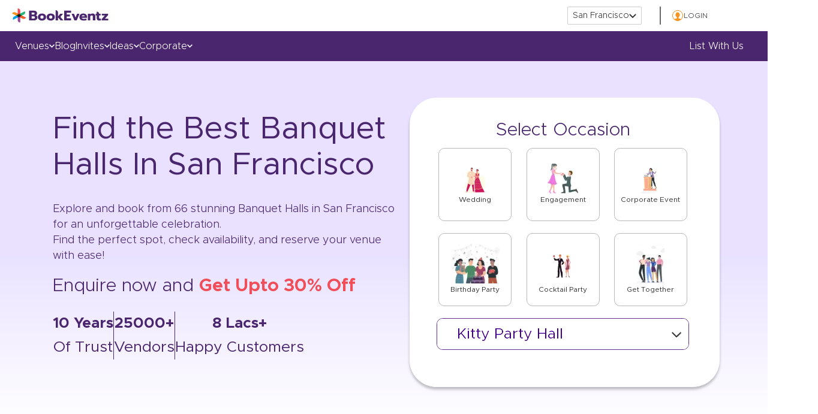

--- FILE ---
content_type: text/html; charset=utf-8
request_url: https://www.bookeventz.com/banquets/san-francisco/veg-banquets
body_size: 36960
content:

                <!doctype html>
                <html lang="en">
                <head>
                <meta charset="utf-8"/>
                <base href="/" />
                <meta content="yes" name="apple-mobile-web-app-capable" />
                <meta name="viewport" content="width=device-width, initial-scale=1" />
                <meta http-equiv="X-UA-Compatible" content="IE=edge"/>

                <title>Top Pure veg banquets in San Francisco | Banquet halls in Pure veg banquets in San Francisco</title>
                <meta name="description" content="List of best Pure veg banquets in San Francisco with prices, reviews, contact details. Book With Bookeventz to get best packages with prices. 30% Off on all the Pure veg banquets in San Francisco. Compare & Find the Best Pure veg banquets as per your event plan, Check Menu. Availability & Services with Bookeventz.com"/>
                <meta property="url" content="https://www.bookeventz.com/banquets/san-francisco/veg-banquets"/>
                <meta property="og:title" content="Top Pure veg banquets in San Francisco | Banquet halls in Pure veg banquets in San Francisco"/>
                <meta property="og:url" content="https://www.bookeventz.com/banquets/san-francisco/veg-banquets"/>
                <meta property="og:description" content='List of best Pure veg banquets in San Francisco with prices, reviews, contact details. Book With Bookeventz to get best packages with prices. 30% Off on all the Pure veg banquets in San Francisco. Compare & Find the Best Pure veg banquets as per your event plan, Check Menu. Availability & Services with Bookeventz.com'/>
                <meta property="og:image" content="https://media.bookeventz.com/html/bookeventz.com/images/New_BE_Favicon_2.ico"/>
                <meta property="og:type" content="website"/>
                <meta property="og:site_name" content="BookEventZ"/>
                <meta property="og:image:alt" content="Favicon" />
                <meta name="twitter:card" content="summary"/>
                <meta name="twitter:site" content="@BookEventZ"/>
                <meta name="twitter:title" content="Top Pure veg banquets in San Francisco | Banquet halls in Pure veg banquets in San Francisco"/>
                <meta name="twitter:url" content="https://www.bookeventz.com/banquets/san-francisco/veg-banquets"/>
                <meta name="twitter:description" content="List of best Pure veg banquets in San Francisco with prices, reviews, contact details. Book With Bookeventz to get best packages with prices. 30% Off on all the Pure veg banquets in San Francisco. Compare & Find the Best Pure veg banquets as per your event plan, Check Menu. Availability & Services with Bookeventz.com"/>
                <meta name="twitter:image" content="https://media.bookeventz.com/html/bookeventz.com/asset/images/bookeventzlogo.png"/>
                <link type="image/icon" rel="icon" href="https://media.bookeventz.com/html/bookeventz.com/images/New_BE_Favicon_2.ico" />

                <meta name="msvalidate.01" content="C3EC4B56F91D2452633CF991284BBA84" />
                <meta name="robots" content="noindex,follow"/>
                <link rel="canonical" href="https://www.bookeventz.com/banquets/san-francisco" />
                <script>(function(w,d,s,l,i){w[l]=w[l]||[];w[l].push({'gtm.start':
                new Date().getTime(),event:'gtm.js'});var f=d.getElementsByTagName(s)[0],
                j=d.createElement(s),dl=l!='dataLayer'?'&l='+l:'';j.async=true;j.src=
                'https://www.googletagmanager.com/gtm.js?id='+i+dl;f.parentNode.insertBefore(j,f);
                })(window,document,'script','dataLayer','GTM-PVBJ9DH');</script>
               <link  rel="stylesheet" href="//maxcdn.bootstrapcdn.com/bootstrap/3.4.1/css/bootstrap.min.css" media="print" onload="this.media='all'"/>
                <link defer 
                    rel="stylesheet"
                    href="/css/Filter.css"
                    as="style" rel="preload"
                />
                <link defer 
                    rel="stylesheet"
                    href="/css/cityPopup.css"
                    media="print" onload="this.media='all'"
                />
                <link defer 
                    rel="stylesheet"
                    href="/css/VenueListingApp.css"
                     as="style" rel="preload"
                />
                <link defer 
                    rel="stylesheet"
                    href="/css/NewVenueListingApp.css"
                     as="style" rel="preload"
                />
                <link defer 
                    rel="stylesheet"
                    href="/css/topSlider.css"
                    as="style" rel="preload"
                />
                <link defer 
                  rel="stylesheet"
                  href="/css/SliderNew.min.css"
                   as="style" rel="preload"
                />
                <link defer 
                  rel="stylesheet"
                  href="/css/general/login.css"
                  media="print" onload="this.media='all'"
                />
                <link defer 
                rel="stylesheet"
                href="/css/whatsapp_bot.css"
                media="print" onload="this.media='all'"
              />
                <style>
                
                .pulse-div,.opened-div
                {
                    z-index: 101 !important;
                }
                .no-btn-primary {
                    border: 1px solid #e62878 !important;
                    color: #555 !important;
                    margin-top: 12px;
                }
                .btn {
                    display: inline-block;
                    margin-bottom: 0;
                    text-align: center;
                    vertical-align: middle;
                    touch-action: manipulation;
                    cursor: pointer;
                    background-image: none;
                    border: 1px solid transparent;
                    padding: 6px 12px;
                    font-size: 14px;
                    border-radius: 0 2px 2px 0 !important;
                    -webkit-user-select: none;
                    -moz-user-select: none;
                    -ms-user-select: none;
                    user-select: none;
                    border-left: 1px solid #000;
                }
                
                .popupbanquetsubName {
                    font-size: 20px;
                    color: #555;
                    margin-bottom: 53px;
                }
                .popupbanquetName {
                    font-size: 23px;
                    margin-top: 13px;
                    margin-bottom: 4px;
                }
                
                @media screen and (min-width: 768px)
                {
                    .productBanquetPopupWrap {
                        width: inherit;
                        padding-left: 0;
                        padding-right: 0;
                    }
                }
                
                .productBanquetPopupWrap {
                    padding: 44px 20px;
                }
                
                .btn.btn-primary {
                    background-color: #e62878 !important;
                    border: none;
                    display: inline-block !important;
                }
                
                @media screen and (min-width: 992px)
                {
                    .no-btn-primary {
                        margin-top: 0;
                    }
                }

                #hideQueryInput{
                    display:none;
                }

                .mainEnquirySlider{
                    top: 5%;
                }

                .modal-backdrop.in{
                    opacity:1!important;
                }
                .footer_list{
                    
                }
                .footer_list ul{
                    list-style: none; 
                    padding: 0;
                }
                .footer_list ul li{
                    display: inline; white-space: nowrap;
                }
                .footer_list ul li:after{
                    content: " | ";
                }
                .subscribe-backdrop.modal-backdrop.in{
                    opacity:0.1 !important
                }
              
                </style>
                <link
                href="https://cdn.jsdelivr.net/npm/react-responsive-datepicker@1.0.6/dist/index.min.css"
                rel="stylesheet"
              />
                <style>
                .venueRelatedSearch {background: #ffffff;margin-top: 8px;border-top: none;}
                .mb-0 div {font-family: "Metropolis", sans-serif;font-style: normal;font-weight: 400;font-size: 16px;color: #333333;text-decoration: none !important;outline: none !important;border: none !important;}
                @media only screen and (min-width: 768px)
                {
                  .mb-0 {
                    margin-top: 10px;
                    margin-bottom: 10px;
                  }
                }
                .venueRelatedSearch .collapse {
                  display: none;
                }
                .card-body ul {
                  padding-left: 0px;
                }
                .card-body li {
                  list-style: none !important;
                }
                .card-body li a {
                  font-family: "Metropolis", sans-serif;
                  font-style: normal;
                  font-weight: 400;
                  font-size: 14px;
                  line-height: 20px;
                  text-decoration: none !important;
                  list-style: none !important;
                  color: #4a266e;
                }
                .mb-0 button {
                  font-family: "Metropolis", sans-serif;
                  font-style: normal;
                  font-weight: 400;
                  font-size: 13px;
                  color: #555555;
                  text-decoration: none !important;
                  outline: none !important;
                  border: none !important;
                  width: 100%;
                  display: flex;
                }
                .venueRelatedSearch button .btn-link{
                  background-color:#fff !important;
                }
                .card-header .mb-0 button{
                  background-color:#fff !important;

                }
                .venueRelatedSearch .card-header{
                  background-color:#fff !important;
                }

                .bgLayer{
                  position: fixed;
                  display: block;
                  width: 100%;
                  height: 100%;
                  top: 0;
                  left: 0;
                  right: 0;
                  bottom: 0;
                  background-color: rgba(255,255,255,1);
                  z-index: 102;
                  cursor: pointer;
                }
                .bgSpinner{
                  background: url(//media.bookeventz.com/html/bookeventz.com/asset/images/Spiner_V3.gif) no-repeat;
                  z-index: 103;
                  position: absolute;
                  top: 0;
                  bottom: 0;
                  width: 100%;
                  height: 100%;
                  left: 0;
                  right: 0;
                  margin: auto;
                  background-position: center;
                }
                </style>
                <link href="https://media.bookeventz.com/html/bookeventz.com/asset/images/new_listing_page_banner.jpg" rel="prefetch"/>
                <meta name="robots" content="noindex,follow"/>
                </head>
                <body>
                    <noscript><iframe src="https://www.googletagmanager.com/ns.html?id=GTM-PVBJ9DH"
                    height="0" width="0" style="display:none;visibility:hidden"></iframe></noscript>
                    <div id="overlay"></div>                    
                    <div id="popup" class=""></div>
                    <div id="bgSpinner" class=""></div>
                    <div id="login"></div>
                
                    <div id="root"><script type="application/ld+json">{"@context":"https://schema.org","@type":"ItemList","itemListElement":[{"@type":"ListItem","position":1,"name":"Fort Mason Center","url":"https://www.bookeventz.com/banquets/san-francisco/marina/fort-mason-center","image":"//media.bookeventz.com/441x272/html/bookeventz.com/images/restaurant-picture/fort-mason-center-15836237330861585208942-0.jpg"},{"@type":"ListItem","position":2,"name":"San Francisco Design Center Galleria","url":"https://www.bookeventz.com/banquets/san-francisco/henry-adams-street/san-francisco-design-center-galleria","image":"//media.bookeventz.com/441x272/html/bookeventz.com/images/restaurant-picture/san-francisco-design-center-galleria-15837138295211585299128-0.jpg"},{"@type":"ListItem","position":3,"name":"The Ritz-Carlton, San Francisco","url":"https://www.bookeventz.com/banquets/san-francisco/stockon-street/the-ritz-carlton-san-francisco","image":"//media.bookeventz.com/441x272/html/bookeventz.com/images/restaurant-picture/the-ritz-carlton-san-francisco-15837197139401585305018-0.jpg"},{"@type":"ListItem","position":4,"name":"The San Francisco Mint","url":"https://www.bookeventz.com/banquets/san-francisco/5th-st/the-san-francisco-mint","image":"//media.bookeventz.com/441x272/html/bookeventz.com/images/restaurant-picture/the-san-francisco-mint-15837213166261585306623-0.jpg"},{"@type":"ListItem","position":5,"name":"The Westin St. Francis","url":"https://www.bookeventz.com/banquets/san-francisco/powell-st/the-westin-st-francis","image":"//media.bookeventz.com/441x272/html/bookeventz.com/images/restaurant-picture/the-westin-st-francis-15837229885591585308296-0.jpg"},{"@type":"ListItem","position":6,"name":"Aracely Cafe & Event Center","url":"https://www.bookeventz.com/banquets/san-francisco/13th-street/aracely-cafe-event-center","image":"//media.bookeventz.com/441x272/html/bookeventz.com/images/restaurant-picture/aracely-cafe-event-center-15837252724351585310583-0.jpg"},{"@type":"ListItem","position":7,"name":"Legion of Honor","url":"https://www.bookeventz.com/banquets/san-francisco/legion-of-honour/legion-of-honor","image":"//media.bookeventz.com/441x272/html/bookeventz.com/images/restaurant-picture/legion-of-honor-15837268342241585312146-0.jpg"},{"@type":"ListItem","position":8,"name":"Presidio Trust Venues","url":"https://www.bookeventz.com/banquets/san-francisco/golden-gate/presidio-trust-venues","image":"//media.bookeventz.com/441x272/html/bookeventz.com/images/restaurant-picture/presidio-trust-venues-15837312221681585316538-0.jpg"},{"@type":"ListItem","position":9,"name":"The Winery SF","url":"https://www.bookeventz.com/banquets/san-francisco/treasure-island/the-winery-sf","image":"//media.bookeventz.com/441x272/html/bookeventz.com/images/restaurant-picture/the-winery-sf-15837329625921585318280-0.jpg"},{"@type":"ListItem","position":10,"name":"de Young Museum","url":"https://www.bookeventz.com/banquets/san-francisco/golden-gate/de-young-museum","image":"//media.bookeventz.com/441x272/html/bookeventz.com/images/restaurant-picture/de-young-museum-15837342549251585319574-0.jpg"},{"@type":"ListItem","position":11,"name":"La Mar Cebicheria Peruana","url":"https://www.bookeventz.com/banquets/san-francisco/embarcadero-center/la-mar-cebicheria-peruana","image":"//media.bookeventz.com/441x272/html/bookeventz.com/images/restaurant-picture/la-mar-cebicheria-peruana-15837362128591585321534-0.jpg"},{"@type":"ListItem","position":12,"name":"St. Mark's Lutheran Church","url":"https://www.bookeventz.com/banquets/san-francisco/ofarrell-street/st-mark-s-lutheran-church","image":"//media.bookeventz.com/441x272/html/bookeventz.com/images/restaurant-picture/st-mark-s-lutheran-church-15837369171171585322239-0.jpg"},{"@type":"ListItem","position":13,"name":"Piston & Chain","url":"https://www.bookeventz.com/banquets/san-francisco/folsom-street/piston-chain","image":"//media.bookeventz.com/441x272/html/bookeventz.com/images/restaurant-picture/piston-chain-15837376019311585322924-0.jpg"},{"@type":"ListItem","position":14,"name":"Hashiri","url":"https://www.bookeventz.com/banquets/san-francisco/mint-plaza/hashiri","image":"//media.bookeventz.com/441x272/html/bookeventz.com/images/restaurant-picture/hashiri-15837382410161585323564-0.jpg"},{"@type":"ListItem","position":15,"name":"Chapel Of Our Lady","url":"https://www.bookeventz.com/banquets/san-francisco/moraga-avenue/chapel-of-our-lady","image":"//media.bookeventz.com/441x272/html/bookeventz.com/images/restaurant-picture/chapel-of-our-lady-15837877132471585373086-0.jpg"},{"@type":"ListItem","position":16,"name":"First Unitarian Universalist Church and Center","url":"https://www.bookeventz.com/banquets/san-francisco/japantown/first-unitarian-universalist-church-and-center","image":"//media.bookeventz.com/441x272/html/bookeventz.com/images/restaurant-picture/first-unitarian-universalist-church-and-center-15837897728031585375147-0.jpg"},{"@type":"ListItem","position":17,"name":"Presidio Chapel - San Francisco","url":"https://www.bookeventz.com/banquets/san-francisco/golden-gate/presidio-chapel-san-francisco","image":"//media.bookeventz.com/441x272/html/bookeventz.com/images/restaurant-picture/presidio-chapel-san-francisco-15837907303141585376106-0.jpg"},{"@type":"ListItem","position":18,"name":"San Francisco Italian Athletic Club","url":"https://www.bookeventz.com/banquets/san-francisco/stockon-street/san-francisco-italian-athletic-club","image":"//media.bookeventz.com/441x272/html/bookeventz.com/images/restaurant-picture/san-francisco-italian-athletic-club-15837919894131585377366-0.jpg"},{"@type":"ListItem","position":19,"name":"Gaspar Brasserie","url":"https://www.bookeventz.com/banquets/san-francisco/sutter-street/gaspar-brasserie","image":"//media.bookeventz.com/441x272/html/bookeventz.com/images/restaurant-picture/gaspar-brasserie-15837931888511585378567-0.jpg"},{"@type":"ListItem","position":20,"name":"Four Seasons San Francisco","url":"https://www.bookeventz.com/banquets/san-francisco/kearny-street/four-seasons-san-francisco","image":"//media.bookeventz.com/441x272/html/bookeventz.com/images/restaurant-picture/four-seasons-san-francisco-15837941699971585379549-0.jpg"}]}</script><div id="header_desktop_wrapper"><div id="hd_top"><a href="https://www.bookeventz.com/" target="_blank" style="color:inherit;text-decoration:none" rel="noopener noreferrer"><img src="https://media.bookeventz.com/html/bookeventz.com/asset/images/bzMainLogo.svg" alt="Bookeventz" id="bkz_logo" fetchpriority="high" height="24" width="161" data-cache-control="public, max-age=31536000"/></a><div id="last_3"><span id="city_control">San Francisco<img src="https://media.bookeventz.com/html/bookeventz.com/images/headerFooterIcons/dropDown.svg" alt="Drop down " fetchpriority="low" data-cache-control="public, max-age=31536000" width="12" height="7"/></span><spam id="divio"></spam><span id="city_controll"><img src="https://media.bookeventz.com/html/bookeventz.com/images/headerFooterIcons/circle.svg" alt="Profile" fetchpriority="low" data-cache-control="public, max-age=31536000" width="20" height="20"/>LOGIN</span></div></div><div id="hd_bottom"><span id="city_control_">Venues<img src="https://media.bookeventz.com/html/bookeventz.com/images/headerFooterIcons/w_arrow.svg" alt="Profile" fetchpriority="low" data-cache-control="public, max-age=31536000"/><div id="venues_bar" class="venues_bar_hidden"><div id="sujeet-bdday"><span id="dviua" class="dviua1"></span><span id="trianga"></span><div id="no_fpoa"><ul class="gts"><span id="spinca">By Type</span><li><a href="https://www.bookeventz.com/banquets/san-francisco" target="_blank" style="color:inherit;text-decoration:none" rel="noopener noreferrer">banquet halls in <!-- -->San Francisco</a></li><li><a href="https://www.bookeventz.com/banquets/san-francisco/wedding" target="_blank" style="color:inherit;text-decoration:none" rel="noopener noreferrer">wedding venues in <!-- -->San Francisco</a></li><li><a href="https://www.bookeventz.com/banquets/san-francisco/birthday-party" target="_blank" style="color:inherit;text-decoration:none" rel="noopener noreferrer">birthday party halls in <!-- -->San Francisco</a></li><li><a href="https://www.bookeventz.com/banquets/san-francisco/5-star-hotels" target="_blank" style="color:inherit;text-decoration:none" rel="noopener noreferrer">5 Star Banquet Halls in <!-- -->San Francisco</a></li></ul></div><div id="seco_part"><span id="spinca" style="margin-bottom:8px">By Area</span><ul><li><a href="https://www.bookeventz.com/banquets/san-francisco/alamo-square" target="_blank" style="color:inherit;text-decoration:none" rel="noopener noreferrer">Alamo Square</a></li><li><a href="https://www.bookeventz.com/banquets/san-francisco/brentwood-ave" target="_blank" style="color:inherit;text-decoration:none" rel="noopener noreferrer">Brentwood Ave</a></li><li><a href="https://www.bookeventz.com/banquets/san-francisco/livermore" target="_blank" style="color:inherit;text-decoration:none" rel="noopener noreferrer">Livermore</a></li><li><a href="https://www.bookeventz.com/banquets/san-francisco/napa" target="_blank" style="color:inherit;text-decoration:none" rel="noopener noreferrer">Napa</a></li><li><a href="https://www.bookeventz.com/banquets/san-francisco/redwood-city" target="_blank" style="color:inherit;text-decoration:none" rel="noopener noreferrer">Redwood City</a></li><li><a href="https://www.bookeventz.com/banquets/san-francisco/san-ramon-way" target="_blank" style="color:inherit;text-decoration:none" rel="noopener noreferrer">San Ramon Way</a></li><li><a href="https://www.bookeventz.com/banquets/san-francisco/walnut-creek" target="_blank" style="color:inherit;text-decoration:none" rel="noopener noreferrer">Walnut Creek</a></li></ul></div><div id="seco_part"><span id="spinca" style="margin-bottom:8px">By Occasion</span><ul><li><a href="https://www.bookeventz.com/banquets/mumbai/seminar" target="_blank" style="color:inherit;text-decoration:none" rel="noopener noreferrer">Seminar</a></li><li><a href="https://www.bookeventz.com/banquets/mumbai/conference" target="_blank" style="color:inherit;text-decoration:none" rel="noopener noreferrer">Conference</a></li><li><a href="https://www.bookeventz.com/banquets/mumbai/engagement" target="_blank" style="color:inherit;text-decoration:none" rel="noopener noreferrer">Engagement</a></li><li><a href="https://www.bookeventz.com/banquets/mumbai/dj-cocktail-party" target="_blank" style="color:inherit;text-decoration:none" rel="noopener noreferrer">Cocktail Party</a></li><li><a href="https://www.bookeventz.com/banquets/mumbai/exhibition" target="_blank" style="color:inherit;text-decoration:none" rel="noopener noreferrer">Exhibition</a></li><li><a href="https://www.bookeventz.com/banquets/mumbai/kitty-party" target="_blank" style="color:inherit;text-decoration:none" rel="noopener noreferrer">Kitty Party</a></li><li><a href="https://www.bookeventz.com/banquets/mumbai/convention" target="_blank" style="color:inherit;text-decoration:none" rel="noopener noreferrer">Convention</a></li></ul></div></div></div></span><span id="city_control_"><a href="https://www.bookeventz.com/blog" target="_blank" style="color:inherit;text-decoration:none;cursor:pointer" rel="noopener noreferrer">Blog</a></span><span id="city_control_">Invites<img src="https://media.bookeventz.com/html/bookeventz.com/images/headerFooterIcons/w_arrow.svg" alt="Profile" fetchpriority="low" data-cache-control="public, max-age=31536000"/><div id="venues_bar" class="venues_bar_hidden"><span id="dviua" class="dviua4"></span><span id="trianga"></span><div id="fpoad"><ul><li><a href="https://www.bookeventz.com/invites/wedding-invitation-templates" target="_blank" style="color:inherit;text-decoration:none" rel="noopener noreferrer">Wedding</a></li><li><a href="https://www.bookeventz.com/invites/birthday-invitation-templates" target="_blank" style="color:inherit;text-decoration:none" rel="noopener noreferrer">Birthday party</a></li><li><a href="https://www.bookeventz.com/invites/corporate-event-invitation-templates" target="_blank" style="color:inherit;text-decoration:none" rel="noopener noreferrer">Corporate</a></li></ul></div></div></span><span id="city_control_">Ideas<img src="https://media.bookeventz.com/html/bookeventz.com/images/headerFooterIcons/w_arrow.svg" alt="Profile" fetchpriority="low" data-cache-control="public, max-age=31536000"/><div id="venues_bar" class="venues_bar_hidden"><span id="dviua" class="dviua5"></span><span id="trianga"></span><div id="fpoad"><ul><li><a href="https://weddingideas.bookeventz.com/" target="_blank" style="color:inherit;text-decoration:none" rel="noopener noreferrer">wedding</a></li><li><a href="https://birthdayideas.bookeventz.com/" target="_blank" style="color:inherit;text-decoration:none" rel="noopener noreferrer">birthday party</a></li><li><a href="https://corporateeventideas.bookeventz.com/" target="_blank" style="color:inherit;text-decoration:none" rel="noopener noreferrer">corporate party</a></li></ul></div></div></span><span id="city_control_">Corporate<img src="https://media.bookeventz.com/html/bookeventz.com/images/headerFooterIcons/w_arrow.svg" alt="Profile" fetchpriority="low" data-cache-control="public, max-age=31536000"/><div id="venues_bar" class="venues_bar_hidden"><span id="dviua" class="dviua6"></span><span id="trianga"></span><div id="fpoad"><ul><li><a href="https://www.bookeventz.com/build-your-event-website" target="_blank" style="color:inherit;text-decoration:none" rel="noopener noreferrer">build event microwebsite</a></li><li><a href="https://corporateeventz.com" target="_blank" style="color:inherit;text-decoration:none" rel="noopener noreferrer">corporate event services</a></li></ul></div></div></span><span class="crigo"><a href="https://www.bookeventz.com/why-list-with-us" target="_blank" style="color:inherit;text-decoration:none" rel="noopener noreferrer">List with us</a></span></div></div><div id="header_mobile_handler"><img src="https://media.bookeventz.com/html/ui_website/images/hamburger.svg" alt="Open side nav" fetchpriority="low" data-cache-control="public, max-age=31536000"/><a href="https://www.bookeventz.com/" target="_blank" style="color:inherit;text-decoration:none" rel="noopener noreferrer"><img src="//media.bookeventz.com/html/bookeventz.com/asset/images/bzMainLogo.svg" alt="Home page" fetchpriority="low" data-cache-control="public, max-age=31536000"/></a></div><div id="n-sl-wr"><div id="new-listing-slider-wrapper"><div id="right-side-listing"><h1 id="ou9s">Find the Best <!-- -->Banquet Halls<!-- --> In <!-- -->San Francisco</h1><div id="is87"><span>Explore and book from <!-- -->66<!-- --> stunning <!-- -->Banquet Halls<!-- --> in <!-- -->San Francisco<!-- --> for an unforgettable celebration.</span><span>Find the perfect spot, check availability, and reserve your venue with ease!</span></div><div id="ds99">Enquire now and <span id="pois9">Get Upto 30% Off</span></div><div id="saiu8" class="curler_09"><div><span id="boldi">10 Years</span><span id="not_boldi">Of Trust</span></div><span id="divuy"></span><div><span id="boldi">25000+</span><span id="not_boldi">Vendors</span></div><span id="divuy"></span><div><span id="boldi">8 Lacs+</span><span id="not_boldi">Happy Customers</span></div></div></div><div id="left-side-listing"><div id="z-01"><div id="top-3"><span id="hea">Select Occasion</span><div id="opti-1"><div id="pink-56"><img src="https://media.bookeventz.com/html/ui_website/venue-popup/occ_1.webp" alt="Wedding icon" data-cache-control="public, max-age=604800"/>wedding</div><div id="pink-56"><img src="https://media.bookeventz.com/html/ui_website/images/engagement.webp" alt="engagement icon" data-cache-control="public, max-age=604800"/>engagement</div><div id="pink-56"><img src="https://media.bookeventz.com/html/ui_website/images/event.webp" alt="corporate  event icon" data-cache-control="public, max-age=604800"/>corporate event</div></div><div id="opti-2"><div id="pink-56"><img src="https://media.bookeventz.com/html/ui_website/images/birthday.webp" alt="Birthday icon" data-cache-control="public, max-age=604800"/>birthday party</div><div id="pink-56"><img src="https://media.bookeventz.com/html/ui_website/images/party.webp" alt="Cocktail icon" data-cache-control="public, max-age=604800"/>cocktail Party</div><div id="pink-56"><img src="https://media.bookeventz.com/html/ui_website/images/gettogether.webp" alt="Get together icon" data-cache-control="public, max-age=604800"/>get together</div></div><div id="options-12"><div id="z-12n"><div><span id="n-o-0">Kitty Party hall</span><img src="https://media.bookeventz.com/html/ui_website/venue-popup/down.svg" alt="dropdown icon" width="20" height="20" data-cache-control="public, max-age=604800"/></div></div></div></div></div></div></div><div id="saiu8" class="curler_10"><div><span id="boldi">10 Years</span><span id="not_boldi">Of Trust</span></div><span id="divuy"></span><div><span id="boldi">25000+</span><span id="not_boldi">Vendors</span></div><span id="divuy"></span><div><span id="boldi">8 Lacs+</span><span id="not_boldi">Happy Customers</span></div></div></div><div id="smootha_9"><div id="uioy"><div class="metaContent breadcrumb-meta-content" id="paraAndMetaContent"><h2 id="t-text-n-s">Top Pure Veg Banquets In San Francisco</h2><div class="header-listin-details" id="headerdetails"><div class="col-xs-12 col-sm-6 col-md-10 col-lg-12 mobileclass"><div class="showingText"><span>Showing </span><span><b style="color:#e42978">66<!-- --> </b></span>results <span>Pure Veg Banquets In San Francisco</span></div></div><div class="col-xs-12 col-sm-6 col-md-12 col-lg-12 mobileclass1 help-09"><ul itemscope="" itemType="https://schema.org/BreadcrumbList" class="list-inline" id="breadcrumb"><li itemProp="itemListElement" itemscope="" itemType="https://schema.org/ListItem"><a itemProp="item" title="Home" href="https://www.bookeventz.com/"><span itemProp="name">Home</span></a><meta itemProp="position" content="1"/></li><span> &gt; </span><li itemProp="itemListElement" itemscope="" itemType="https://schema.org/ListItem"><span itemProp="name">Event Venues in San Francisco</span><meta itemProp="position" content="2"/></li></ul></div></div><br/></div></div><div id="listing_filters"><div id="filter_item"><img src="../../media/filters/s.svg" alt="Search icon"/><div id="majboot"><p>Search for Venue, Locality</p><span></span></div><button id="drugs"><img src="../../media/filters/sl.svg" alt="Search location icon"/>Near Me</button></div><div id="filter_item"><img src="../../media/filters/l.svg" alt="Location icon"/><div id="majboot"><p>Ocassion</p><span></span></div></div><div id="filter_item"><img src="../../media/filters/c.svg" alt="Calender icon"/><div id="majboot"><p>Event Date</p><span></span></div></div><div id="filter_item"><img src="../../media/filters/p.svg" alt="Capacity icon"/><div id="majboot"><p>Guests</p><span></span></div></div><div id="filter_item"><img src="../../media/filters/r.svg" alt="Budget icon"/><div id="majboot"><p>Budget</p><span></span></div></div><button id="cool">Search</button></div><div class="venues-main-container"><div class="top-container-buttons-section"><div class="filters-and-search-section filters-and-search-section-mobile"><div class="search-container-main"><div class="input-container-for-search-venue"><input type="text" class="search-for-venue" placeholder="Search by venue name"/><img src="../../media/Magnifier.svg" alt="search-icon" class="search-icon"/></div></div><div id="hj4"><div id="hju"><img class="first-image fade-in" src="../../media/griddy.svg" alt="First Image"/><img class="second-image fade-out" src="../../media/listty.svg" alt="Second Image"/></div><span>Grid</span></div></div><div class="main-buttons-section"><button class="nearby-button">Near By</button><button class="pure-veg-button">Pure Veg</button></div></div><div class="main-container-one"><div class="desktop-filter-section"><div id="new_98"><span id="yt65">Confused how to plan?</span><span id="quick_call">Get expert advice with a quick call</span><ul><li><img src="../../media/Schedule.svg" alt="Icons"/>Book at your convenience</li><li><img src="../../media/Trust1.svg" alt="Icons"/>No obligations to buy</li><li><img src="../../media/TrustNew.svg" alt="Icons"/>Trusted and reliable advice</li></ul><button>Book a Free Call</button></div><div class="filter-section-main"><div class="area-container-main"><div class="area-container"><p class="area">Area</p><p class="selected-area"></p></div><div class="drop-down-icon"><img src="../../media/arrowtop.svg" alt="down-arrow" class="down-arrow"/></div></div><div class="people-container-main"><div class="people-container"><p class="people">No of People</p><p class="capacity-count-selected"></p></div><div class="drop-down-icon"><img src="../../media/arrowtop.svg" alt="down-arrow" class="down-arrow"/></div></div><div class="budget-container-main"><div class="budget-container"><p class="budget">Budget Per Person</p></div><div class="drop-down-icon"><img src="../../media/arrowtop.svg" alt="down-arrow" class="down-arrow"/></div></div><div class="occasion-container-main"><div class="occasion-container"><p class="occasion">Occasion</p><p class="occasion-selected"></p></div><div class="drop-down-icon"><img src="../../media/arrowtop.svg" alt="down-arrow" class="down-arrow"/></div></div><div class="venue-container-main"><div class="venue-container"><p class="venue">Venue Type</p></div><div class="drop-down-icon"><img src="../../media/arrowtop.svg" alt="down-arrow" class="down-arrow"/></div></div><div class="distance-container-main"><div class="distance-container"><p class="distance">Distance</p></div><div class="drop-down-icon"><img src="../../media/arrowtop.svg" alt="down-arrow" class="down-arrow"/></div></div><div class="rating-container-main"><div class="rating-container"><p class="rating">Rating</p></div><div class="drop-down-icon"><img src="../../media/arrowtop.svg" alt="down-arrow" class="down-arrow"/></div></div><div class="clear-apply-btns-desktop"><button class="clear-btn-desktop">Clear</button><button class="apply-btn-desktop">Apply</button></div></div><div class="related-search-section"><div class="col-sm-3 hidden-xs no-pad"><div id="rightSection"><div class="col-md-12 col-xs-12 no-pad"><section class="venueRelatedSearch"><div class="container-fluid"><div class="row"><div class="" id="venueSearchWrappingComponent"><div class="card-header"><p class="mb-0"><div class="btn btn-link" type="button">Related Search</div></p></div><div class="card"><div class="card-header"><p class="mb-0"><button class="btn btn-link" type="button" data-toggle="collapse"><p class="circle-class"></p>Banquet Halls in localities of </button></p></div></div><div class="card"><div class="card-header"><p class="mb-0"><button class="btn btn-link" type="button" data-toggle="collapse"><p class="circle-class"></p>By Occasion</button></p></div></div><div class="card"><div class="card-header"><p class="mb-0"><button class="btn btn-link" type="button" data-toggle="collapse"><p class="circle-class"></p>By Type Of Venue</button></p></div></div><div class="card"><div class="card-header"><p class="mb-0"><button class="btn btn-link" type="button" data-toggle="collapse"><p class="circle-class"></p>By Popular Banquet Halls in </button></p></div></div><div class="card"><div class="card-header"><p class="mb-0"><button class="btn btn-link" type="button" data-toggle="collapse"><p class="circle-class"></p>By Blogs</button></p></div></div><div class="card"><div class="card-header"><p class="mb-0"><button class="btn btn-link" type="button" data-toggle="collapse"><p class="circle-class"></p>By Vendors</button></p></div></div></div></div></div></section></div></div></div></div><div id="blog-main"><div id="bl-9"><div id="bl-t">Top Articles</div><a href="https://www.bookeventz.com/blog" target="_blank" rel="noreferrer"><div id="bl-r">View all</div></a></div><div id="bl-4"></div><a href="https://www.bookeventz.com/blog" target="_blank" rel="noreferrer" style="width:100%" id="view-all-0"><div id="b-btn"><button>View All</button></div></a></div></div><div class="main-content-container"><div class="nearby-venues-section"><div vocab="https://schema.org/" typeof="LocalBusiness"><meta property="name" content="Top Pure veg banquets in San Francisco | Banquet halls in Pure veg banquets in San Francisco"/><meta property="url" content="https://www.bookeventz.com/banquets/san-francisco/veg-banquets"/><meta property="email" content="info@bookeventz.com"/><meta property="knowsLanguage" content="English"/><meta property="knowsLanguage" content="Hindi"/><meta property="knowsLanguage" content="Marathi"/><div property="aggregateRating" typeof="AggregateRating"><meta property="reviewCount" content="16556"/><meta property="ratingValue" content="4"/><meta property="bestRating" content="5"/><meta property="worstRating" content="1"/></div><meta property="location" content="San Francisco"/><meta property="currenciesAccepted" content="INR"/><meta property="openingHours" content="Mo-Sa 10:00-20:00"/><meta property="priceRange" content="Menu Starts from ₹100-₹4500"/><meta property="paymentAccepted" content="Cash, Credit Card, Debit Card"/><div property="address" typeof="PostalAddress"><meta property="addressRegion" content="San Francisco"/><meta property="postalCode" content="400093"/><div property="addressCountry" typeof="Country"><meta property="name" content="USA"/></div></div><meta property="areaServed" content="San Francisco"/><meta property="telephone" content="+91 99675 81110"/><meta property="numberOfEmployees" content="50"/><meta property="legalName" content="Urban Online Services Private Limited"/><meta property="founder" content="Shriti Chhajed"/><meta property="brand" content="BookEventz"/><meta property="logo" content="//media.bookeventz.com/html/bookeventz.com/asset/images/BookeventzLogoDesktop.png"/><div itemprop="geo" itemType="https://schema.org/GeoCoordinates"><meta property="latitude" content="37.80534180"/><meta property="longitude" content="-122.43467950"/></div><meta property="keywords" content="Banquet Halls in San Francisco, Wedding Halls in San Francisco, Marriage Halls in San Francisco, Conference Halls in San Francisco, 5 star Banquet Halls in San Francisco"/><div property="image" typeof="ImageObject"><meta property="url" content="//media.bookeventz.com/441x272/html/bookeventz.com/images/restaurant-picture/fort-mason-center-15836237330861585208942-0.jpg"/><meta property="url" content="//media.bookeventz.com/441x272/html/bookeventz.com/images/restaurant-picture/san-francisco-design-center-galleria-15837138295211585299128-0.jpg"/><meta property="url" content="//media.bookeventz.com/441x272/html/bookeventz.com/images/restaurant-picture/the-ritz-carlton-san-francisco-15837197139401585305018-0.jpg"/><meta property="url" content="//media.bookeventz.com/441x272/html/bookeventz.com/images/restaurant-picture/the-san-francisco-mint-15837213166261585306623-0.jpg"/><meta property="url" content="//media.bookeventz.com/441x272/html/bookeventz.com/images/restaurant-picture/the-westin-st-francis-15837229885591585308296-0.jpg"/><meta url="https://schema.org/height" property="height" content="272"/><meta property="width" url="https://schema.org/width" content="441"/></div><meta property="slogan" content="BZ-Venue Happiness assured"/></div><div class="venue-card"><div class="venue-card-top-container"><div class="empty-card-top-container"></div><div class="venue-image-container"><div id="info_not_floating"></div> <div class="universal-listing__heading-link"><span itemprop="image" id="jinkara"><div style="height:200px" class="lazyload-placeholder"></div></span><div class="dots"><span class="dot"></span></div></div><div class="heart-icon-container"><img src="https://media.bookeventz.com/html/ui_website/images/like.png" alt="like-image" class="heart-icon" height="21" width="21"/></div></div></div><div class="venue-card-bottom-container"><div class="venue-name-container"><a class="universal-listing__heading-link" href="https://www.bookeventz.com/banquets/san-francisco/marina/fort-mason-center" target="_blank" name="Fort Mason Center"><h4 class="universal-listing__heading venue-name" itemprop="name" title="Fort Mason Center">Fort Mason Center</h4></a></div><div class="venue-address-container"><p class="venue-address">Marina<!-- -->, <!-- -->San Francisco</p><p class="capacity"><img src="../../media/peoples.svg" class="user-icon" alt="user-icon"/>80<!-- -->-<!-- -->250<!-- --> pax</p></div><div class="capacity-price-container"></div><div class="usp-and-button-container"><div class="call-quote-container"><div class="call-btn-container"></div><div class="quote-btn-container"><button class="get-quote-button" type="button">Check Availability</button></div></div></div></div></div><div class="venue-card"><div class="venue-card-top-container"><div class="empty-card-top-container"></div><div class="venue-image-container"><div id="info_not_floating"></div> <div class="universal-listing__heading-link"><span itemprop="image" id="jinkara"><div style="height:200px" class="lazyload-placeholder"></div></span><div class="dots"><span class="dot"></span></div></div><div class="heart-icon-container"><img src="https://media.bookeventz.com/html/ui_website/images/like.png" alt="like-image" class="heart-icon" height="21" width="21"/></div></div></div><div class="venue-card-bottom-container"><div class="venue-name-container"><a class="universal-listing__heading-link" href="https://www.bookeventz.com/banquets/san-francisco/henry-adams-street/san-francisco-design-center-galleria" target="_blank" name="San Francisco Design Center Galleria"><h4 class="universal-listing__heading venue-name" itemprop="name" title="San Francisco Design Center Galleria">San Francisco Design Cente...</h4></a></div><div class="venue-address-container"><p class="venue-address">Henry Adams Street<!-- -->, <!-- -->San Francisco</p><p class="capacity"><img src="../../media/peoples.svg" class="user-icon" alt="user-icon"/>250<!-- -->-<!-- -->750<!-- --> pax</p></div><div class="capacity-price-container"></div><div class="usp-and-button-container"><div class="call-quote-container"><div class="call-btn-container"></div><div class="quote-btn-container"><button class="get-quote-button" type="button">Check Availability</button></div></div></div></div></div><div class="venue-card"><div class="venue-card-top-container"><div class="empty-card-top-container"></div><div class="venue-image-container"><div id="info_not_floating"></div> <div class="universal-listing__heading-link"><span itemprop="image" id="jinkara"><div style="height:200px" class="lazyload-placeholder"></div></span><div class="dots"><span class="dot"></span></div></div><div class="heart-icon-container"><img src="https://media.bookeventz.com/html/ui_website/images/like.png" alt="like-image" class="heart-icon" height="21" width="21"/></div></div></div><div class="venue-card-bottom-container"><div class="venue-name-container"><a class="universal-listing__heading-link" href="https://www.bookeventz.com/banquets/san-francisco/stockon-street/the-ritz-carlton-san-francisco" target="_blank" name="The Ritz-Carlton, San Francisco"><h4 class="universal-listing__heading venue-name" itemprop="name" title="The Ritz-Carlton, San Francisco">The Ritz-Carlton, San Fran...</h4></a></div><div class="venue-address-container"><p class="venue-address">Stockon Street<!-- -->, <!-- -->San Francisco</p><p class="capacity"><img src="../../media/peoples.svg" class="user-icon" alt="user-icon"/>150<!-- -->-<!-- -->450<!-- --> pax</p></div><div class="capacity-price-container"></div><div class="usp-and-button-container"><div class="call-quote-container"><div class="call-btn-container"></div><div class="quote-btn-container"><button class="get-quote-button" type="button">Check Availability</button></div></div></div></div></div><div id="pso6"><div id="area_k_filters"><span id="sjis">Search the area you are looking in :</span><div id="u7ss"><div id="input_23"><img src="../../media/Magnifier.svg" alt="Search" fetchpriority="low" data-cache-control="public, max-age=31536000" width="17" height="22"/><input type="text" placeholder="Enter the Area" autoComplete="off"/></div></div></div></div><div class="venue-card"><div class="venue-card-top-container"><div class="empty-card-top-container"></div><div class="venue-image-container"><div id="info_not_floating"></div> <div class="universal-listing__heading-link"><span itemprop="image" id="jinkara"><div style="height:200px" class="lazyload-placeholder"></div></span><div class="dots"><span class="dot"></span></div></div><div class="heart-icon-container"><img src="https://media.bookeventz.com/html/ui_website/images/like.png" alt="like-image" class="heart-icon" height="21" width="21"/></div></div></div><div class="venue-card-bottom-container"><div class="venue-name-container"><a class="universal-listing__heading-link" href="https://www.bookeventz.com/banquets/san-francisco/5th-st/the-san-francisco-mint" target="_blank" name="The San Francisco Mint"><h4 class="universal-listing__heading venue-name" itemprop="name" title="The San Francisco Mint">The San Francisco Mint</h4></a></div><div class="venue-address-container"><p class="venue-address">5th St<!-- -->, <!-- -->San Francisco</p><p class="capacity"><img src="../../media/peoples.svg" class="user-icon" alt="user-icon"/>100<!-- -->-<!-- -->300<!-- --> pax</p></div><div class="capacity-price-container"></div><div class="usp-and-button-container"><div class="call-quote-container"><div class="call-btn-container"></div><div class="quote-btn-container"><button class="get-quote-button" type="button">Check Availability</button></div></div></div></div></div><div class="venue-card"><div class="venue-card-top-container"><div class="empty-card-top-container"></div><div class="venue-image-container"><div id="info_not_floating"></div> <div class="universal-listing__heading-link"><span itemprop="image" id="jinkara"><div style="height:200px" class="lazyload-placeholder"></div></span><div class="dots"><span class="dot"></span></div></div><div class="heart-icon-container"><img src="https://media.bookeventz.com/html/ui_website/images/like.png" alt="like-image" class="heart-icon" height="21" width="21"/></div></div></div><div class="venue-card-bottom-container"><div class="venue-name-container"><a class="universal-listing__heading-link" href="https://www.bookeventz.com/banquets/san-francisco/powell-st/the-westin-st-francis" target="_blank" name="The Westin St. Francis"><h4 class="universal-listing__heading venue-name" itemprop="name" title="The Westin St. Francis">The Westin St. Francis</h4></a></div><div class="venue-address-container"><p class="venue-address">Powell St<!-- -->, <!-- -->San Francisco</p><p class="capacity"><img src="../../media/peoples.svg" class="user-icon" alt="user-icon"/>260<!-- -->-<!-- -->800<!-- --> pax</p></div><div class="capacity-price-container"></div><div class="usp-and-button-container"><div class="call-quote-container"><div class="call-btn-container"></div><div class="quote-btn-container"><button class="get-quote-button" type="button">Check Availability</button></div></div></div></div></div><div class="venue-card"><div class="venue-card-top-container"><div class="empty-card-top-container"></div><div class="venue-image-container"><div id="info_not_floating"></div> <div class="universal-listing__heading-link"><span itemprop="image" id="jinkara"><div style="height:200px" class="lazyload-placeholder"></div></span><div class="dots"><span class="dot"></span></div></div><div class="heart-icon-container"><img src="https://media.bookeventz.com/html/ui_website/images/like.png" alt="like-image" class="heart-icon" height="21" width="21"/></div></div></div><div class="venue-card-bottom-container"><div class="venue-name-container"><a class="universal-listing__heading-link" href="https://www.bookeventz.com/banquets/san-francisco/13th-street/aracely-cafe-event-center" target="_blank" name="Aracely Cafe &amp; Event Center"><h4 class="universal-listing__heading venue-name" itemprop="name" title="Aracely Cafe &amp; Event Center">Aracely Cafe &amp; Event Cente...</h4></a></div><div class="venue-address-container"><p class="venue-address">13th Street<!-- -->, <!-- -->San Francisco</p><p class="capacity"><img src="../../media/peoples.svg" class="user-icon" alt="user-icon"/>100<!-- -->-<!-- -->300<!-- --> pax</p></div><div class="capacity-price-container"></div><div class="usp-and-button-container"><div class="call-quote-container"><div class="call-btn-container"></div><div class="quote-btn-container"><button class="get-quote-button" type="button">Check Availability</button></div></div></div></div></div><div id="new_banner"><div id="firts"><div id="js7"><img src="../../media/nb1.svg" alt="nb1" width="175" height="50"/><span>Plan your Wedding at Bookeventz Managed Venues</span></div><div id="nivhets"><button><a href="https://www.bookeventz.com/bookeventz-venues/mumbai" target="_blank" rel="noopener noreferrer">Explore BZ Venues</a></button></div></div><div id="scord"><div id="one5"><div id="innert" class="innert1"><span id="imgq"><img src="../../media/Shield.svg" alt="nb1"/><span>Perfect Events Guaranteed</span></span><span id="imag3q"><p>Our event managers ensure flawless execution</p></span></div><div id="innert" class="innert2"><span id="imgq"><img src="../../media/nb3.svg" alt="nb1"/><span>One-Stop Solution</span></span><span id="imag3q"><p>Curated &amp; verified vendors under one roof</p></span></div></div><div id="one5"><div id="innert" class="innert3"><span id="imgq"><img src="../../media/Document.svg" alt="nb1"/><span>100% Transparency</span> </span><span id="imag3q"><p>No hidden costs, complete documentation</p></span></div><div id="innert" class="innert4"><span id="imgq"><img src="../../media/nb2.svg" alt="nb1"/><span>Best Price Guarantee</span></span><span id="imag3q"><p>Unbeatable rates with premium quality</p></span></div></div></div></div><div class="venue-card"><div class="venue-card-top-container"><div class="empty-card-top-container"></div><div class="venue-image-container"><div id="info_not_floating"></div> <div class="universal-listing__heading-link"><span itemprop="image" id="jinkara"><div style="height:200px" class="lazyload-placeholder"></div></span><div class="dots"><span class="dot"></span></div></div><div class="heart-icon-container"><img src="https://media.bookeventz.com/html/ui_website/images/like.png" alt="like-image" class="heart-icon" height="21" width="21"/></div></div></div><div class="venue-card-bottom-container"><div class="venue-name-container"><a class="universal-listing__heading-link" href="https://www.bookeventz.com/banquets/san-francisco/legion-of-honour/legion-of-honor" target="_blank" name="Legion of Honor"><h4 class="universal-listing__heading venue-name" itemprop="name" title="Legion of Honor">Legion of Honor</h4></a></div><div class="venue-address-container"><p class="venue-address">Legion Of Honour<!-- -->, <!-- -->San Francisco</p><p class="capacity"><img src="../../media/peoples.svg" class="user-icon" alt="user-icon"/>160<!-- -->-<!-- -->500<!-- --> pax</p></div><div class="capacity-price-container"></div><div class="usp-and-button-container"><div class="call-quote-container"><div class="call-btn-container"></div><div class="quote-btn-container"><button class="get-quote-button" type="button">Check Availability</button></div></div></div></div></div><div class="venue-card"><div class="venue-card-top-container"><div class="empty-card-top-container"></div><div class="venue-image-container"><div id="info_not_floating"></div> <div class="universal-listing__heading-link"><span itemprop="image" id="jinkara"><div style="height:200px" class="lazyload-placeholder"></div></span><div class="dots"><span class="dot"></span></div></div><div class="heart-icon-container"><img src="https://media.bookeventz.com/html/ui_website/images/like.png" alt="like-image" class="heart-icon" height="21" width="21"/></div></div></div><div class="venue-card-bottom-container"><div class="venue-name-container"><a class="universal-listing__heading-link" href="https://www.bookeventz.com/banquets/san-francisco/golden-gate/presidio-trust-venues" target="_blank" name="Presidio Trust Venues"><h4 class="universal-listing__heading venue-name" itemprop="name" title="Presidio Trust Venues">Presidio Trust Venues</h4></a></div><div class="venue-address-container"><p class="venue-address">Golden Gate<!-- -->, <!-- -->San Francisco</p><p class="capacity"><img src="../../media/peoples.svg" class="user-icon" alt="user-icon"/>60<!-- -->-<!-- -->200<!-- --> pax</p></div><div class="capacity-price-container"></div><div class="usp-and-button-container"><div class="call-quote-container"><div class="call-btn-container"></div><div class="quote-btn-container"><button class="get-quote-button" type="button">Check Availability</button></div></div></div></div></div><div class="venue-card"><div class="venue-card-top-container"><div class="empty-card-top-container"></div><div class="venue-image-container"><div id="info_not_floating"></div> <div class="universal-listing__heading-link"><span itemprop="image" id="jinkara"><div style="height:200px" class="lazyload-placeholder"></div></span><div class="dots"><span class="dot"></span></div></div><div class="heart-icon-container"><img src="https://media.bookeventz.com/html/ui_website/images/like.png" alt="like-image" class="heart-icon" height="21" width="21"/></div></div></div><div class="venue-card-bottom-container"><div class="venue-name-container"><a class="universal-listing__heading-link" href="https://www.bookeventz.com/banquets/san-francisco/treasure-island/the-winery-sf" target="_blank" name="The Winery SF"><h4 class="universal-listing__heading venue-name" itemprop="name" title="The Winery SF">The Winery SF</h4></a></div><div class="venue-address-container"><p class="venue-address">Treasure Island<!-- -->, <!-- -->San Francisco</p><p class="capacity"><img src="../../media/peoples.svg" class="user-icon" alt="user-icon"/>75<!-- -->-<!-- -->225<!-- --> pax</p></div><div class="capacity-price-container"></div><div class="usp-and-button-container"><div class="call-quote-container"><div class="call-btn-container"></div><div class="quote-btn-container"><button class="get-quote-button" type="button">Check Availability</button></div></div></div></div></div><div id="pso6"><div id="area_k_filters" class="area_k_filters_5"><span id="sjis" class="sjis_76">Enter Number of Guests Expected :</span><div id="u7ss"><div id="some_topions"><ul><li>50-100</li><li>100-200</li><li>200-500</li><li>500+</li></ul></div><div id="input_23" class="ineos7"><input type="number" placeholder="Enter No. of guests" autoComplete="off" value=""/></div></div></div></div><div class="venue-card"><div class="venue-card-top-container"><div class="pure-veg-container"><p class="pure-veg-text">Pure Vegetarian Venue</p></div><div class="venue-image-container"><div id="info_not_floating"></div> <div class="universal-listing__heading-link"><span itemprop="image" id="jinkara"><div style="height:200px" class="lazyload-placeholder"></div></span><div class="dots"><span class="dot"></span></div></div><div class="heart-icon-container"><img src="https://media.bookeventz.com/html/ui_website/images/like.png" alt="like-image" class="heart-icon" height="21" width="21"/></div></div></div><div class="venue-card-bottom-container"><div class="venue-name-container"><a class="universal-listing__heading-link" href="https://www.bookeventz.com/banquets/san-francisco/golden-gate/de-young-museum" target="_blank" name="de Young Museum"><h4 class="universal-listing__heading venue-name" itemprop="name" title="de Young Museum">de Young Museum</h4></a></div><div class="venue-address-container"><p class="venue-address">Golden Gate<!-- -->, <!-- -->San Francisco</p><p class="capacity"><img src="../../media/peoples.svg" class="user-icon" alt="user-icon"/>110<!-- -->-<!-- -->350<!-- --> pax</p></div><div class="capacity-price-container"><p class="price"><span class="rupee-icon" id="current-set">US$</span><span class="price-bold">40110<!-- --> / Person</span></p></div><div class="usp-and-button-container"><div class="call-quote-container"><div class="call-btn-container"></div><div class="quote-btn-container"><button class="get-quote-button" type="button">Check Availability</button></div></div></div></div></div><div class="venue-card"><div class="venue-card-top-container"><div class="pure-veg-container"><p class="pure-veg-text">Pure Vegetarian Venue</p></div><div class="venue-image-container"><div id="info_not_floating"></div> <div class="universal-listing__heading-link"><span itemprop="image" id="jinkara"><div style="height:200px" class="lazyload-placeholder"></div></span><div class="dots"><span class="dot"></span></div></div><div class="heart-icon-container"><img src="https://media.bookeventz.com/html/ui_website/images/like.png" alt="like-image" class="heart-icon" height="21" width="21"/></div></div></div><div class="venue-card-bottom-container"><div class="venue-name-container"><a class="universal-listing__heading-link" href="https://www.bookeventz.com/banquets/san-francisco/embarcadero-center/la-mar-cebicheria-peruana" target="_blank" name="La Mar Cebicheria Peruana"><h4 class="universal-listing__heading venue-name" itemprop="name" title="La Mar Cebicheria Peruana">La Mar Cebicheria Peruana</h4></a></div><div class="venue-address-container"><p class="venue-address">Embarcadero Center<!-- -->, <!-- -->San Francisco</p><p class="capacity"><img src="../../media/peoples.svg" class="user-icon" alt="user-icon"/>80<!-- -->-<!-- -->240<!-- --> pax</p></div><div class="capacity-price-container"><p class="price"><span class="rupee-icon" id="current-set">US$</span><span class="price-bold">6230<!-- --> / Person</span></p></div><div class="usp-and-button-container"><div class="call-quote-container"><div class="call-btn-container"></div><div class="quote-btn-container"><button class="get-quote-button" type="button">Check Availability</button></div></div></div></div></div><div class="venue-card"><div class="venue-card-top-container"><div class="pure-veg-container"><p class="pure-veg-text">Pure Vegetarian Venue</p></div><div class="venue-image-container"><div id="info_not_floating"></div> <div class="universal-listing__heading-link"><span itemprop="image" id="jinkara"><div style="height:200px" class="lazyload-placeholder"></div></span><div class="dots"><span class="dot"></span></div></div><div class="heart-icon-container"><img src="https://media.bookeventz.com/html/ui_website/images/like.png" alt="like-image" class="heart-icon" height="21" width="21"/></div></div></div><div class="venue-card-bottom-container"><div class="venue-name-container"><a class="universal-listing__heading-link" href="https://www.bookeventz.com/banquets/san-francisco/ofarrell-street/st-mark-s-lutheran-church" target="_blank" name="St. Mark&#x27;s Lutheran Church"><h4 class="universal-listing__heading venue-name" itemprop="name" title="St. Mark&#x27;s Lutheran Church">St. Mark&#x27;s Lutheran Church</h4></a></div><div class="venue-address-container"><p class="venue-address">O&#x27;farrell Street<!-- -->, <!-- -->San Francisco</p><p class="capacity"><img src="../../media/peoples.svg" class="user-icon" alt="user-icon"/>150<!-- -->-<!-- -->442<!-- --> pax</p></div><div class="capacity-price-container"><p class="price"><span class="rupee-icon" id="current-set">US$</span><span class="price-bold">7000<!-- --> / Person</span></p></div><div class="usp-and-button-container"><div class="call-quote-container"><div class="call-btn-container"></div><div class="quote-btn-container"><button class="get-quote-button" type="button">Check Availability</button></div></div></div></div></div><div class="venue-card"><div class="venue-card-top-container"><div class="pure-veg-container"><p class="pure-veg-text">Pure Vegetarian Venue</p></div><div class="venue-image-container"><div id="info_not_floating"></div> <div class="universal-listing__heading-link"><span itemprop="image" id="jinkara"><div style="height:200px" class="lazyload-placeholder"></div></span><div class="dots"><span class="dot"></span></div></div><div class="heart-icon-container"><img src="https://media.bookeventz.com/html/ui_website/images/like.png" alt="like-image" class="heart-icon" height="21" width="21"/></div></div></div><div class="venue-card-bottom-container"><div class="venue-name-container"><a class="universal-listing__heading-link" href="https://www.bookeventz.com/banquets/san-francisco/folsom-street/piston-chain" target="_blank" name="Piston &amp; Chain"><h4 class="universal-listing__heading venue-name" itemprop="name" title="Piston &amp; Chain">Piston &amp; Chain</h4></a></div><div class="venue-address-container"><p class="venue-address">Folsom Street<!-- -->, <!-- -->San Francisco</p><p class="capacity"><img src="../../media/peoples.svg" class="user-icon" alt="user-icon"/>25<!-- -->-<!-- -->75<!-- --> pax</p></div><div class="capacity-price-container"><p class="price"><span class="rupee-icon" id="current-set">US$</span><span class="price-bold">5600<!-- --> / Person</span></p></div><div class="usp-and-button-container"><div class="call-quote-container"><div class="call-btn-container"></div><div class="quote-btn-container"><button class="get-quote-button" type="button">Check Availability</button></div></div></div></div></div><div class="venue-card"><div class="venue-card-top-container"><div class="pure-veg-container"><p class="pure-veg-text">Pure Vegetarian Venue</p></div><div class="venue-image-container"><div id="info_not_floating"></div> <div class="universal-listing__heading-link"><span itemprop="image" id="jinkara"><div style="height:200px" class="lazyload-placeholder"></div></span><div class="dots"><span class="dot"></span></div></div><div class="heart-icon-container"><img src="https://media.bookeventz.com/html/ui_website/images/like.png" alt="like-image" class="heart-icon" height="21" width="21"/></div></div></div><div class="venue-card-bottom-container"><div class="venue-name-container"><a class="universal-listing__heading-link" href="https://www.bookeventz.com/banquets/san-francisco/mint-plaza/hashiri" target="_blank" name="Hashiri"><h4 class="universal-listing__heading venue-name" itemprop="name" title="Hashiri">Hashiri</h4></a></div><div class="venue-address-container"><p class="venue-address">Mint Plaza<!-- -->, <!-- -->San Francisco</p><p class="capacity"><img src="../../media/peoples.svg" class="user-icon" alt="user-icon"/>50<!-- -->-<!-- -->50<!-- --> pax</p></div><div class="capacity-price-container"><p class="price"><span class="rupee-icon" id="current-set">US$</span><span class="price-bold">22750<!-- --> / Person</span></p></div><div class="usp-and-button-container"><div class="call-quote-container"><div class="call-btn-container"></div><div class="quote-btn-container"><button class="get-quote-button" type="button">Check Availability</button></div></div></div></div></div><div class="venue-card"><div class="venue-card-top-container"><div class="pure-veg-container"><p class="pure-veg-text">Pure Vegetarian Venue</p></div><div class="venue-image-container"><div id="info_not_floating"></div> <div class="universal-listing__heading-link"><span itemprop="image" id="jinkara"><div style="height:200px" class="lazyload-placeholder"></div></span><div class="dots"><span class="dot"></span></div></div><div class="heart-icon-container"><img src="https://media.bookeventz.com/html/ui_website/images/like.png" alt="like-image" class="heart-icon" height="21" width="21"/></div></div></div><div class="venue-card-bottom-container"><div class="venue-name-container"><a class="universal-listing__heading-link" href="https://www.bookeventz.com/banquets/san-francisco/moraga-avenue/chapel-of-our-lady" target="_blank" name="Chapel Of Our Lady"><h4 class="universal-listing__heading venue-name" itemprop="name" title="Chapel Of Our Lady">Chapel Of Our Lady</h4></a></div><div class="venue-address-container"><p class="venue-address">Moraga Avenue<!-- -->, <!-- -->San Francisco</p><p class="capacity"><img src="../../media/peoples.svg" class="user-icon" alt="user-icon"/>67<!-- -->-<!-- -->200<!-- --> pax</p></div><div class="capacity-price-container"><p class="price"><span class="rupee-icon" id="current-set">US$</span><span class="price-bold">1680<!-- --> / Person</span></p></div><div class="usp-and-button-container"><div class="call-quote-container"><div class="call-btn-container"></div><div class="quote-btn-container"><button class="get-quote-button" type="button">Check Availability</button></div></div></div></div></div><div class="venue-card"><div class="venue-card-top-container"><div class="pure-veg-container"><p class="pure-veg-text">Pure Vegetarian Venue</p></div><div class="venue-image-container"><div id="info_not_floating"></div> <div class="universal-listing__heading-link"><span itemprop="image" id="jinkara"><div style="height:200px" class="lazyload-placeholder"></div></span><div class="dots"><span class="dot"></span></div></div><div class="heart-icon-container"><img src="https://media.bookeventz.com/html/ui_website/images/like.png" alt="like-image" class="heart-icon" height="21" width="21"/></div></div></div><div class="venue-card-bottom-container"><div class="venue-name-container"><a class="universal-listing__heading-link" href="https://www.bookeventz.com/banquets/san-francisco/japantown/first-unitarian-universalist-church-and-center" target="_blank" name="First Unitarian Universalist Church and Center"><h4 class="universal-listing__heading venue-name" itemprop="name" title="First Unitarian Universalist Church and Center">First Unitarian Universali...</h4></a></div><div class="venue-address-container"><p class="venue-address">Japantown<!-- -->, <!-- -->San Francisco</p><p class="capacity"><img src="../../media/peoples.svg" class="user-icon" alt="user-icon"/>125<!-- -->-<!-- -->375<!-- --> pax</p></div><div class="capacity-price-container"><p class="price"><span class="rupee-icon" id="current-set">US$</span><span class="price-bold">4340<!-- --> / Person</span></p></div><div class="usp-and-button-container"><div class="call-quote-container"><div class="call-btn-container"></div><div class="quote-btn-container"><button class="get-quote-button" type="button">Check Availability</button></div></div></div></div></div><div class="venue-card"><div class="venue-card-top-container"><div class="pure-veg-container"><p class="pure-veg-text">Pure Vegetarian Venue</p></div><div class="venue-image-container"><div id="info_not_floating"></div> <div class="universal-listing__heading-link"><span itemprop="image" id="jinkara"><div style="height:200px" class="lazyload-placeholder"></div></span><div class="dots"><span class="dot"></span></div></div><div class="heart-icon-container"><img src="https://media.bookeventz.com/html/ui_website/images/like.png" alt="like-image" class="heart-icon" height="21" width="21"/></div></div></div><div class="venue-card-bottom-container"><div class="venue-name-container"><a class="universal-listing__heading-link" href="https://www.bookeventz.com/banquets/san-francisco/golden-gate/presidio-chapel-san-francisco" target="_blank" name="Presidio Chapel - San Francisco"><h4 class="universal-listing__heading venue-name" itemprop="name" title="Presidio Chapel - San Francisco">Presidio Chapel - San Fran...</h4></a></div><div class="venue-address-container"><p class="venue-address">Golden Gate<!-- -->, <!-- -->San Francisco</p><p class="capacity"><img src="../../media/peoples.svg" class="user-icon" alt="user-icon"/>40<!-- -->-<!-- -->125<!-- --> pax</p></div><div class="capacity-price-container"><p class="price"><span class="rupee-icon" id="current-set">US$</span><span class="price-bold">1680<!-- --> / Person</span></p></div><div class="usp-and-button-container"><div class="call-quote-container"><div class="call-btn-container"></div><div class="quote-btn-container"><button class="get-quote-button" type="button">Check Availability</button></div></div></div></div></div><div class="venue-card"><div class="venue-card-top-container"><div class="pure-veg-container"><p class="pure-veg-text">Pure Vegetarian Venue</p></div><div class="venue-image-container"><div id="info_not_floating"></div> <div class="universal-listing__heading-link"><span itemprop="image" id="jinkara"><div style="height:200px" class="lazyload-placeholder"></div></span><div class="dots"><span class="dot"></span></div></div><div class="heart-icon-container"><img src="https://media.bookeventz.com/html/ui_website/images/like.png" alt="like-image" class="heart-icon" height="21" width="21"/></div></div></div><div class="venue-card-bottom-container"><div class="venue-name-container"><a class="universal-listing__heading-link" href="https://www.bookeventz.com/banquets/san-francisco/stockon-street/san-francisco-italian-athletic-club" target="_blank" name="San Francisco Italian Athletic Club"><h4 class="universal-listing__heading venue-name" itemprop="name" title="San Francisco Italian Athletic Club">San Francisco Italian Athl...</h4></a></div><div class="venue-address-container"><p class="venue-address">Stockon Street<!-- -->, <!-- -->San Francisco</p><p class="capacity"><img src="../../media/peoples.svg" class="user-icon" alt="user-icon"/>80<!-- -->-<!-- -->250<!-- --> pax</p></div><div class="capacity-price-container"><p class="price"><span class="rupee-icon" id="current-set">US$</span><span class="price-bold">9100<!-- --> / Person</span></p></div><div class="usp-and-button-container"><div class="call-quote-container"><div class="call-btn-container"></div><div class="quote-btn-container"><button class="get-quote-button" type="button">Check Availability</button></div></div></div></div></div><div class="venue-card"><div class="venue-card-top-container"><div class="pure-veg-container"><p class="pure-veg-text">Pure Vegetarian Venue</p></div><div class="venue-image-container"><div id="info_not_floating"></div> <div class="universal-listing__heading-link"><span itemprop="image" id="jinkara"><div style="height:200px" class="lazyload-placeholder"></div></span><div class="dots"><span class="dot"></span></div></div><div class="heart-icon-container"><img src="https://media.bookeventz.com/html/ui_website/images/like.png" alt="like-image" class="heart-icon" height="21" width="21"/></div></div></div><div class="venue-card-bottom-container"><div class="venue-name-container"><a class="universal-listing__heading-link" href="https://www.bookeventz.com/banquets/san-francisco/sutter-street/gaspar-brasserie" target="_blank" name="Gaspar Brasserie"><h4 class="universal-listing__heading venue-name" itemprop="name" title="Gaspar Brasserie">Gaspar Brasserie</h4></a></div><div class="venue-address-container"><p class="venue-address">Sutter Street<!-- -->, <!-- -->San Francisco</p><p class="capacity"><img src="../../media/peoples.svg" class="user-icon" alt="user-icon"/>30<!-- -->-<!-- -->70<!-- --> pax</p></div><div class="capacity-price-container"><p class="price"><span class="rupee-icon" id="current-set">US$</span><span class="price-bold">5810<!-- --> / Person</span></p></div><div class="usp-and-button-container"><div class="call-quote-container"><div class="call-btn-container"></div><div class="quote-btn-container"><button class="get-quote-button" type="button">Check Availability</button></div></div></div></div></div><div class="venue-card"><div class="venue-card-top-container"><div class="pure-veg-container"><p class="pure-veg-text">Pure Vegetarian Venue</p></div><div class="venue-image-container"><div id="info_not_floating"></div> <div class="universal-listing__heading-link"><span itemprop="image" id="jinkara"><div style="height:200px" class="lazyload-placeholder"></div></span><div class="dots"><span class="dot"></span></div></div><div class="heart-icon-container"><img src="https://media.bookeventz.com/html/ui_website/images/like.png" alt="like-image" class="heart-icon" height="21" width="21"/></div></div></div><div class="venue-card-bottom-container"><div class="venue-name-container"><a class="universal-listing__heading-link" href="https://www.bookeventz.com/banquets/san-francisco/kearny-street/four-seasons-san-francisco" target="_blank" name="Four Seasons San Francisco"><h4 class="universal-listing__heading venue-name" itemprop="name" title="Four Seasons San Francisco">Four Seasons San Francisco</h4></a></div><div class="venue-address-container"><p class="venue-address">Kearny Street<!-- -->, <!-- -->San Francisco</p><p class="capacity"><img src="../../media/peoples.svg" class="user-icon" alt="user-icon"/>133<!-- -->-<!-- -->400<!-- --> pax</p></div><div class="capacity-price-container"><p class="price"><span class="rupee-icon" id="current-set">US$</span><span class="price-bold">28210<!-- --> / Person</span></p></div><div class="usp-and-button-container"><div class="call-quote-container"><div class="call-btn-container"></div><div class="quote-btn-container"><button class="get-quote-button" type="button">Check Availability</button></div></div></div></div></div></div></div></div><div class="center-block text-center venue-pagination"><ul class="page-numbers-listing-Page center-block text-center"><li title="Go to Page 1" class="active">1</li><li title="Go to Page 2" class="">2</li><li title="Go to Page 3" class="">3</li><li title="Go to Page 4" class="">4</li></ul></div></div><div id="query_conecrn"><div id="bulla"><div id="new_98_8"><span id="yt656">Ask Us</span><span id="quick_call_new">Got a query ?</span><span id="yt655"> Simply ask us and we will find the best solution to your problem </span></div><div id="typa8"><div><select name="queryType"><option selected="" value="">Select query type</option><option value="Venue Enquiry">Venue Enquiry</option><option value="Event Management">Event Management</option><option value="Vendor Registration">Vendor Registration</option><option value="Existing Booking">Existing Booking</option><option value="other">Others</option></select></div><div><input type="text" name="helpWith" placeholder="What do you need help with?" value=""/></div><div><textarea name="concern" placeholder="Explain your concern in detail" rows="4"></textarea></div><button id="next65">Next</button></div></div></div><div><div class="ParaContent-wrapper"><div class="ParaContent-top"><div class="ParaContent-left"><div class="ParaContent-left-header"><h2 itemProp="about" class="ParaContent-left-header-text">Top Banquet Halls in <span class="area-name-text">San Francisco</span> with Price</h2></div><div class="ParaContent-left-text-wrapper"><div class="ParaContent-left-text">Discover <span class="ParaContent-left-text-red">Affordable Venue</span> Options for Every Budget!</div></div></div><div class="ParaContent-right-wrapper"><table itemscope="" itemType="https://schema.org/Table" style="font-family:arial, sans-serif;border-collapse:collapse;border:1px solid;filter:contrast(150%)" cellPadding="5" cellSpacing="3"><thead style="display:contents;border:none"><tr><th style="border:1px solid;padding:12px;color:#333333">Venue Name</th><th style="border:1px solid;padding:12px;color:#333333">Capacity</th><th style="border:1px solid;padding:12px;color:#333333">Price (Per Person)</th></tr></thead><tbody><tr><td style="color:#808080;border:1px solid;text-align:left;padding:8px"><a href="https://www.bookeventz.com/banquets/san-francisco/marina/fort-mason-center" target="_blank" style="color:#F04E58">Fort Mason Center</a></td><td style="color:#808080;border:1px solid;text-align:left;padding:8px">80 - 250</td><td style="color:#808080;border:1px solid;text-align:left;padding:8px">Starts from <!-- -->US$<!-- -->0</td></tr></tbody><tbody><tr><td style="color:#808080;border:1px solid;text-align:left;padding:8px"><a href="https://www.bookeventz.com/banquets/san-francisco/henry-adams-street/san-francisco-design-center-galleria" target="_blank" style="color:#F04E58">San Francisco Design Center Galleria</a></td><td style="color:#808080;border:1px solid;text-align:left;padding:8px">250 - 750</td><td style="color:#808080;border:1px solid;text-align:left;padding:8px">Starts from <!-- -->US$<!-- -->0</td></tr></tbody><tbody><tr><td style="color:#808080;border:1px solid;text-align:left;padding:8px"><a href="https://www.bookeventz.com/banquets/san-francisco/stockon-street/the-ritz-carlton-san-francisco" target="_blank" style="color:#F04E58">The Ritz-Carlton, San Francisco</a></td><td style="color:#808080;border:1px solid;text-align:left;padding:8px">150 - 450</td><td style="color:#808080;border:1px solid;text-align:left;padding:8px">Starts from <!-- -->US$<!-- -->0</td></tr></tbody><tbody><tr><td style="color:#808080;border:1px solid;text-align:left;padding:8px"><a href="https://www.bookeventz.com/banquets/san-francisco/5th-st/the-san-francisco-mint" target="_blank" style="color:#F04E58">The San Francisco Mint</a></td><td style="color:#808080;border:1px solid;text-align:left;padding:8px">100 - 300</td><td style="color:#808080;border:1px solid;text-align:left;padding:8px">Starts from <!-- -->US$<!-- -->0</td></tr></tbody><tbody><tr><td style="color:#808080;border:1px solid;text-align:left;padding:8px"><a href="https://www.bookeventz.com/banquets/san-francisco/powell-st/the-westin-st-francis" target="_blank" style="color:#F04E58">The Westin St. Francis</a></td><td style="color:#808080;border:1px solid;text-align:left;padding:8px">260 - 800</td><td style="color:#808080;border:1px solid;text-align:left;padding:8px">Starts from <!-- -->US$<!-- -->0</td></tr></tbody><tbody><tr><td style="color:#808080;border:1px solid;text-align:left;padding:8px"><a href="https://www.bookeventz.com/banquets/san-francisco/13th-street/aracely-cafe-event-center" target="_blank" style="color:#F04E58">Aracely Cafe &amp; Event Center</a></td><td style="color:#808080;border:1px solid;text-align:left;padding:8px">100 - 300</td><td style="color:#808080;border:1px solid;text-align:left;padding:8px">Starts from <!-- -->US$<!-- -->0</td></tr></tbody><tbody><tr><td style="color:#808080;border:1px solid;text-align:left;padding:8px"><a href="https://www.bookeventz.com/banquets/san-francisco/legion-of-honour/legion-of-honor" target="_blank" style="color:#F04E58">Legion of Honor</a></td><td style="color:#808080;border:1px solid;text-align:left;padding:8px">160 - 500</td><td style="color:#808080;border:1px solid;text-align:left;padding:8px">Starts from <!-- -->US$<!-- -->0</td></tr></tbody><tbody><tr><td style="color:#808080;border:1px solid;text-align:left;padding:8px"><a href="https://www.bookeventz.com/banquets/san-francisco/golden-gate/presidio-trust-venues" target="_blank" style="color:#F04E58">Presidio Trust Venues</a></td><td style="color:#808080;border:1px solid;text-align:left;padding:8px">60 - 200</td><td style="color:#808080;border:1px solid;text-align:left;padding:8px">Starts from <!-- -->US$<!-- -->0</td></tr></tbody><tbody><tr><td style="color:#808080;border:1px solid;text-align:left;padding:8px"><a href="https://www.bookeventz.com/banquets/san-francisco/treasure-island/the-winery-sf" target="_blank" style="color:#F04E58">The Winery SF</a></td><td style="color:#808080;border:1px solid;text-align:left;padding:8px">75 - 225</td><td style="color:#808080;border:1px solid;text-align:left;padding:8px">Starts from <!-- -->US$<!-- -->0</td></tr></tbody><tbody><tr><td style="color:#808080;border:1px solid;text-align:left;padding:8px"><a href="https://www.bookeventz.com/banquets/san-francisco/golden-gate/de-young-museum" target="_blank" style="color:#F04E58">de Young Museum</a></td><td style="color:#808080;border:1px solid;text-align:left;padding:8px">110 - 350</td><td style="color:#808080;border:1px solid;text-align:left;padding:8px">Starts from <!-- -->US$<!-- -->40110</td></tr></tbody><tbody><tr><td style="color:#808080;border:1px solid;text-align:left;padding:8px"><a href="https://www.bookeventz.com/banquets/san-francisco/embarcadero-center/la-mar-cebicheria-peruana" target="_blank" style="color:#F04E58">La Mar Cebicheria Peruana</a></td><td style="color:#808080;border:1px solid;text-align:left;padding:8px">80 - 240</td><td style="color:#808080;border:1px solid;text-align:left;padding:8px">Starts from <!-- -->US$<!-- -->6230</td></tr></tbody></table></div></div><div id="ss7"><div id="new_arse"><div id="nihari_wrappre"><span id="patna">Need help finding the Best <!-- -->Banquet Halls<!-- --> in <!-- -->San Francisco</span><span id="nihari">Our team will help you find what you&#x27;re looking for.</span><span id="chusta9">Request a call back, We promise to respond within 24 working hours.</span></div><button>get call back</button></div></div><div class="ParaContent-content"><div id="mobile-class" class="col-sm-12 col-md-12 col-lg-12" style="display:flex;flex-direction:column-reverse;align-items:flex-start;position:relative !important;min-height:1px !important;padding-right:47px;padding-left:47px"><div class="moreDatatags" id="moreDatatags"><p>Planning your dream wedding in San Francisco?</p>

<p>Here we have a list of Best Wedding venues in San Francisco. There are numerous Small Wedding Venues in San Francisco that are suitable for small gatherings and Cocktail Parties as well as Large Wedding Reception Venues in San Francisco.</p>

<h2>Best Wedding Venues in San Francisco</h2>

<p>Weddings are one of the most important events in the life of a person. For couples and their family it is the most precious occasion in life to be celebrated. However, planning and executing them can be extremely tedious. This is where BookEventz steps in. With our specialized services, your big day is going to be nothing short of perfection. We provide Best Banquet Halls in San Francisco based on your preferences, guest-list, locality and most importantly, your budget.</p>

<h2>Affordable Wedding Venues in San Francisco</h2>

<p>There are many Cheap Wedding Venues in San Francisco as well as Luxury and unique Wedding Venues in San Francisco. We at BookEventz provide complete assistance when it comes to choosing a wedding venue that is tailor-made to suit all your requirements.</p>

<h2>Outdoor Wedding Venues San Francisco</h2>

<p>An important factor to consider while planning an event is whether you want to host it indoors or outdoors. Do you want to hold it in a large banquet hall or in a Small Wedding Venue in San Francisco? Do you want your guests to have the best of both worlds? Let us know and we&rsquo;ll find you the most ideal location for your event!</p>
</div></div></div></div><div id="new_faq_design"><div id="ois56"><h2 id="spod">Frequently Asked Questions about Banquet Halls</h2><span id="suoy12">Have a question about Banquet Halls in San Francisco?</span><div id="impo65"><div style="height:324px" class="lazyload-placeholder"></div></div></div><div class="center-block text-center"><div id="faqData" class="faqData"><span class="idff">Get Answers to Your Most Common Questions</span><div class="New-FaqQuestion-wrapper"><div class="New-FaqQuestion-wrapper" itemscope="" itemType="https://schema.org/FAQPage"><meta property="name" content="Top Pure veg banquets in San Francisco | Banquet halls in Pure veg banquets in San Francisco"/><div class="mainEntity-wrap" itemscope="" itemProp="mainEntity" itemType="https://schema.org/Question"><h3 class="faqQuestionContainer" itemProp="name">Which are the Popular Banquet Halls in San Francisco?</h3><div itemType="https://schema.org/Answer" itemscope="" itemProp="acceptedAnswer" class="hidden"><span class="faqAnswerContainer" itemProp="text">The most Popular ones are as follows:<ul><li>Fort Mason Center</li><li>San Francisco Design Center Galleria</li><li>The Ritz-Carlton, San Francisco</li><li>The San Francisco Mint</li><li>The Westin St. Francis</li><li>Aracely Cafe &amp; Event Center</li></ul></span></div></div><div class="mainEntity-wrap" itemscope="" itemProp="mainEntity" itemType="https://schema.org/Question"><h3 class="faqQuestionContainer" itemProp="name">How much does wedding cost in San Francisco?</h3><div itemType="https://schema.org/Answer" itemscope="" itemProp="acceptedAnswer" class="hidden"><p class="faqAnswerContainer" itemProp="text">Your cost will range from US$ 400 to US$ 4500 per person. Further, depending on your total number of guests, requirements and other specifications, you can have an estimation of your cost.</p></div></div><div class="mainEntity-wrap" itemscope="" itemProp="mainEntity" itemType="https://schema.org/Question"><h3 class="faqQuestionContainer" itemProp="name">Which are the big Banquet Halls in San Francisco for 50 - 100 people?</h3><div itemType="https://schema.org/Answer" itemscope="" itemProp="acceptedAnswer" class="hidden"><span class="faqAnswerContainer" itemProp="text">The best venues which can accommodate 50 - 100 people are:<ul><li>Fort Mason Center</li><li>San Francisco Design Center Galleria</li><li>The Ritz-Carlton, San Francisco</li><li>The San Francisco Mint</li><li>The Westin St. Francis</li><li>Aracely Cafe &amp; Event Center</li><li>Legion of Honor</li><li>Presidio Trust Venues</li><li>The Winery SF</li></ul></span></div></div><div class="mainEntity-wrap" itemscope="" itemProp="mainEntity" itemType="https://schema.org/Question"><h3 class="faqQuestionContainer" itemProp="name">Are parking facilities available at Banquet Halls in San Francisco?</h3><div itemType="https://schema.org/Answer" itemscope="" itemProp="acceptedAnswer" class="hidden"><p class="faqAnswerContainer" itemProp="text">You don’t need to worry about parking as most of the Banquet Halls do provide parking and valet parking facilities.</p></div></div><div class="mainEntity-wrap" itemscope="" itemProp="mainEntity" itemType="https://schema.org/Question"><h3 class="faqQuestionContainer" itemProp="name">Are outside decorators allowed at low budget Banquet Halls?</h3><div itemType="https://schema.org/Answer" itemscope="" itemProp="acceptedAnswer" class="hidden"><p class="faqAnswerContainer" itemProp="text">Yes, there are many locations that let you bring your own decorators for your event. However, some of the locations have their in-house decorators who ensure your special occasion is perfectly curated.</p></div></div><div class="show-more-container"><a class="show-more-button">Show More</a></div></div></div></div></div></div><div class="New-Frequent-List-wrapper"><div class="freqListWrap"></div></div></div><div class="related-search-section z98"><div class="col-sm-3 no-pad "><div id="rightSection"><div class="col-md-12 col-xs-12 no-pad hidden-sm"><section class="venueRelatedSearch"><div class="container-fluid"><div class="row"><div class="" id="venueSearchWrappingComponent"><div class="card-header"><p class="mb-0"><div class="btn btn-link" type="button">Related Search</div></p></div><div class="card"><div class="card-header"><p class="mb-0"><button class="btn btn-link" type="button" data-toggle="collapse"><p class="circle-class"></p>Banquet Halls in localities of </button></p></div></div><div class="card"><div class="card-header"><p class="mb-0"><button class="btn btn-link" type="button" data-toggle="collapse"><p class="circle-class"></p>By Occasion</button></p></div></div><div class="card"><div class="card-header"><p class="mb-0"><button class="btn btn-link" type="button" data-toggle="collapse"><p class="circle-class"></p>By Type Of Venue</button></p></div></div><div class="card"><div class="card-header"><p class="mb-0"><button class="btn btn-link" type="button" data-toggle="collapse"><p class="circle-class"></p>By Popular Banquet Halls in </button></p></div></div><div class="card"><div class="card-header"><p class="mb-0"><button class="btn btn-link" type="button" data-toggle="collapse"><p class="circle-class"></p>By Blogs</button></p></div></div><div class="card"><div class="card-header"><p class="mb-0"><button class="btn btn-link" type="button" data-toggle="collapse"><p class="circle-class"></p>By Vendors</button></p></div></div></div></div></div></section></div></div></div></div><div id="tag-main-wrapper"><div id="top-section-4"></div><div id="divi"></div><div id="bottom-section-4"><div id="ist-tags-con"><ul><li>Wedding Hotels in Ahmedabad</li><li>Restaurants with Party Halls in Ahmedabad</li><li>Best Party Lounges in Ahmedabad</li><li>Wedding Lawns in  Ahmedabad</li><li>Wedding Resorts in Ahmedabad</li><li>5 Star Wedding Hotels in Ahmedabad</li></ul></div><div id="ist-divider"></div><div id="last-tags-con"><ul><li>Cocktail Party Venues in Ahmedabad</li><li>Seminar Venues in Ahmedabad</li><li>18th Birthday Party Venues in Ahmedabad</li><li>Engagement Venues In Ahmedabad</li><li>Bachelor Night Venues in  Ahmedabad</li><li>Wedding Venues in Ahmedabad</li><li>Corporate Event Venues in Ahmedabad</li><li>Conference Halls In  Ahmedabad</li><li>Annual Meet Venues In Ahmedabad</li><li>Convention Halls In Ahmedabad</li></ul></div><div id="snd-divider"></div><div id="trd-divider"></div></div></div><footer><div id="dont_show" class=""><img src="https://media.bookeventz.com/html/ui_website/blog-section/bot_chat.svg" alt="Chat Icon" width="100px" height="105px" data-cache-control="public, max-age=604800"/></div><div id="footer_wrapper"><div id="footer_top_6"><div id="top_1"><span>About <p>BOOKEVENTZ</p></span><span>India&#x27;s Largest Event Booking Portal</span></div><div id="top_2"><ul><li><a href="https://www.bookeventz.com/about-us" target="_blank" style="color:inherit;text-decoration:none" rel="noopener noreferrer">About Us</a></li><li><a href="https://www.bookeventz.com/team" target="_blank" style="color:inherit;text-decoration:none" rel="noopener noreferrer">Team</a></li><li><a href="https://www.bookeventz.com/contact-us" target="_blank" style="color:inherit;text-decoration:none" rel="noopener noreferrer">Contact Us</a></li><li><a href="https://www.bookeventz.com/faq" target="_blank" style="color:inherit;text-decoration:none" rel="noopener noreferrer">FAQ</a></li><li><a href="https://www.bookeventz.com/build-your-event-website" target="_blank" style="color:inherit;text-decoration:none" rel="noopener noreferrer">Create Event Website</a></li><li><a href="https://www.bookeventz.com/why-list-with-us" target="_blank" style="color:inherit;text-decoration:none" rel="noopener noreferrer">List With Us</a></li></ul></div><div id="top_3"><ul><li><a href="https://www.bookeventz.com/media/" target="_blank" style="color:inherit;text-decoration:none" rel="noopener noreferrer">Media</a></li><li><a href="https://www.bookeventz.com/add-banquet" target="_blank" style="color:inherit;text-decoration:none" rel="noopener noreferrer">Add Your Venue</a></li><li><a href="https://www.bookeventz.com/feedback" target="_blank" style="color:inherit;text-decoration:none" rel="noopener noreferrer">Feedback</a></li><li><a href="https://www.bookeventz.com/real-events" target="_blank" style="color:inherit;text-decoration:none" rel="noopener noreferrer">Real Events</a></li><li><a href="https://www.bookeventz.com/offers" target="_blank" style="color:inherit;text-decoration:none" rel="noopener noreferrer">Offers</a></li></ul></div><div id="top_4"><ul><li><a href="https://corporateeventz.com" target="_blank" style="color:inherit;text-decoration:none" rel="noopener noreferrer">Corporate Offerings</a></li><li><a href="https://jobs.bookeventz.com/" target="_blank" style="color:inherit;text-decoration:none" rel="noopener noreferrer">Jobs</a></li><li><a href="https://www.bookeventz.com/testimonial" target="_blank" style="color:inherit;text-decoration:none" rel="noopener noreferrer">Testimonial</a></li><li><a href="https://www.bookeventz.com/blog" target="_blank" style="color:inherit;text-decoration:none" rel="noopener noreferrer">Blog</a></li></ul></div><div id="top_5"><span><a href="tel:9967581110" target="_blank" style="color:inherit;text-decoration:none" rel="noopener noreferrer"><img src="https://media.bookeventz.com/html/bookeventz.com/images/headerFooterIcons/pink_phone.svg" alt="Call us" fetchpriority="low" data-cache-control="public, max-age=31536000" width="15" height="24"/>+91 99 675 81110</a></span></div><div id="top_6"><span><a href="mailto:info@bookeventz.com" target="_blank" style="color:inherit;text-decoration:none" rel="noopener noreferrer"><img src="https://media.bookeventz.com/html/bookeventz.com/images/headerFooterIcons/mail.svg" alt="Email us" fetchpriority="low" data-cache-control="public, max-age=31536000" width="22" height="18"/>info@bookeventz.com</a></span><div><a href=" https://facebook.com/BookEventz/" target="_blank" style="color:inherit;text-decoration:none" rel="noopener noreferrer"><img src="https://media.bookeventz.com/html/bookeventz.com/images/headerFooterIcons/fb.svg" alt="Facebook" fetchpriority="low" data-cache-control="public, max-age=31536000"/></a><a href="https://x.com/BookEventz" target="_blank" style="color:inherit;text-decoration:none" rel="noopener noreferrer"><img src="https://media.bookeventz.com/html/bookeventz.com/images/headerFooterIcons/x.svg" alt="Twitter / X" fetchpriority="low" data-cache-control="public, max-age=31536000"/></a><a href="https://www.instagram.com/bookeventz" target="_blank" style="color:inherit;text-decoration:none" rel="noopener noreferrer"><img src="https://media.bookeventz.com/html/bookeventz.com/images/headerFooterIcons/insta.svg" alt="Insatgram" fetchpriority="low" data-cache-control="public, max-age=31536000"/></a><a href="https://in.pinterest.com/bookeventz/" target="_blank" style="color:inherit;text-decoration:none" rel="noopener noreferrer"> <img src="https://media.bookeventz.com/html/bookeventz.com/images/headerFooterIcons/pint.svg" alt="Pinterest" fetchpriority="low" data-cache-control="public, max-age=31536000"/></a><a href="https://www.linkedin.com/company/bookeventz" target="_blank" style="color:inherit;text-decoration:none" rel="noopener noreferrer"> <img src="https://media.bookeventz.com/html/bookeventz.com/images/headerFooterIcons/link.svg" alt="Linkedin" fetchpriority="low" data-cache-control="public, max-age=31536000"/></a><a href="https://www.youtube.com/@bookeventz" target="_blank" style="color:inherit;text-decoration:none" rel="noopener noreferrer"><img src="https://media.bookeventz.com/html/bookeventz.com/images/headerFooterIcons/yt.svg" alt="Youtube" fetchpriority="low" data-cache-control="public, max-age=31536000"/></a></div></div></div><div id="footer_top_7"><span>Banquet Halls by City</span><ul><li><a href="https://www.bookeventz.com/banquets/atlanta" target="_blank" style="color:inherit;text-decoration:none" rel="noopener noreferrer">Atlanta</a></li><li><a href="https://www.bookeventz.com/banquets/austin" target="_blank" style="color:inherit;text-decoration:none" rel="noopener noreferrer">Austin</a></li><li><a href="https://www.bookeventz.com/banquets/chicago" target="_blank" style="color:inherit;text-decoration:none" rel="noopener noreferrer"> Chicago</a></li><li><a href="https://www.bookeventz.com/banquets/cincinnati" target="_blank" style="color:inherit;text-decoration:none" rel="noopener noreferrer">Cincinnati</a></li><li><a href="https://www.bookeventz.com/banquets/denver" target="_blank" style="color:inherit;text-decoration:none" rel="noopener noreferrer">Denver</a></li><li><a href="https://www.bookeventz.com/banquets/las-vegas" target="_blank" style="color:inherit;text-decoration:none" rel="noopener noreferrer">Las Vegas</a></li><li><a href="https://www.bookeventz.com/banquets/los-angeles" target="_blank" style="color:inherit;text-decoration:none" rel="noopener noreferrer">Los Angeles</a></li><li><a href="https://www.bookeventz.com/banquets/new-orleans" target="_blank" style="color:inherit;text-decoration:none" rel="noopener noreferrer">New Orleans</a></li><li><a href="https://www.bookeventz.com/banquets/new-york" target="_blank" style="color:inherit;text-decoration:none" rel="noopener noreferrer">New York</a></li><li><a href="https://www.bookeventz.com/banquets/orlando" target="_blank" style="color:inherit;text-decoration:none" rel="noopener noreferrer">Orlando</a></li><li><a href="https://www.bookeventz.com/banquets/portland" target="_blank" style="color:inherit;text-decoration:none" rel="noopener noreferrer">Portland</a></li><li><a href="https://www.bookeventz.com/banquets/sacramento" target="_blank" style="color:inherit;text-decoration:none" rel="noopener noreferrer">Sacramento</a></li><li><a href="https://www.bookeventz.com/banquets/san-diego" target="_blank" style="color:inherit;text-decoration:none" rel="noopener noreferrer">San Diego</a></li><li><a href="https://www.bookeventz.com/banquets/san-francisco" target="_blank" style="color:inherit;text-decoration:none" rel="noopener noreferrer">San Francisco</a></li><li><a href="https://www.bookeventz.com/banquets/st-louis" target="_blank" style="color:inherit;text-decoration:none" rel="noopener noreferrer">St. Louis</a></li></ul></div><div id="footer_top_7"><span>Banquet by Area</span><ul><li><a href="https://www.bookeventz.com/banquets/san-francisco/alamo-square" target="_blank" style="color:inherit;text-decoration:none" rel="noopener noreferrer">Alamo Square</a></li><li><a href="https://www.bookeventz.com/banquets/san-francisco/brentwood-ave" target="_blank" style="color:inherit;text-decoration:none" rel="noopener noreferrer">Brentwood Ave</a></li><li><a href="https://www.bookeventz.com/banquets/san-francisco/livermore" target="_blank" style="color:inherit;text-decoration:none" rel="noopener noreferrer">Livermore</a></li><li><a href="https://www.bookeventz.com/banquets/san-francisco/napa" target="_blank" style="color:inherit;text-decoration:none" rel="noopener noreferrer">Napa</a></li><li><a href="https://www.bookeventz.com/banquets/san-francisco/redwood-city" target="_blank" style="color:inherit;text-decoration:none" rel="noopener noreferrer">Redwood City</a></li><li><a href="https://www.bookeventz.com/banquets/san-francisco/san-ramon-way" target="_blank" style="color:inherit;text-decoration:none" rel="noopener noreferrer">San Ramon Way</a></li><li><a href="https://www.bookeventz.com/banquets/san-francisco/walnut-creek" target="_blank" style="color:inherit;text-decoration:none" rel="noopener noreferrer">Walnut Creek</a></li></ul></div><div id="footer_top_7"><span>Banquet by Venue</span><ul><li><a target="_blank" style="color:inherit;text-decoration:none" rel="noopener noreferrer" href="https://www.bookeventz.com/banquets/san-francisco/hotels">Hotel</a></li><li><a target="_blank" style="color:inherit;text-decoration:none" rel="noopener noreferrer" href="https://www.bookeventz.com/banquets/san-francisco/restaurants">Restaurant</a></li><li><a target="_blank" style="color:inherit;text-decoration:none" rel="noopener noreferrer" href="https://www.bookeventz.com/banquets/san-francisco/lounges">Lounge</a></li><li><a target="_blank" style="color:inherit;text-decoration:none" rel="noopener noreferrer" href="https://www.bookeventz.com/banquets/san-francisco/resorts">Resort</a></li><li><a target="_blank" style="color:inherit;text-decoration:none" rel="noopener noreferrer" href="https://www.bookeventz.com/banquets/san-francisco/party-lawns">Party Lawns</a></li><li><a target="_blank" style="color:inherit;text-decoration:none" rel="noopener noreferrer" href="https://www.bookeventz.com/banquets/san-francisco/5-star-hotels">5 Star Hotel</a></li><li><a target="_blank" style="color:inherit;text-decoration:none" rel="noopener noreferrer" href="https://www.bookeventz.com/banquets/san-francisco/training-boardroom">Training/Boardroom</a></li></ul></div><div id="footer_top_7" class="footer_top_7"><span>Banquet by Occasion</span><ul><li><a target="_blank" style="color:inherit;text-decoration:none" rel="noopener noreferrer" href="https://www.bookeventz.com/banquets/san-francisco/anniversary-celebration">Wedding Anniversary</a></li><li><a target="_blank" style="color:inherit;text-decoration:none" rel="noopener noreferrer" href="https://www.bookeventz.com/banquets/san-francisco/first-birthday-party">First Birthday Party</a></li><li><a target="_blank" style="color:inherit;text-decoration:none" rel="noopener noreferrer" href="https://www.bookeventz.com/banquets/san-francisco/corporate-event">Corporate Event</a></li><li><a target="_blank" style="color:inherit;text-decoration:none" rel="noopener noreferrer" href="https://www.bookeventz.com/banquets/san-francisco/mehendi-ceremony">Mehendi Ceremony</a></li><li><a target="_blank" style="color:inherit;text-decoration:none" rel="noopener noreferrer" href="https://www.bookeventz.com/banquets/san-francisco/product-launch">Product Launch</a></li><li><a target="_blank" style="color:inherit;text-decoration:none" rel="noopener noreferrer" href="https://www.bookeventz.com/banquets/san-francisco/seminar">Seminar</a></li><li><a target="_blank" style="color:inherit;text-decoration:none" rel="noopener noreferrer" href="https://www.bookeventz.com/banquets/san-francisco/conference">Conference</a></li><li><a target="_blank" style="color:inherit;text-decoration:none" rel="noopener noreferrer" href="https://www.bookeventz.com/banquets/san-francisco/annual-meet">Annual Meet</a></li><li><a target="_blank" style="color:inherit;text-decoration:none" rel="noopener noreferrer" href="https://www.bookeventz.com/banquets/san-francisco/naming-ceremony">Naming Ceremony</a></li><li><a target="_blank" style="color:inherit;text-decoration:none" rel="noopener noreferrer" href="https://www.bookeventz.com/banquets/san-francisco/baby-shower">Baby Shower</a></li><li><a target="_blank" style="color:inherit;text-decoration:none" rel="noopener noreferrer" href="https://www.bookeventz.com/banquets/san-francisco/birthday-party">Birthday Party</a></li><li><a target="_blank" style="color:inherit;text-decoration:none" rel="noopener noreferrer" href="https://www.bookeventz.com/banquets/san-francisco/wedding">Wedding</a></li><li><a target="_blank" style="color:inherit;text-decoration:none" rel="noopener noreferrer" href="https://www.bookeventz.com/banquets/san-francisco/engagement">Engagement</a></li><li><a target="_blank" style="color:inherit;text-decoration:none" rel="noopener noreferrer" href="https://www.bookeventz.com/banquets/san-francisco/dj-cocktail-party">Cocktail Party</a></li></ul></div><div id="policyt"><a title="Terms Of Services" target="_blank" href="https://www.bookeventz.com/terms-of-service" style="color:inherit;text-decoration:none" rel="noopener noreferrer"><span>Terms Of Services</span></a><a title="Terms Of Services" target="_blank" href="https://www.bookeventz.com/privacy-policy" style="color:inherit;text-decoration:none" rel="noopener noreferrer"><span>Policies</span></a></div></div></footer></div></div>
                    <div itemScope itemType="https://schema.org/WebSite" >
                        <meta itemProp="url" content="https://www.bookeventz.com/"/>
                        <form itemProp="potentialAction" itemScope itemType="https://schema.org/SearchAction">
                            <meta itemProp="target" content="https://www.bookeventz.com/search?q={search_term_string}"/>
                            <input itemProp="query-input" id="hideQueryInput" type="text" name="search_term_string" required/>
                            <input type="submit" id="hideQueryInput"/>
                        </form>
                    </div>
                    <link async rel="manifest" href="https://ssr.bookeventz.com/scripts/js/manifest.json"></link>
                    <script type="application/ld+json">
                    {
                      "@context": "http://schema.org",
                      "@type": "ImageObject",
                      "name": "Top Pure veg banquets in San Francisco | Banquet halls in Pure veg banquets in San Francisco",
                      "contentUrl": "//media.bookeventz.com/441x272/html/bookeventz.com/images/restaurant-picture/fort-mason-center-15836237330861585208942-0.jpg",
                      "description": "List of best Pure veg banquets in San Francisco with prices, reviews, contact details. Book With Bookeventz to get best packages with prices. 30% Off on all the Pure veg banquets in San Francisco. Compare & Find the Best Pure veg banquets as per your event plan, Check Menu. Availability & Services with Bookeventz.com"
                    }
                    </script>
                    <script>
                        window.__PRELOADED_STATE__ = {"listing":{"loading":true,"err":null,"errSeverity":null,"data":{"cityId":"62","productType":"3","type":1},"metaData":{"title":"Top Pure veg banquets in San Francisco | Banquet halls in Pure veg banquets in San Francisco","desc":"List of best Pure veg banquets in San Francisco with prices, reviews, contact details. Book With Bookeventz to get best packages with prices. 30% Off on all the Pure veg banquets in San Francisco. Compare & Find the Best Pure veg banquets as per your event plan, Check Menu. Availability & Services with Bookeventz.com","H1Tag":"Pure veg banquets in San Francisco","metakeywords":"Banquet Halls in San Francisco, Banquet Halls in San Francisco, Wedding Halls in San Francisco, Marriage Halls in San Francisco, Wedding Venues in San Francisco, Party Halls in San Francisco","url":"","breadcrumbs":[{"url":"https://www.bookeventz.com/","name":"Home"},{"url":"https://www.bookeventz.com/banquets/san-francisco","name":"Event Venues in San Francisco"}],"breadcrum_json":"[  {     \"@type\": \"ListItem\",    \"name\": \"Event Venues in San Francisco\",    \"position\": 1,    \"item\":    {        \"url\": \"https://www.bookeventz.com/banquets/san-francisco\"    }  } ]","alsoSearch":"Banquet Halls in San Francisco, Banquet Halls in San Francisco, Wedding Halls in San Francisco, Marriage Halls in San Francisco, Wedding Venues in San Francisco, Party Halls in San Francisco","ifActive":"1","altTagsPrimary":"","altTagsThumbs":"","titleTagPrimary":"","titleTagThumbs":"","metaRobots":false,"paraContent":[{"id":"211","cityId":"62","parentAreaId":null,"areaId":null,"occasionId":null,"venueCategoryId":null,"url":null,"artistType":null,"jsonHtml":"\u003cp>Planning your dream wedding in San Francisco?\u003c/p>\n\n\u003cp>Here we have a list of Best Wedding venues in San Francisco. There are numerous Small Wedding Venues in San Francisco that are suitable for small gatherings and Cocktail Parties as well as Large Wedding Reception Venues in San Francisco.\u003c/p>\n\n\u003ch2>Best Wedding Venues in San Francisco\u003c/h2>\n\n\u003cp>Weddings are one of the most important events in the life of a person. For couples and their family it is the most precious occasion in life to be celebrated. However, planning and executing them can be extremely tedious. This is where BookEventz steps in. With our specialized services, your big day is going to be nothing short of perfection. We provide Best Banquet Halls in San Francisco based on your preferences, guest-list, locality and most importantly, your budget.\u003c/p>\n\n\u003ch2>Affordable Wedding Venues in San Francisco\u003c/h2>\n\n\u003cp>There are many Cheap Wedding Venues in San Francisco as well as Luxury and unique Wedding Venues in San Francisco. We at BookEventz provide complete assistance when it comes to choosing a wedding venue that is tailor-made to suit all your requirements.\u003c/p>\n\n\u003ch2>Outdoor Wedding Venues San Francisco\u003c/h2>\n\n\u003cp>An important factor to consider while planning an event is whether you want to host it indoors or outdoors. Do you want to hold it in a large banquet hall or in a Small Wedding Venue in San Francisco? Do you want your guests to have the best of both worlds? Let us know and we&rsquo;ll find you the most ideal location for your event!\u003c/p>\n","ifActive":"1"}],"extParaContent":[],"SnippetReview":[{"count":"0","rating":null}]},"filters":{"topIds":1,"limit":18,"city":"62","flagShipOrder":1,"excludeCommonMappedBanquet":1,"parentAreaId":"","area":"","occasion":"","category":"","capacity":"","budget":"","bypass":404,"start":0,"nonVegBanquets":0,"newBudget":null,"newCapacity":null},"filters1":{"topIds":1,"limit":18,"city":"62","flagShipOrder":1,"excludeCommonMappedBanquet":1,"parentAreaId":"","area":"","occasion":"","category":"","capacity":"","budget":"","bypass":404,"start":0,"nonVegBanquets":0,"newBudget":null,"newCapacity":null},"occasionList":[{"id":"1","name":"Wedding Anniversary","uniqueLink":"anniversary-celebration","type":"3","popular":"1","ifActive":"1"},{"id":"52","name":"First Birthday Party","uniqueLink":"first-birthday-party","type":"3","popular":"1","ifActive":"1"},{"id":"39","name":"Corporate Event","uniqueLink":"corporate-event","type":"2","popular":"1","ifActive":"1"},{"id":"59","name":"Mehendi Ceremony","uniqueLink":"mehendi-ceremony","type":"2","popular":"1","ifActive":"1"},{"id":"23","name":"Product Launch","uniqueLink":"product-launch","type":"3","popular":"1","ifActive":"1"},{"id":"29","name":"Seminar","uniqueLink":"seminar","type":"1","popular":"1","ifActive":"1"},{"id":"18","name":"Conference","uniqueLink":"conference","type":"1","popular":"1","ifActive":"1"},{"id":"16","name":"Annual Meet","uniqueLink":"annual-meet","type":"2","popular":"1","ifActive":"1"},{"id":"14","name":"Naming Ceremony","uniqueLink":"naming-ceremony","type":"2","popular":"1","ifActive":"1"},{"id":"11","name":"Baby Shower","uniqueLink":"baby-shower","type":"3","popular":"1","ifActive":"1"},{"id":"12","name":"Birthday Party","uniqueLink":"birthday-party","type":"0","popular":"1","ifActive":"1"},{"id":"10","name":"Wedding","uniqueLink":"wedding","type":"3","popular":"1","ifActive":"1"},{"id":"5","name":"Engagement","uniqueLink":"engagement","type":"1","popular":"1","ifActive":"1"},{"id":"3","name":"Cocktail Party","uniqueLink":"dj-cocktail-party","type":"1","popular":"1","ifActive":"1"},{"id":"72","name":"RNR","uniqueLink":"rnr","type":null,"popular":"0","ifActive":"1"},{"id":"58","name":"Pool Party","uniqueLink":"pool-party","type":"3","popular":"0","ifActive":"1"},{"id":"54","name":"Kids Birthday","uniqueLink":"kids-birthday","type":"2","popular":"0","ifActive":"1"},{"id":"76","name":"Family Day","uniqueLink":"family-day","type":null,"popular":"0","ifActive":"1"},{"id":"51","name":"Fashion Show","uniqueLink":"fashion-show","type":"2","popular":"0","ifActive":"1"},{"id":"60","name":"Ring Ceremony","uniqueLink":"ring-ceremony","type":"3","popular":"0","ifActive":"1"},{"id":"61","name":"Social Mixer","uniqueLink":"social-mixer","type":"3","popular":"0","ifActive":"1"},{"id":"75","name":"Company Anniversary","uniqueLink":"company-anniversary","type":null,"popular":"0","ifActive":"1"},{"id":"65","name":"Mata ki Chowki","uniqueLink":"mata-ki-chowki","type":"2","popular":"0","ifActive":"1"},{"id":"66","name":"18th Birthday Party","uniqueLink":"18th-birthday-party","type":"2","popular":"0","ifActive":"1"},{"id":"74","name":"Sports Event","uniqueLink":"sports-event","type":null,"popular":"0","ifActive":"1"},{"id":"73","name":"Festival Celebration","uniqueLink":"festival-celebration","type":null,"popular":"0","ifActive":"1"},{"id":"67","name":"Diwali Party","uniqueLink":"diwali-party","type":"2","popular":"0","ifActive":"1"},{"id":"69","name":"Christmas Party","uniqueLink":"christmas-party","type":"2","popular":"0","ifActive":"1"},{"id":"48","name":"Exhibition","uniqueLink":"exhibition","type":"1","popular":"0","ifActive":"1"},{"id":"46","name":"Corporate Party","uniqueLink":"corporate-party","type":"2","popular":"0","ifActive":"1"},{"id":"6","name":"Get Together","uniqueLink":"get-together","type":"2","popular":"0","ifActive":"1"},{"id":"8","name":"Roka Ceremony","uniqueLink":"roka-ceremony","type":"3","popular":"0","ifActive":"1"},{"id":"9","name":"Sangeet Ceremony","uniqueLink":"sangeet-ceremony","type":"3","popular":"0","ifActive":"1"},{"id":"7","name":"Kitty Party","uniqueLink":"kitty-party","type":"1","popular":"0","ifActive":"1"},{"id":"13","name":"Communion Party","uniqueLink":"communion-party","type":"2","popular":"0","ifActive":"1"},{"id":"15","name":"Thread Ceremony","uniqueLink":"thread-ceremony","type":"3","popular":"0","ifActive":"1"},{"id":"20","name":"Corporate Offsite","uniqueLink":"corporate-offsite","type":null,"popular":"0","ifActive":"1"},{"id":"21","name":"Corporate Trainings","uniqueLink":"corporate-trainings","type":"2","popular":"0","ifActive":"1"},{"id":"24","name":"Team Outings/Party","uniqueLink":"team-outings-party","type":"3","popular":"0","ifActive":"1"},{"id":"25","name":"Walk-in Interview","uniqueLink":"walk-in-interview","type":"3","popular":"0","ifActive":"1"},{"id":"26","name":"Fresher/Farewell party","uniqueLink":"farewell-party","type":"3","popular":"0","ifActive":"1"},{"id":"22","name":"Convention","uniqueLink":"convention","type":"1","popular":"0","ifActive":"1"},{"id":"31","name":"Social Gathering","uniqueLink":"social-gathering","type":"3","popular":"0","ifActive":"1"},{"id":"41","name":"Aqueeqa Ceremony","uniqueLink":"aqueeqa-ceremony","type":"2","popular":"0","ifActive":"1"},{"id":"44","name":"Bridal Shower","uniqueLink":"bridal-shower","type":"3","popular":"0","ifActive":"1"},{"id":"2","name":"Bachelor Night","uniqueLink":"bachelor-night","type":"2","popular":"0","ifActive":"1"}],"productList":[{"id":"21143","resturantName":"Fort Mason Center","resturantUniqueLink":"fort-mason-center","PrimayContactNo":"415-969-4140","category":"2","AddressLine1":"On San Francisco Bay","AddressLine2":"2 Marina Blvd, Building C, Room 260, CA","area":"5440","city":"62","banquetVegBudget":"0","banquetNonVegBudget":"0","minCapacity":"80","maxCapacity":"250","isFlagShipVenue":"0","isTerrace":"0","isSeparatePartySection":"0","isDanceFloor":"0","IfHawanPooja":"0","isBaraatBandAllowed":"0","isOvernightWeddingAllowed":"0","isBarCounter":"0","IfChangingRooms":"0","ifVegNonveg":"0","uspJson":null,"aboveFoodAndBev":"1","areaName":"Marina","areaUniqueLink":"marina","cityName":"San Francisco","cityUniqueLink":"san-francisco","shortlistCount":"0","ratingAvg":"0","imagesCount":"8","decoration":null,"ifExternalLiquor":null,"ifExternalCatering":null,"halfDayRent":null,"finalRanking":null,"latitude":"37.80534180","longitude":"-122.43467950","reviewCount":"0","VenueFacilityOption":"1","isRecommended":"0","isVerified":"0","aboutRestaurant":null,"orderedSubQuery":"2","finalRent":null,"FileName":"fort-mason-center-15836237330861585208942-0.jpg","venueCategoryName":"AC Banquet Hall","brandId":"0","displayRankNew":"0","images":[],"imagesNew":[{"type":"1","file":"fort-mason-center-15836237330861585208942-0.jpg"},{"type":"3","file":"fort-mason-center-15836237330871585208942-0.jpg"},{"type":"3","file":"fort-mason-center-15836237330871585208942-1.jpg"},{"type":"3","file":"fort-mason-center-15836237330881585208942-2.jpg"},{"type":"3","file":"fort-mason-center-15836237330881585208942-3.jpg"}],"isShortlisted":false,"imageThumbLgUrl":"//media.bookeventz.com/441x272/html/bookeventz.com/images/restaurant-picture/fort-mason-center-15836237330861585208942-0.jpg"},{"id":"21810","resturantName":"San Francisco Design Center Galleria","resturantUniqueLink":"san-francisco-design-center-galleria","PrimayContactNo":"+1 415-490-58","category":"2","AddressLine1":"Near Whole Foods Market","AddressLine2":"101 Henry Adams St, San Francisco, CA ","area":"5936","city":"62","banquetVegBudget":"0","banquetNonVegBudget":"0","minCapacity":"250","maxCapacity":"750","isFlagShipVenue":"0","isTerrace":"0","isSeparatePartySection":"0","isDanceFloor":"0","IfHawanPooja":"0","isBaraatBandAllowed":"0","isOvernightWeddingAllowed":"0","isBarCounter":"0","IfChangingRooms":"1","ifVegNonveg":"0","uspJson":null,"aboveFoodAndBev":"1","areaName":"Henry Adams Street","areaUniqueLink":"henry-adams-street","cityName":"San Francisco","cityUniqueLink":"san-francisco","shortlistCount":"0","ratingAvg":"0","imagesCount":"6","decoration":null,"ifExternalLiquor":null,"ifExternalCatering":null,"halfDayRent":null,"finalRanking":null,"latitude":"37.76814800","longitude":"-122.40345500","reviewCount":"0","VenueFacilityOption":null,"isRecommended":"0","isVerified":"0","aboutRestaurant":null,"orderedSubQuery":"2","finalRent":null,"FileName":"san-francisco-design-center-galleria-15837138295211585299128-0.jpg","venueCategoryName":"AC Banquet Hall","brandId":"0","displayRankNew":"0","images":[],"imagesNew":[{"type":"1","file":"san-francisco-design-center-galleria-15837138295211585299128-0.jpg"},{"type":"3","file":"san-francisco-design-center-galleria-15837138295211585299128-0.jpg"},{"type":"3","file":"san-francisco-design-center-galleria-15837138295211585299128-1.jpg"},{"type":"3","file":"san-francisco-design-center-galleria-15837138295211585299128-2.jpg"},{"type":"3","file":"san-francisco-design-center-galleria-15837138295211585299128-3.jpg"}],"isShortlisted":false,"imageThumbLgUrl":"//media.bookeventz.com/441x272/html/bookeventz.com/images/restaurant-picture/san-francisco-design-center-galleria-15837138295211585299128-0.jpg"},{"id":"21888","resturantName":"The Ritz-Carlton, San Francisco","resturantUniqueLink":"the-ritz-carlton-san-francisco","PrimayContactNo":"+1 415-296-74","category":"3","AddressLine1":"Atop Nob Hill","AddressLine2":"600 Stockton St, San Francisco, CA ","area":"5948","city":"62","banquetVegBudget":"0","banquetNonVegBudget":"0","minCapacity":"150","maxCapacity":"450","isFlagShipVenue":"0","isTerrace":"1","isSeparatePartySection":"0","isDanceFloor":"1","IfHawanPooja":"0","isBaraatBandAllowed":"0","isOvernightWeddingAllowed":"0","isBarCounter":"1","IfChangingRooms":"0","ifVegNonveg":"0","uspJson":null,"aboveFoodAndBev":"1","areaName":"Stockon Street","areaUniqueLink":"stockon-street","cityName":"San Francisco","cityUniqueLink":"san-francisco","shortlistCount":"0","ratingAvg":"0","imagesCount":"7","decoration":null,"ifExternalLiquor":null,"ifExternalCatering":null,"halfDayRent":null,"finalRanking":null,"latitude":"37.79162010","longitude":"-122.40946430","reviewCount":"0","VenueFacilityOption":null,"isRecommended":"0","isVerified":"0","aboutRestaurant":null,"orderedSubQuery":"2","finalRent":null,"FileName":"the-ritz-carlton-san-francisco-15837197139401585305018-0.jpg","venueCategoryName":"Hotel","brandId":"0","displayRankNew":"0","images":[],"imagesNew":[{"type":"1","file":"the-ritz-carlton-san-francisco-15837197139401585305018-0.jpg"},{"type":"3","file":"the-ritz-carlton-san-francisco-15837197139411585305018-0.jpg"},{"type":"3","file":"the-ritz-carlton-san-francisco-15837197139411585305018-1.jpg"},{"type":"3","file":"the-ritz-carlton-san-francisco-15837197139411585305018-2.jpg"},{"type":"3","file":"the-ritz-carlton-san-francisco-15837197139411585305018-3.jpg"}],"isShortlisted":false,"imageThumbLgUrl":"//media.bookeventz.com/441x272/html/bookeventz.com/images/restaurant-picture/the-ritz-carlton-san-francisco-15837197139401585305018-0.jpg"},{"id":"21913","resturantName":"The San Francisco Mint","resturantUniqueLink":"the-san-francisco-mint","PrimayContactNo":"415-886-1475","category":"2","AddressLine1":"Near Moscone Center","AddressLine2":"88 Fifth Street, San Francisco, CA","area":"5951","city":"62","banquetVegBudget":"0","banquetNonVegBudget":"0","minCapacity":"100","maxCapacity":"300","isFlagShipVenue":"0","isTerrace":"0","isSeparatePartySection":"0","isDanceFloor":"0","IfHawanPooja":"0","isBaraatBandAllowed":"0","isOvernightWeddingAllowed":"0","isBarCounter":"0","IfChangingRooms":"1","ifVegNonveg":"0","uspJson":null,"aboveFoodAndBev":"1","areaName":"5th St","areaUniqueLink":"5th-st","cityName":"San Francisco","cityUniqueLink":"san-francisco","shortlistCount":"0","ratingAvg":"0","imagesCount":"6","decoration":null,"ifExternalLiquor":null,"ifExternalCatering":null,"halfDayRent":null,"finalRanking":null,"latitude":"37.78287000","longitude":"-122.40926270","reviewCount":"0","VenueFacilityOption":null,"isRecommended":"0","isVerified":"0","aboutRestaurant":null,"orderedSubQuery":"2","finalRent":null,"FileName":"the-san-francisco-mint-15837213166261585306623-0.jpg","venueCategoryName":"AC Banquet Hall","brandId":"0","displayRankNew":"0","images":[],"imagesNew":[{"type":"1","file":"the-san-francisco-mint-15837213166261585306623-0.jpg"},{"type":"3","file":"the-san-francisco-mint-15837213166261585306623-0.jpg"},{"type":"3","file":"the-san-francisco-mint-15837213166261585306623-1.jpg"},{"type":"3","file":"the-san-francisco-mint-15837213166261585306623-2.jpg"},{"type":"3","file":"the-san-francisco-mint-15837213166261585306623-3.jpg"}],"isShortlisted":false,"imageThumbLgUrl":"//media.bookeventz.com/441x272/html/bookeventz.com/images/restaurant-picture/the-san-francisco-mint-15837213166261585306623-0.jpg"},{"id":"21943","resturantName":"The Westin St. Francis","resturantUniqueLink":"the-westin-st-francis","PrimayContactNo":"+1 415-397-70","category":"3","AddressLine1":"Near ENO Wine Bar","AddressLine2":"335 Powell St, San Francisco, CA","area":"5954","city":"62","banquetVegBudget":"0","banquetNonVegBudget":"0","minCapacity":"260","maxCapacity":"800","isFlagShipVenue":"0","isTerrace":"0","isSeparatePartySection":"0","isDanceFloor":"1","IfHawanPooja":"0","isBaraatBandAllowed":"0","isOvernightWeddingAllowed":"0","isBarCounter":"1","IfChangingRooms":"0","ifVegNonveg":"0","uspJson":null,"aboveFoodAndBev":"1","areaName":"Powell St","areaUniqueLink":"powell-st","cityName":"San Francisco","cityUniqueLink":"san-francisco","shortlistCount":"0","ratingAvg":"0","imagesCount":"6","decoration":null,"ifExternalLiquor":null,"ifExternalCatering":null,"halfDayRent":null,"finalRanking":null,"latitude":"37.78761800","longitude":"-122.41097690","reviewCount":"0","VenueFacilityOption":null,"isRecommended":"0","isVerified":"0","aboutRestaurant":null,"orderedSubQuery":"2","finalRent":null,"FileName":"the-westin-st-francis-15837229885591585308296-0.jpg","venueCategoryName":"Hotel","brandId":"0","displayRankNew":"0","images":[],"imagesNew":[{"type":"1","file":"the-westin-st-francis-15837229885591585308296-0.jpg"},{"type":"3","file":"the-westin-st-francis-15837229885591585308296-0.jpg"},{"type":"3","file":"the-westin-st-francis-15837229885591585308296-1.jpg"},{"type":"3","file":"the-westin-st-francis-15837229885591585308296-2.jpg"},{"type":"3","file":"the-westin-st-francis-15837229885591585308296-3.jpg"}],"isShortlisted":false,"imageThumbLgUrl":"//media.bookeventz.com/441x272/html/bookeventz.com/images/restaurant-picture/the-westin-st-francis-15837229885591585308296-0.jpg"},{"id":"21980","resturantName":"Aracely Cafe & Event Center","resturantUniqueLink":"aracely-cafe-event-center","PrimayContactNo":"+1 415-985-71","category":"4","AddressLine1":"Near GAA Fields","AddressLine2":"401 13th Street\nSan Francisco, CA","area":"5983","city":"62","banquetVegBudget":"0","banquetNonVegBudget":"0","minCapacity":"100","maxCapacity":"300","isFlagShipVenue":"0","isTerrace":"0","isSeparatePartySection":"0","isDanceFloor":"0","IfHawanPooja":"0","isBaraatBandAllowed":"0","isOvernightWeddingAllowed":"0","isBarCounter":"0","IfChangingRooms":"0","ifVegNonveg":"0","uspJson":null,"aboveFoodAndBev":"1","areaName":"13th Street","areaUniqueLink":"13th-street","cityName":"San Francisco","cityUniqueLink":"san-francisco","shortlistCount":"0","ratingAvg":"0","imagesCount":"6","decoration":null,"ifExternalLiquor":null,"ifExternalCatering":null,"halfDayRent":null,"finalRanking":null,"latitude":"37.82777780","longitude":"-122.37635540","reviewCount":"0","VenueFacilityOption":null,"isRecommended":"0","isVerified":"0","aboutRestaurant":null,"orderedSubQuery":"2","finalRent":null,"FileName":"aracely-cafe-event-center-15837252724351585310583-0.jpg","venueCategoryName":"Restaurant","brandId":"0","displayRankNew":"0","images":[],"imagesNew":[{"type":"1","file":"aracely-cafe-event-center-15837252724351585310583-0.jpg"},{"type":"3","file":"aracely-cafe-event-center-15837252724361585310583-0.jpg"},{"type":"3","file":"aracely-cafe-event-center-15837252724361585310583-1.jpg"},{"type":"3","file":"aracely-cafe-event-center-15837252724361585310583-2.jpg"},{"type":"3","file":"aracely-cafe-event-center-15837252724361585310583-3.jpg"}],"isShortlisted":false,"imageThumbLgUrl":"//media.bookeventz.com/441x272/html/bookeventz.com/images/restaurant-picture/aracely-cafe-event-center-15837252724351585310583-0.jpg"},{"id":"22007","resturantName":"Legion of Honor","resturantUniqueLink":"legion-of-honor","PrimayContactNo":"+1 415-750-36","category":"2","AddressLine1":"Near The cid","AddressLine2":"100 34th Avenue, San Francisco, CA","area":"5509","city":"62","banquetVegBudget":"0","banquetNonVegBudget":"0","minCapacity":"160","maxCapacity":"500","isFlagShipVenue":"0","isTerrace":"0","isSeparatePartySection":"0","isDanceFloor":"0","IfHawanPooja":"0","isBaraatBandAllowed":"0","isOvernightWeddingAllowed":"0","isBarCounter":"0","IfChangingRooms":"0","ifVegNonveg":"0","uspJson":null,"aboveFoodAndBev":"1","areaName":"Legion of honour","areaUniqueLink":"legion-of-honour","cityName":"San Francisco","cityUniqueLink":"san-francisco","shortlistCount":"0","ratingAvg":"0","imagesCount":"5","decoration":null,"ifExternalLiquor":null,"ifExternalCatering":null,"halfDayRent":null,"finalRanking":null,"latitude":"37.78446610","longitude":"-122.50303060","reviewCount":"0","VenueFacilityOption":null,"isRecommended":"0","isVerified":"0","aboutRestaurant":null,"orderedSubQuery":"2","finalRent":null,"FileName":"legion-of-honor-15837268342241585312146-0.jpg","venueCategoryName":"AC Banquet Hall","brandId":"0","displayRankNew":"0","images":[],"imagesNew":[{"type":"1","file":"legion-of-honor-15837268342241585312146-0.jpg"},{"type":"3","file":"legion-of-honor-15837268342241585312146-0.jpg"},{"type":"3","file":"legion-of-honor-15837268342241585312146-1.jpg"},{"type":"3","file":"legion-of-honor-15837268342241585312146-2.jpg"},{"type":"3","file":"legion-of-honor-15837268342241585312146-3.jpg"}],"isShortlisted":false,"imageThumbLgUrl":"//media.bookeventz.com/441x272/html/bookeventz.com/images/restaurant-picture/legion-of-honor-15837268342241585312146-0.jpg"},{"id":"22084","resturantName":"Presidio Trust Venues","resturantUniqueLink":"presidio-trust-venues","PrimayContactNo":"+1 415-561-54","category":"2","AddressLine1":"Near Presidio Chapel","AddressLine2":"135 Fisher Loop, San Francisco, CA 94129","area":"5494","city":"62","banquetVegBudget":"0","banquetNonVegBudget":"0","minCapacity":"60","maxCapacity":"200","isFlagShipVenue":"0","isTerrace":"0","isSeparatePartySection":"0","isDanceFloor":"0","IfHawanPooja":"0","isBaraatBandAllowed":"0","isOvernightWeddingAllowed":"0","isBarCounter":"0","IfChangingRooms":"1","ifVegNonveg":"0","uspJson":null,"aboveFoodAndBev":"1","areaName":"Golden gate","areaUniqueLink":"golden-gate","cityName":"San Francisco","cityUniqueLink":"san-francisco","shortlistCount":"0","ratingAvg":"0","imagesCount":"6","decoration":null,"ifExternalLiquor":null,"ifExternalCatering":null,"halfDayRent":null,"finalRanking":null,"latitude":"37.80049390","longitude":"-122.46368100","reviewCount":"0","VenueFacilityOption":null,"isRecommended":"0","isVerified":"0","aboutRestaurant":null,"orderedSubQuery":"2","finalRent":null,"FileName":"presidio-trust-venues-15837312221681585316538-0.jpg","venueCategoryName":"AC Banquet Hall","brandId":"0","displayRankNew":"0","images":[],"imagesNew":[{"type":"1","file":"presidio-trust-venues-15837312221681585316538-0.jpg"},{"type":"3","file":"presidio-trust-venues-15837312221681585316538-0.jpg"},{"type":"3","file":"presidio-trust-venues-15837312221681585316538-1.jpg"},{"type":"3","file":"presidio-trust-venues-15837312221681585316538-2.jpg"},{"type":"3","file":"presidio-trust-venues-15837312221681585316538-3.jpg"}],"isShortlisted":false,"imageThumbLgUrl":"//media.bookeventz.com/441x272/html/bookeventz.com/images/restaurant-picture/presidio-trust-venues-15837312221681585316538-0.jpg"},{"id":"22125","resturantName":"The Winery SF","resturantUniqueLink":"the-winery-sf","PrimayContactNo":"+1 415-735-84","category":"2","AddressLine1":"Near Woods Island Club","AddressLine2":"30 Avenue G, San Francisco, CA","area":"5455","city":"62","banquetVegBudget":"0","banquetNonVegBudget":"0","minCapacity":"75","maxCapacity":"225","isFlagShipVenue":"0","isTerrace":"0","isSeparatePartySection":"0","isDanceFloor":"0","IfHawanPooja":"0","isBaraatBandAllowed":"0","isOvernightWeddingAllowed":"0","isBarCounter":"0","IfChangingRooms":"1","ifVegNonveg":"0","uspJson":null,"aboveFoodAndBev":"1","areaName":"Treasure island","areaUniqueLink":"treasure-island","cityName":"San Francisco","cityUniqueLink":"san-francisco","shortlistCount":"0","ratingAvg":"0","imagesCount":"6","decoration":null,"ifExternalLiquor":null,"ifExternalCatering":null,"halfDayRent":null,"finalRanking":null,"latitude":"37.81933220","longitude":"-122.37635040","reviewCount":"0","VenueFacilityOption":null,"isRecommended":"0","isVerified":"0","aboutRestaurant":null,"orderedSubQuery":"2","finalRent":null,"FileName":"the-winery-sf-15837329625921585318280-0.jpg","venueCategoryName":"AC Banquet Hall","brandId":"0","displayRankNew":"0","images":[],"imagesNew":[{"type":"1","file":"the-winery-sf-15837329625921585318280-0.jpg"},{"type":"3","file":"the-winery-sf-15837329625921585318280-0.jpg"},{"type":"3","file":"the-winery-sf-15837329625931585318280-1.jpg"},{"type":"3","file":"the-winery-sf-15837329625931585318280-2.jpg"},{"type":"3","file":"the-winery-sf-15837329625931585318280-3.jpg"}],"isShortlisted":false,"imageThumbLgUrl":"//media.bookeventz.com/441x272/html/bookeventz.com/images/restaurant-picture/the-winery-sf-15837329625921585318280-0.jpg"},{"id":"22160","resturantName":"de Young Museum","resturantUniqueLink":"de-young-museum","PrimayContactNo":"+1 415-750-36","category":"2","AddressLine1":"Near Three Gems By James Turrell","AddressLine2":"50 Hagiwara Tea Garden Drive\nSan Francisco, CA ","area":"5494","city":"62","banquetVegBudget":"40110","banquetNonVegBudget":"0","minCapacity":"110","maxCapacity":"350","isFlagShipVenue":"0","isTerrace":"0","isSeparatePartySection":"0","isDanceFloor":"0","IfHawanPooja":"0","isBaraatBandAllowed":"0","isOvernightWeddingAllowed":"0","isBarCounter":"0","IfChangingRooms":"1","ifVegNonveg":"0","uspJson":null,"aboveFoodAndBev":"1","areaName":"Golden gate","areaUniqueLink":"golden-gate","cityName":"San Francisco","cityUniqueLink":"san-francisco","shortlistCount":"0","ratingAvg":"0","imagesCount":"4","decoration":null,"ifExternalLiquor":null,"ifExternalCatering":null,"halfDayRent":null,"finalRanking":null,"latitude":"37.77146900","longitude":"-122.47086420","reviewCount":"0","VenueFacilityOption":null,"isRecommended":"0","isVerified":"0","aboutRestaurant":null,"orderedSubQuery":"2","finalRent":null,"FileName":"de-young-museum-15837342549251585319574-0.jpg","venueCategoryName":"AC Banquet Hall","brandId":"0","displayRankNew":"0","images":[],"imagesNew":[{"type":"1","file":"de-young-museum-15837342549251585319574-0.jpg"},{"type":"3","file":"de-young-museum-15837342549251585319574-0.jpg"},{"type":"3","file":"de-young-museum-15837342549251585319574-1.jpg"},{"type":"3","file":"de-young-museum-15837342549251585319574-2.jpg"}],"isShortlisted":false,"imageThumbLgUrl":"//media.bookeventz.com/441x272/html/bookeventz.com/images/restaurant-picture/de-young-museum-15837342549251585319574-0.jpg"},{"id":"22195","resturantName":"La Mar Cebicheria Peruana","resturantUniqueLink":"la-mar-cebicheria-peruana","PrimayContactNo":"+1 415-397-88","category":"2","AddressLine1":"Near Starbucks","AddressLine2":"Pier 1 ½ The Embarcadero, San Francisco, CA","area":"5960","city":"62","banquetVegBudget":"6230","banquetNonVegBudget":"0","minCapacity":"80","maxCapacity":"240","isFlagShipVenue":"0","isTerrace":"0","isSeparatePartySection":"0","isDanceFloor":"0","IfHawanPooja":"0","isBaraatBandAllowed":"0","isOvernightWeddingAllowed":"0","isBarCounter":"0","IfChangingRooms":"0","ifVegNonveg":"0","uspJson":null,"aboveFoodAndBev":"1","areaName":"Embarcadero Center","areaUniqueLink":"embarcadero-center","cityName":"San Francisco","cityUniqueLink":"san-francisco","shortlistCount":"0","ratingAvg":"0","imagesCount":"5","decoration":null,"ifExternalLiquor":null,"ifExternalCatering":null,"halfDayRent":null,"finalRanking":null,"latitude":"37.79738700","longitude":"-122.39738470","reviewCount":"0","VenueFacilityOption":null,"isRecommended":"0","isVerified":"0","aboutRestaurant":null,"orderedSubQuery":"2","finalRent":null,"FileName":"la-mar-cebicheria-peruana-15837362128591585321534-0.jpg","venueCategoryName":"AC Banquet Hall","brandId":"0","displayRankNew":"0","images":[],"imagesNew":[{"type":"1","file":"la-mar-cebicheria-peruana-15837362128591585321534-0.jpg"},{"type":"3","file":"la-mar-cebicheria-peruana-15837362128591585321534-0.jpg"},{"type":"3","file":"la-mar-cebicheria-peruana-15837362128591585321534-1.jpg"},{"type":"3","file":"la-mar-cebicheria-peruana-15837362128591585321534-2.jpg"},{"type":"3","file":"la-mar-cebicheria-peruana-15837362128591585321534-3.jpg"}],"isShortlisted":false,"imageThumbLgUrl":"//media.bookeventz.com/441x272/html/bookeventz.com/images/restaurant-picture/la-mar-cebicheria-peruana-15837362128591585321534-0.jpg"},{"id":"22204","resturantName":"St. Mark's Lutheran Church","resturantUniqueLink":"st-mark-s-lutheran-church","PrimayContactNo":"+1 415-928-77","category":"2","AddressLine1":"Near Carillon Tower","AddressLine2":"1111 O'Farrell St, San Francisco, CA","area":"5963","city":"62","banquetVegBudget":"7000","banquetNonVegBudget":"0","minCapacity":"150","maxCapacity":"442","isFlagShipVenue":"0","isTerrace":"0","isSeparatePartySection":"0","isDanceFloor":"0","IfHawanPooja":"0","isBaraatBandAllowed":"0","isOvernightWeddingAllowed":"0","isBarCounter":"0","IfChangingRooms":"1","ifVegNonveg":"0","uspJson":null,"aboveFoodAndBev":"1","areaName":"O'Farrell Street","areaUniqueLink":"ofarrell-street","cityName":"San Francisco","cityUniqueLink":"san-francisco","shortlistCount":"0","ratingAvg":"0","imagesCount":"2","decoration":null,"ifExternalLiquor":null,"ifExternalCatering":null,"halfDayRent":null,"finalRanking":null,"latitude":"37.78427220","longitude":"-122.42576370","reviewCount":"0","VenueFacilityOption":"2","isRecommended":"0","isVerified":"0","aboutRestaurant":null,"orderedSubQuery":"2","finalRent":null,"FileName":"st-mark-s-lutheran-church-15837369171171585322239-0.jpg","venueCategoryName":"AC Banquet Hall","brandId":"0","displayRankNew":"0","images":[],"imagesNew":[{"type":"1","file":"st-mark-s-lutheran-church-15837369171171585322239-0.jpg"},{"type":"3","file":"st-mark-s-lutheran-church-15837369171181585322239-0.jpg"}],"isShortlisted":false,"imageThumbLgUrl":"//media.bookeventz.com/441x272/html/bookeventz.com/images/restaurant-picture/st-mark-s-lutheran-church-15837369171171585322239-0.jpg"},{"id":"22211","resturantName":"Piston & Chain","resturantUniqueLink":"piston-chain","PrimayContactNo":"+1 415-621-30","category":"2","AddressLine1":"Near Azúcar Lounge","AddressLine2":"285 Folsom Street, San Francisco, CA","area":"5965","city":"62","banquetVegBudget":"5600","banquetNonVegBudget":"0","minCapacity":"25","maxCapacity":"75","isFlagShipVenue":"0","isTerrace":"0","isSeparatePartySection":"0","isDanceFloor":"0","IfHawanPooja":"0","isBaraatBandAllowed":"0","isOvernightWeddingAllowed":"0","isBarCounter":"0","IfChangingRooms":"0","ifVegNonveg":"0","uspJson":null,"aboveFoodAndBev":"1","areaName":"Folsom Street","areaUniqueLink":"folsom-street","cityName":"San Francisco","cityUniqueLink":"san-francisco","shortlistCount":"0","ratingAvg":"0","imagesCount":"1","decoration":null,"ifExternalLiquor":null,"ifExternalCatering":null,"halfDayRent":null,"finalRanking":null,"latitude":"37.77386480","longitude":"-122.41342280","reviewCount":"0","VenueFacilityOption":null,"isRecommended":"0","isVerified":"0","aboutRestaurant":null,"orderedSubQuery":"2","finalRent":null,"FileName":"piston-chain-15837376019311585322924-0.jpg","venueCategoryName":"AC Banquet Hall","brandId":"0","displayRankNew":"0","images":[],"imagesNew":[{"type":"1","file":"piston-chain-15837376019311585322924-0.jpg"}],"isShortlisted":false,"imageThumbLgUrl":"//media.bookeventz.com/441x272/html/bookeventz.com/images/restaurant-picture/piston-chain-15837376019311585322924-0.jpg"},{"id":"22219","resturantName":"Hashiri","resturantUniqueLink":"hashiri","PrimayContactNo":"+1 415-908-19","category":"4","AddressLine1":"Near Nordstrom Rack ","AddressLine2":"4 Mint Plaza, San Francisco, CA ","area":"5972","city":"62","banquetVegBudget":"22750","banquetNonVegBudget":"0","minCapacity":"50","maxCapacity":"50","isFlagShipVenue":"0","isTerrace":"0","isSeparatePartySection":"0","isDanceFloor":"0","IfHawanPooja":"0","isBaraatBandAllowed":"0","isOvernightWeddingAllowed":"0","isBarCounter":"0","IfChangingRooms":"0","ifVegNonveg":"0","uspJson":null,"aboveFoodAndBev":"1","areaName":"Mint Plaza","areaUniqueLink":"mint-plaza","cityName":"San Francisco","cityUniqueLink":"san-francisco","shortlistCount":"0","ratingAvg":"0","imagesCount":"4","decoration":null,"ifExternalLiquor":null,"ifExternalCatering":null,"halfDayRent":null,"finalRanking":null,"latitude":"37.78309360","longitude":"-122.40987150","reviewCount":"0","VenueFacilityOption":null,"isRecommended":"0","isVerified":"0","aboutRestaurant":null,"orderedSubQuery":"2","finalRent":null,"FileName":"hashiri-15837382410161585323564-0.jpg","venueCategoryName":"Restaurant","brandId":"0","displayRankNew":"0","images":[],"imagesNew":[{"type":"1","file":"hashiri-15837382410161585323564-0.jpg"},{"type":"3","file":"hashiri-15837382410161585323564-0.jpg"},{"type":"3","file":"hashiri-15837382410171585323564-1.jpg"},{"type":"3","file":"hashiri-15837382410171585323564-2.jpg"}],"isShortlisted":false,"imageThumbLgUrl":"//media.bookeventz.com/441x272/html/bookeventz.com/images/restaurant-picture/hashiri-15837382410161585323564-0.jpg"},{"id":"22357","resturantName":"Chapel Of Our Lady","resturantUniqueLink":"chapel-of-our-lady","PrimayContactNo":"+1 415-561-43","category":"2","AddressLine1":"Near Presidio Officers’ Club","AddressLine2":"45 Moraga Ave, San Francisco, CA ","area":"5978","city":"62","banquetVegBudget":"1680","banquetNonVegBudget":"0","minCapacity":"67","maxCapacity":"200","isFlagShipVenue":"0","isTerrace":"0","isSeparatePartySection":"0","isDanceFloor":"0","IfHawanPooja":"0","isBaraatBandAllowed":"0","isOvernightWeddingAllowed":"0","isBarCounter":"0","IfChangingRooms":"1","ifVegNonveg":"0","uspJson":null,"aboveFoodAndBev":"1","areaName":"Moraga Avenue","areaUniqueLink":"moraga-avenue","cityName":"San Francisco","cityUniqueLink":"san-francisco","shortlistCount":"0","ratingAvg":"0","imagesCount":"2","decoration":null,"ifExternalLiquor":null,"ifExternalCatering":null,"halfDayRent":null,"finalRanking":null,"latitude":"37.79715320","longitude":"-122.46046900","reviewCount":"0","VenueFacilityOption":null,"isRecommended":"0","isVerified":"0","aboutRestaurant":null,"orderedSubQuery":"2","finalRent":null,"FileName":"chapel-of-our-lady-15837877132471585373086-0.jpg","venueCategoryName":"AC Banquet Hall","brandId":"0","displayRankNew":"0","images":[],"imagesNew":[{"type":"1","file":"chapel-of-our-lady-15837877132471585373086-0.jpg"},{"type":"3","file":"chapel-of-our-lady-15837877132471585373086-0.jpg"}],"isShortlisted":false,"imageThumbLgUrl":"//media.bookeventz.com/441x272/html/bookeventz.com/images/restaurant-picture/chapel-of-our-lady-15837877132471585373086-0.jpg"},{"id":"22366","resturantName":"First Unitarian Universalist Church and Center","resturantUniqueLink":"first-unitarian-universalist-church-and-center","PrimayContactNo":"+1 415-776-45","category":"3","AddressLine1":"Near First Unitarian Universalist Society of San Francisco","AddressLine2":"1187 Franklin St, San Francisco, CA ","area":"5432","city":"62","banquetVegBudget":"4340","banquetNonVegBudget":"0","minCapacity":"125","maxCapacity":"375","isFlagShipVenue":"0","isTerrace":"0","isSeparatePartySection":"0","isDanceFloor":"1","IfHawanPooja":"0","isBaraatBandAllowed":"0","isOvernightWeddingAllowed":"0","isBarCounter":"1","IfChangingRooms":"0","ifVegNonveg":"0","uspJson":null,"aboveFoodAndBev":"1","areaName":"Japantown","areaUniqueLink":"japantown","cityName":"San Francisco","cityUniqueLink":"san-francisco","shortlistCount":"0","ratingAvg":"0","imagesCount":"4","decoration":null,"ifExternalLiquor":null,"ifExternalCatering":null,"halfDayRent":null,"finalRanking":null,"latitude":"37.78534660","longitude":"-122.42535510","reviewCount":"0","VenueFacilityOption":null,"isRecommended":"0","isVerified":"0","aboutRestaurant":null,"orderedSubQuery":"2","finalRent":null,"FileName":"first-unitarian-universalist-church-and-center-15837897728031585375147-0.jpg","venueCategoryName":"Hotel","brandId":"0","displayRankNew":"0","images":[],"imagesNew":[{"type":"1","file":"first-unitarian-universalist-church-and-center-15837897728031585375147-0.jpg"},{"type":"3","file":"first-unitarian-universalist-church-and-center-15837897728031585375147-0.jpg"},{"type":"3","file":"first-unitarian-universalist-church-and-center-15837897728041585375147-1.jpg"},{"type":"3","file":"first-unitarian-universalist-church-and-center-15837897728041585375147-2.jpg"}],"isShortlisted":false,"imageThumbLgUrl":"//media.bookeventz.com/441x272/html/bookeventz.com/images/restaurant-picture/first-unitarian-universalist-church-and-center-15837897728031585375147-0.jpg"},{"id":"22372","resturantName":"Presidio Chapel - San Francisco","resturantUniqueLink":"presidio-chapel-san-francisco","PrimayContactNo":" +1 415-561-4","category":"2","AddressLine1":"Near Golden Gate Club","AddressLine2":"130 Fisher Loop, San Francisco, CA ","area":"5494","city":"62","banquetVegBudget":"1680","banquetNonVegBudget":"0","minCapacity":"40","maxCapacity":"125","isFlagShipVenue":"0","isTerrace":"0","isSeparatePartySection":"0","isDanceFloor":"0","IfHawanPooja":"0","isBaraatBandAllowed":"0","isOvernightWeddingAllowed":"0","isBarCounter":"0","IfChangingRooms":"1","ifVegNonveg":"0","uspJson":null,"aboveFoodAndBev":"1","areaName":"Golden gate","areaUniqueLink":"golden-gate","cityName":"San Francisco","cityUniqueLink":"san-francisco","shortlistCount":"0","ratingAvg":"0","imagesCount":"6","decoration":null,"ifExternalLiquor":null,"ifExternalCatering":null,"halfDayRent":null,"finalRanking":null,"latitude":"37.79930090","longitude":"-122.46405930","reviewCount":"0","VenueFacilityOption":"1","isRecommended":"0","isVerified":"0","aboutRestaurant":null,"orderedSubQuery":"2","finalRent":null,"FileName":"presidio-chapel-san-francisco-15837907303141585376106-0.jpg","venueCategoryName":"AC Banquet Hall","brandId":"0","displayRankNew":"0","images":[],"imagesNew":[{"type":"1","file":"presidio-chapel-san-francisco-15837907303141585376106-0.jpg"},{"type":"3","file":"presidio-chapel-san-francisco-15837907303141585376106-0.jpg"},{"type":"3","file":"presidio-chapel-san-francisco-15837907303151585376106-1.jpg"},{"type":"3","file":"presidio-chapel-san-francisco-15837907303151585376106-2.jpg"},{"type":"3","file":"presidio-chapel-san-francisco-15837907303151585376106-3.jpg"}],"isShortlisted":false,"imageThumbLgUrl":"//media.bookeventz.com/441x272/html/bookeventz.com/images/restaurant-picture/presidio-chapel-san-francisco-15837907303141585376106-0.jpg"},{"id":"22384","resturantName":"San Francisco Italian Athletic Club","resturantUniqueLink":"san-francisco-italian-athletic-club","PrimayContactNo":"+1 415-781-01","category":"2","AddressLine1":"Little Italy in North Beach","AddressLine2":"1630 Stockton St, San Francisco, CA","area":"5948","city":"62","banquetVegBudget":"9100","banquetNonVegBudget":"0","minCapacity":"80","maxCapacity":"250","isFlagShipVenue":"0","isTerrace":"0","isSeparatePartySection":"0","isDanceFloor":"0","IfHawanPooja":"0","isBaraatBandAllowed":"0","isOvernightWeddingAllowed":"0","isBarCounter":"0","IfChangingRooms":"0","ifVegNonveg":"0","uspJson":null,"aboveFoodAndBev":"1","areaName":"Stockon Street","areaUniqueLink":"stockon-street","cityName":"San Francisco","cityUniqueLink":"san-francisco","shortlistCount":"0","ratingAvg":"0","imagesCount":"7","decoration":null,"ifExternalLiquor":null,"ifExternalCatering":null,"halfDayRent":null,"finalRanking":null,"latitude":"37.80089260","longitude":"-122.41129670","reviewCount":"0","VenueFacilityOption":null,"isRecommended":"0","isVerified":"0","aboutRestaurant":null,"orderedSubQuery":"2","finalRent":null,"FileName":"san-francisco-italian-athletic-club-15837919894131585377366-0.jpg","venueCategoryName":"AC Banquet Hall","brandId":"0","displayRankNew":"0","images":[],"imagesNew":[{"type":"1","file":"san-francisco-italian-athletic-club-15837919894131585377366-0.jpg"},{"type":"3","file":"san-francisco-italian-athletic-club-15837919894131585377366-0.jpg"},{"type":"3","file":"san-francisco-italian-athletic-club-15837919894131585377366-1.jpg"},{"type":"3","file":"san-francisco-italian-athletic-club-15837919894131585377366-2.jpg"},{"type":"3","file":"san-francisco-italian-athletic-club-15837919894131585377366-3.jpg"}],"isShortlisted":false,"imageThumbLgUrl":"//media.bookeventz.com/441x272/html/bookeventz.com/images/restaurant-picture/san-francisco-italian-athletic-club-15837919894131585377366-0.jpg"},{"id":"22397","resturantName":"Gaspar Brasserie","resturantUniqueLink":"gaspar-brasserie","PrimayContactNo":"+1 415-576-88","category":"4","AddressLine1":"Near United States Postal Service","AddressLine2":"185 Sutter Street, San Francisco, CA","area":"5974","city":"62","banquetVegBudget":"5810","banquetNonVegBudget":"0","minCapacity":"30","maxCapacity":"70","isFlagShipVenue":"0","isTerrace":"0","isSeparatePartySection":"0","isDanceFloor":"0","IfHawanPooja":"0","isBaraatBandAllowed":"0","isOvernightWeddingAllowed":"0","isBarCounter":"0","IfChangingRooms":"0","ifVegNonveg":"0","uspJson":null,"aboveFoodAndBev":"1","areaName":"Sutter Street","areaUniqueLink":"sutter-street","cityName":"San Francisco","cityUniqueLink":"san-francisco","shortlistCount":"0","ratingAvg":"0","imagesCount":"3","decoration":null,"ifExternalLiquor":null,"ifExternalCatering":null,"halfDayRent":null,"finalRanking":null,"latitude":"37.78977900","longitude":"-122.40548510","reviewCount":"0","VenueFacilityOption":null,"isRecommended":"0","isVerified":"0","aboutRestaurant":null,"orderedSubQuery":"2","finalRent":null,"FileName":"gaspar-brasserie-15837931888511585378567-0.jpg","venueCategoryName":"Restaurant","brandId":"0","displayRankNew":"0","images":[],"imagesNew":[{"type":"1","file":"gaspar-brasserie-15837931888511585378567-0.jpg"},{"type":"3","file":"gaspar-brasserie-15837931888521585378567-0.jpg"},{"type":"3","file":"gaspar-brasserie-15837931888531585378567-1.jpg"}],"isShortlisted":false,"imageThumbLgUrl":"//media.bookeventz.com/441x272/html/bookeventz.com/images/restaurant-picture/gaspar-brasserie-15837931888511585378567-0.jpg"},{"id":"22410","resturantName":"Four Seasons San Francisco","resturantUniqueLink":"four-seasons-san-francisco","PrimayContactNo":"+1 415-633-30","category":"3","AddressLine1":"near Contemporary Jewish Museum","AddressLine2":"757 Market St, San Francisco, CA","area":"5979","city":"62","banquetVegBudget":"28210","banquetNonVegBudget":"0","minCapacity":"133","maxCapacity":"400","isFlagShipVenue":"0","isTerrace":"0","isSeparatePartySection":"0","isDanceFloor":"1","IfHawanPooja":"0","isBaraatBandAllowed":"0","isOvernightWeddingAllowed":"0","isBarCounter":"1","IfChangingRooms":"0","ifVegNonveg":"0","uspJson":null,"aboveFoodAndBev":"1","areaName":"Kearny Street","areaUniqueLink":"kearny-street","cityName":"San Francisco","cityUniqueLink":"san-francisco","shortlistCount":"0","ratingAvg":"0","imagesCount":"8","decoration":null,"ifExternalLiquor":null,"ifExternalCatering":null,"halfDayRent":null,"finalRanking":null,"latitude":"37.78658890","longitude":"-122.40667480","reviewCount":"0","VenueFacilityOption":null,"isRecommended":"0","isVerified":"0","aboutRestaurant":null,"orderedSubQuery":"2","finalRent":null,"FileName":"four-seasons-san-francisco-15837941699971585379549-0.jpg","venueCategoryName":"Hotel","brandId":"0","displayRankNew":"0","images":[],"imagesNew":[{"type":"1","file":"four-seasons-san-francisco-15837941699971585379549-0.jpg"},{"type":"3","file":"four-seasons-san-francisco-15837941699971585379549-0.jpg"},{"type":"3","file":"four-seasons-san-francisco-15837941699971585379549-1.jpg"},{"type":"3","file":"four-seasons-san-francisco-15837941699971585379549-2.jpg"},{"type":"3","file":"four-seasons-san-francisco-15837941699971585379549-3.jpg"}],"isShortlisted":false,"imageThumbLgUrl":"//media.bookeventz.com/441x272/html/bookeventz.com/images/restaurant-picture/four-seasons-san-francisco-15837941699971585379549-0.jpg"}],"productListCount":"66","sessionData":{"CityId":"62","CityName":"San Francisco","CityUniqueLink":"san-francisco","isPopular":"0","CountryId":"13","ifActive":"1","CountryName":"USA","tier":"3","seoTier":"3","stateName":"CA","currency":"US$","countryCode":"+1","code":"US","isDestinationVenue":"0","bRange":"[[\"0\",23244],[23245,38740],[38741,54236],[54237,\"77480\"]]","isMetaActive":"1","fileName":"san-francisco-15835510548581585136191.jpg","gclidNumber":"+91 9967581110","isEnquiryCreated":false,"eventId":""},"areaNamee":"San Francisco","cityArea":"san-francisco","isFound":false,"newSessionData":null,"blogList":null,"areaList":[{"AreaId":"7078","AreaName":"1111 California St","AreaUniqueLink":"1111-california-st","ParentAreaId":"158","CityId":"62","CityName":"San Francisco","isPopular":"0","isPopup":"0","Longitude":"-122.4154621","Latitude":"37.7913271"},{"AreaId":"7032","AreaName":"124 Ellis St","AreaUniqueLink":"124-ellis-st","ParentAreaId":"158","CityId":"62","CityName":"San Francisco","isPopular":"0","isPopup":"0","Longitude":"-122.4106153","Latitude":"37.7855842"},{"AreaId":"5983","AreaName":"13th Street","AreaUniqueLink":"13th-street","ParentAreaId":"158","CityId":"62","CityName":"San Francisco","isPopular":"0","isPopup":"0","Longitude":"-122.4244697","Latitude":"37.7696942"},{"AreaId":"7041","AreaName":"250 Gateway Blvd","AreaUniqueLink":"250-gateway-blvd","ParentAreaId":"158","CityId":"62","CityName":"San Francisco","isPopular":"0","isPopup":"0","Longitude":"-122.4031212","Latitude":"37.655462"},{"AreaId":"7038","AreaName":"300 Finley Rd","AreaUniqueLink":"300-finley-rd","ParentAreaId":"158","CityId":"62","CityName":"San Francisco","isPopular":"0","isPopup":"0","Longitude":"-122.4620268","Latitude":"37.7905692"},{"AreaId":"5736","AreaName":"3rd Street","AreaUniqueLink":"3rd-street","ParentAreaId":"158","CityId":"62","CityName":"San Francisco","isPopular":"0","isPopup":"0","Longitude":"-122.3902979","Latitude":"37.7528313"},{"AreaId":"6721","AreaName":"4th Street","AreaUniqueLink":"4th-street","ParentAreaId":"158","CityId":"62","CityName":"San Francisco","isPopular":"0","isPopup":"0","Longitude":"-122.3981763","Latitude":"37.7777954"},{"AreaId":"5951","AreaName":"5th St","AreaUniqueLink":"5th-st","ParentAreaId":"158","CityId":"62","CityName":"San Francisco","isPopular":"0","isPopup":"0","Longitude":"-122.4106169","Latitude":"37.779048"},{"AreaId":"8066","AreaName":"Alamo Square","AreaUniqueLink":"alamo-square","ParentAreaId":"158","CityId":"62","CityName":"San Francisco","isPopular":"1","isPopup":"1","Longitude":"-122.4355421","Latitude":"37.7777446"},{"AreaId":"5427","AreaName":"Ashbury","AreaUniqueLink":"ashbury","ParentAreaId":"158","CityId":"62","CityName":"San Francisco","isPopular":"0","isPopup":"0","Longitude":"-122.4555614","Latitude":"37.7692634"},{"AreaId":"5529","AreaName":"Asian art museum","AreaUniqueLink":"asian-art-museum","ParentAreaId":"158","CityId":"62","CityName":"San Francisco","isPopular":"0","isPopup":"0","Longitude":"-122.4515347","Latitude":"37.7799673"},{"AreaId":"5453","AreaName":"Bayview","AreaUniqueLink":"bayview","ParentAreaId":"158","CityId":"62","CityName":"San Francisco","isPopular":"0","isPopup":"0","Longitude":"-122.419443","Latitude":"37.7304108"},{"AreaId":"5473","AreaName":"Beyond SF","AreaUniqueLink":"beyond-sf","ParentAreaId":"158","CityId":"62","CityName":"San Francisco","isPopular":"0","isPopup":"0","Longitude":"-122.4369976","Latitude":"37.7903118"},{"AreaId":"8065","AreaName":"Brentwood Ave","AreaUniqueLink":"brentwood-ave","ParentAreaId":"158","CityId":"62","CityName":"San Francisco","isPopular":"1","isPopup":"1","Longitude":"-122.4600107","Latitude":"37.7337862"},{"AreaId":"5425","AreaName":"Castro","AreaUniqueLink":"castro","ParentAreaId":"158","CityId":"62","CityName":"San Francisco","isPopular":"0","isPopup":"0","Longitude":"-122.4700237","Latitude":"37.760903"},{"AreaId":"5422","AreaName":"Central market","AreaUniqueLink":"central-market","ParentAreaId":"158","CityId":"62","CityName":"San Francisco","isPopular":"0","isPopup":"0","Longitude":"-122.7845996","Latitude":"38.181104"},{"AreaId":"5920","AreaName":"Central Richmond","AreaUniqueLink":"central-richmond","ParentAreaId":"158","CityId":"62","CityName":"San Francisco","isPopular":"0","isPopup":"0","Longitude":"-122.517492","Latitude":"37.7782771"},{"AreaId":"7043","AreaName":"Central Waterfront","AreaUniqueLink":"central-waterfront","ParentAreaId":"158","CityId":"62","CityName":"San Francisco","isPopular":"0","isPopup":"0","Longitude":"-122.3930586","Latitude":"37.7565072"},{"AreaId":"5416","AreaName":"Chinatown","AreaUniqueLink":"chinatown","ParentAreaId":"158","CityId":"62","CityName":"San Francisco","isPopular":"0","isPopup":"0","Longitude":"-122.4428108","Latitude":"37.7941326"},{"AreaId":"5426","AreaName":"Civic center","AreaUniqueLink":"civic-center","ParentAreaId":"158","CityId":"62","CityName":"San Francisco","isPopular":"0","isPopup":"0","Longitude":"-122.4506621","Latitude":"37.7815481"},{"AreaId":"8063","AreaName":"Clayton St","AreaUniqueLink":"clayton-st","ParentAreaId":"158","CityId":"62","CityName":"San Francisco","isPopular":"0","isPopup":"0","Longitude":"-122.4501125","Latitude":"37.7664608"},{"AreaId":"5505","AreaName":"Coit tower","AreaUniqueLink":"coit-tower","ParentAreaId":"158","CityId":"62","CityName":"San Francisco","isPopular":"0","isPopup":"0","Longitude":"-122.4408593","Latitude":"37.8026664"},{"AreaId":"7077","AreaName":"Cortland Ave","AreaUniqueLink":"cortland-ave","ParentAreaId":"158","CityId":"62","CityName":"San Francisco","isPopular":"0","isPopup":"0","Longitude":"-122.4170697","Latitude":"37.7389074"},{"AreaId":"7099","AreaName":"Coyote Point Dr","AreaUniqueLink":"coyote-point-dr","ParentAreaId":"158","CityId":"62","CityName":"San Francisco","isPopular":"0","isPopup":"0","Longitude":"-122.3230985","Latitude":"37.5877766"},{"AreaId":"5534","AreaName":"Crissy field","AreaUniqueLink":"crissy-field","ParentAreaId":"158","CityId":"62","CityName":"San Francisco","isPopular":"0","isPopup":"0","Longitude":"-122.5000359","Latitude":"37.8040205"},{"AreaId":"5511","AreaName":"Daly city","AreaUniqueLink":"daly-city","ParentAreaId":"158","CityId":"62","CityName":"San Francisco","isPopular":"0","isPopup":"0","Longitude":"-122.5052273","Latitude":"37.6879189"},{"AreaId":"5483","AreaName":"Downtown","AreaUniqueLink":"downtown","ParentAreaId":"158","CityId":"62","CityName":"San Francisco","isPopular":"0","isPopup":"0","Longitude":"-122.4506621","Latitude":"37.7815481"},{"AreaId":"5960","AreaName":"Embarcadero Center","AreaUniqueLink":"embarcadero-center","ParentAreaId":"158","CityId":"62","CityName":"San Francisco","isPopular":"0","isPopup":"0","Longitude":"-122.3995123","Latitude":"37.794785"},{"AreaId":"5431","AreaName":"Fillmore St","AreaUniqueLink":"fillmore-st","ParentAreaId":"158","CityId":"62","CityName":"San Francisco","isPopular":"0","isPopup":"0","Longitude":"-122.4424247","Latitude":"37.7879584"},{"AreaId":"5417","AreaName":"Financial District","AreaUniqueLink":"financial-district","ParentAreaId":"158","CityId":"62","CityName":"San Francisco","isPopular":"0","isPopup":"0","Longitude":"-122.4349639","Latitude":"37.794569"},{"AreaId":"5414","AreaName":"Fisherman's Wharf","AreaUniqueLink":"fishermans-wharf","ParentAreaId":"158","CityId":"62","CityName":"San Francisco","isPopular":"0","isPopup":"0","Longitude":"-122.4210084","Latitude":"37.8081102"},{"AreaId":"5965","AreaName":"Folsom Street","AreaUniqueLink":"folsom-street","ParentAreaId":"158","CityId":"62","CityName":"San Francisco","isPopular":"0","isPopup":"0","Longitude":"-122.4236917","Latitude":"37.7612212"},{"AreaId":"7033","AreaName":"Geary Blvd","AreaUniqueLink":"geary-blvd","ParentAreaId":"158","CityId":"62","CityName":"San Francisco","isPopular":"0","isPopup":"0","Longitude":"-122.4675664","Latitude":"37.7810402"},{"AreaId":"5494","AreaName":"Golden gate","AreaUniqueLink":"golden-gate","ParentAreaId":"158","CityId":"62","CityName":"San Francisco","isPopular":"0","isPopup":"0","Longitude":"-122.5212332","Latitude":"37.7694156"},{"AreaId":"5970","AreaName":"Great Highway","AreaUniqueLink":"great-highway","ParentAreaId":"158","CityId":"62","CityName":"San Francisco","isPopular":"0","isPopup":"0","Longitude":"-122.5173648","Latitude":"37.7507924"},{"AreaId":"5936","AreaName":"Henry Adams Street","AreaUniqueLink":"henry-adams-street","ParentAreaId":"158","CityId":"62","CityName":"San Francisco","isPopular":"0","isPopup":"0","Longitude":"-122.412672","Latitude":"37.7686051"},{"AreaId":"6756","AreaName":"Irving Street","AreaUniqueLink":"irving-street","ParentAreaId":"158","CityId":"62","CityName":"San Francisco","isPopular":"0","isPopup":"0","Longitude":"-122.4857721","Latitude":"37.7632954"},{"AreaId":"6702","AreaName":"Jackson Square","AreaUniqueLink":"jackson-square","ParentAreaId":"158","CityId":"62","CityName":"San Francisco","isPopular":"0","isPopup":"0","Longitude":"-122.4046222","Latitude":"37.796689"},{"AreaId":"5432","AreaName":"Japantown","AreaUniqueLink":"japantown","ParentAreaId":"158","CityId":"62","CityName":"San Francisco","isPopular":"0","isPopup":"0","Longitude":"-122.4644024","Latitude":"37.7854083"},{"AreaId":"5968","AreaName":"Jefferson Street","AreaUniqueLink":"jefferson-street","ParentAreaId":"158","CityId":"62","CityName":"San Francisco","isPopular":"0","isPopup":"0","Longitude":"-122.4443235","Latitude":"37.8057011"},{"AreaId":"6703","AreaName":"Jerrold Ave","AreaUniqueLink":"jerrold-ave","ParentAreaId":"158","CityId":"62","CityName":"San Francisco","isPopular":"0","isPopup":"0","Longitude":"-122.3894058","Latitude":"37.7377446"},{"AreaId":"5979","AreaName":"Kearny Street","AreaUniqueLink":"kearny-street","ParentAreaId":"158","CityId":"62","CityName":"San Francisco","isPopular":"0","isPopup":"0","Longitude":"-122.4141916","Latitude":"37.7975589"},{"AreaId":"7039","AreaName":"Lawton St","AreaUniqueLink":"lawton-st","ParentAreaId":"158","CityId":"62","CityName":"San Francisco","isPopular":"0","isPopup":"0","Longitude":"-122.4885885","Latitude":"37.757553"},{"AreaId":"5509","AreaName":"Legion of honour","AreaUniqueLink":"legion-of-honour","ParentAreaId":"158","CityId":"62","CityName":"San Francisco","isPopular":"0","isPopup":"0","Longitude":"-122.5358613","Latitude":"37.7844609"},{"AreaId":"8067","AreaName":"Livermore","AreaUniqueLink":"livermore","ParentAreaId":"158","CityId":"62","CityName":"San Francisco","isPopular":"1","isPopup":"1","Longitude":"-121.8076849","Latitude":"37.6803633"},{"AreaId":"5916","AreaName":"Lower Pacific Heights","AreaUniqueLink":"lower-pacific-heights","ParentAreaId":"158","CityId":"62","CityName":"San Francisco","isPopular":"0","isPopup":"0","Longitude":"-122.4718345","Latitude":"37.7869918"},{"AreaId":"5440","AreaName":"Marina","AreaUniqueLink":"marina","ParentAreaId":"158","CityId":"62","CityName":"San Francisco","isPopular":"0","isPopup":"0","Longitude":"-122.4718345","Latitude":"37.8036615"},{"AreaId":"6722","AreaName":"Market Street","AreaUniqueLink":"market-street","ParentAreaId":"158","CityId":"62","CityName":"San Francisco","isPopular":"0","isPopup":"0","Longitude":"-122.4236101","Latitude":"37.7733717"},{"AreaId":"5981","AreaName":"Merchant Street","AreaUniqueLink":"merchant-street","ParentAreaId":"158","CityId":"62","CityName":"San Francisco","isPopular":"0","isPopup":"0","Longitude":"-122.4119875","Latitude":"37.7950744"},{"AreaId":"5921","AreaName":"Midtown Terrace","AreaUniqueLink":"midtown-terrace","ParentAreaId":"158","CityId":"62","CityName":"San Francisco","isPopular":"0","isPopup":"0","Longitude":"-122.4906134","Latitude":"37.7516449"},{"AreaId":"5972","AreaName":"Mint Plaza","AreaUniqueLink":"mint-plaza","ParentAreaId":"158","CityId":"62","CityName":"San Francisco","isPopular":"0","isPopup":"0","Longitude":"-122.4162814","Latitude":"37.7830328"},{"AreaId":"5458","AreaName":"Mission district","AreaUniqueLink":"mission-district","ParentAreaId":"158","CityId":"62","CityName":"San Francisco","isPopular":"0","isPopup":"0","Longitude":"-122.4498171","Latitude":"37.7598596"},{"AreaId":"7081","AreaName":"Mission St","AreaUniqueLink":"mission-st","ParentAreaId":"158","CityId":"62","CityName":"San Francisco","isPopular":"0","isPopup":"0","Longitude":"-122.4261308","Latitude":"37.7392503"},{"AreaId":"7037","AreaName":"Montgomery St","AreaUniqueLink":"montgomery-st","ParentAreaId":"158","CityId":"62","CityName":"San Francisco","isPopular":"0","isPopup":"0","Longitude":"-122.4058881","Latitude":"37.7973093"},{"AreaId":"5978","AreaName":"Moraga Avenue","AreaUniqueLink":"moraga-avenue","ParentAreaId":"158","CityId":"62","CityName":"San Francisco","isPopular":"0","isPopup":"0","Longitude":"-122.4680216","Latitude":"37.7979143"},{"AreaId":"8060","AreaName":"Napa","AreaUniqueLink":"napa","ParentAreaId":"158","CityId":"62","CityName":"San Francisco","isPopular":"1","isPopup":"1","Longitude":"-122.6340857","Latitude":"38.5092357"},{"AreaId":"5982","AreaName":"New Montgomery Street","AreaUniqueLink":"new-montgomery-street","ParentAreaId":"158","CityId":"62","CityName":"San Francisco","isPopular":"0","isPopup":"0","Longitude":"-122.4092782","Latitude":"37.7874558"},{"AreaId":"5478","AreaName":"Nob hill","AreaUniqueLink":"nob-hill","ParentAreaId":"158","CityId":"62","CityName":"San Francisco","isPopular":"0","isPopup":"0","Longitude":"-122.4511324","Latitude":"37.7930088"},{"AreaId":"5437","AreaName":"Nobhill","AreaUniqueLink":"nobhill","ParentAreaId":"158","CityId":"62","CityName":"San Francisco","isPopular":"0","isPopup":"0","Longitude":"-122.4511324","Latitude":"37.7930088"},{"AreaId":"5415","AreaName":"North beach","AreaUniqueLink":"north-beach","ParentAreaId":"158","CityId":"62","CityName":"San Francisco","isPopular":"0","isPopup":"0","Longitude":"-122.4453505","Latitude":"37.806048"},{"AreaId":"5939","AreaName":"North Waterfront","AreaUniqueLink":"north-waterfront","ParentAreaId":"158","CityId":"62","CityName":"San Francisco","isPopular":"0","isPopup":"0","Longitude":"-122.4361289","Latitude":"37.8002431"},{"AreaId":"5963","AreaName":"O'Farrell Street","AreaUniqueLink":"ofarrell-street","ParentAreaId":"158","CityId":"62","CityName":"San Francisco","isPopular":"0","isPopup":"0","Longitude":"-122.4316148","Latitude":"37.784559"},{"AreaId":"5513","AreaName":"Oracle park","AreaUniqueLink":"oracle-park","ParentAreaId":"158","CityId":"62","CityName":"San Francisco","isPopular":"0","isPopup":"0","Longitude":"-122.4242892","Latitude":"37.7785899"},{"AreaId":"5976","AreaName":"Pier 40","AreaUniqueLink":"pier-40","ParentAreaId":"158","CityId":"62","CityName":"San Francisco","isPopular":"0","isPopup":"0","Longitude":"-122.4235668","Latitude":"37.7799882"},{"AreaId":"5476","AreaName":"Potrero hill","AreaUniqueLink":"potrero-hill","ParentAreaId":"158","CityId":"62","CityName":"San Francisco","isPopular":"0","isPopup":"0","Longitude":"-122.4358884","Latitude":"37.7604877"},{"AreaId":"5954","AreaName":"Powell St","AreaUniqueLink":"powell-st","ParentAreaId":"158","CityId":"62","CityName":"San Francisco","isPopular":"0","isPopup":"0","Longitude":"-122.418848","Latitude":"37.7965037"},{"AreaId":"8064","AreaName":"Redwood City","AreaUniqueLink":"redwood-city","ParentAreaId":"158","CityId":"62","CityName":"San Francisco","isPopular":"1","isPopup":"1","Longitude":"-122.2505779","Latitude":"37.4991112"},{"AreaId":"5448","AreaName":"Richmond","AreaUniqueLink":"richmond","ParentAreaId":"158","CityId":"62","CityName":"San Francisco","isPopular":"0","isPopup":"0","Longitude":"-122.5073215","Latitude":"37.7806778"},{"AreaId":"5655","AreaName":"Rogers Park","AreaUniqueLink":"rogers-park","ParentAreaId":"158","CityId":"62","CityName":"San Francisco","isPopular":"0","isPopup":"0","Longitude":"-87.7096077","Latitude":"42.0126241"},{"AreaId":"5480","AreaName":"Russian hill","AreaUniqueLink":"russian-hill","ParentAreaId":"158","CityId":"62","CityName":"San Francisco","isPopular":"0","isPopup":"0","Longitude":"-122.454468","Latitude":"37.8010544"},{"AreaId":"7034","AreaName":"S Airport Blvd","AreaUniqueLink":"s-airport-blvd","ParentAreaId":"158","CityId":"62","CityName":"San Francisco","isPopular":"0","isPopup":"0","Longitude":"-122.4068978","Latitude":"37.6447949"},{"AreaId":"8061","AreaName":"San Ramon Way","AreaUniqueLink":"san-ramon-way","ParentAreaId":"158","CityId":"62","CityName":"San Francisco","isPopular":"1","isPopup":"1","Longitude":"-122.4589594","Latitude":"37.7258999"},{"AreaId":"5485","AreaName":"Sauslito","AreaUniqueLink":"sauslito","ParentAreaId":"158","CityId":"62","CityName":"San Francisco","isPopular":"0","isPopup":"0","Longitude":"-122.5202701","Latitude":"37.8590885"},{"AreaId":"5424","AreaName":"SOMA","AreaUniqueLink":"soma","ParentAreaId":"158","CityId":"62","CityName":"San Francisco","isPopular":"0","isPopup":"0","Longitude":"-122.4406589","Latitude":"37.7785137"},{"AreaId":"6720","AreaName":"South Beach","AreaUniqueLink":"south-beach","ParentAreaId":"158","CityId":"62","CityName":"San Francisco","isPopular":"0","isPopup":"0","Longitude":"-122.4022827","Latitude":"37.7863673"},{"AreaId":"6906","AreaName":"South of Market","AreaUniqueLink":"south-of-market","ParentAreaId":"158","CityId":"62","CityName":"San Francisco","isPopular":"0","isPopup":"0","Longitude":"-122.41292","Latitude":"37.7808144"},{"AreaId":"5948","AreaName":"Stockon Street","AreaUniqueLink":"stockon-street","ParentAreaId":"158","CityId":"62","CityName":"San Francisco","isPopular":"0","isPopup":"0","Longitude":"-122.4171959","Latitude":"37.7967253"},{"AreaId":"5451","AreaName":"Sunset","AreaUniqueLink":"sunset","ParentAreaId":"158","CityId":"62","CityName":"San Francisco","isPopular":"0","isPopup":"0","Longitude":"-122.4752541","Latitude":"37.774373"},{"AreaId":"5974","AreaName":"Sutter Street","AreaUniqueLink":"sutter-street","ParentAreaId":"158","CityId":"62","CityName":"San Francisco","isPopular":"0","isPopup":"0","Longitude":"-122.4571816","Latitude":"37.7877661"},{"AreaId":"5926","AreaName":"Telegraph Hill","AreaUniqueLink":"telegraph-hill","ParentAreaId":"158","CityId":"62","CityName":"San Francisco","isPopular":"0","isPopup":"0","Longitude":"-122.4406868","Latitude":"37.8013355"},{"AreaId":"5942","AreaName":"Tenderloin","AreaUniqueLink":"tenderloin","ParentAreaId":"158","CityId":"62","CityName":"San Francisco","isPopular":"0","isPopup":"0","Longitude":"-122.4495252","Latitude":"37.7846546"},{"AreaId":"5946","AreaName":"Third Street","AreaUniqueLink":"third-street","ParentAreaId":"158","CityId":"62","CityName":"San Francisco","isPopular":"0","isPopup":"0","Longitude":"-122.3966452","Latitude":"37.752831"},{"AreaId":"5455","AreaName":"Treasure island","AreaUniqueLink":"treasure-island","ParentAreaId":"158","CityId":"62","CityName":"San Francisco","isPopular":"0","isPopup":"0","Longitude":"-122.4056674","Latitude":"37.8235463"},{"AreaId":"5497","AreaName":"Twin peaks","AreaUniqueLink":"twin-peaks","ParentAreaId":"158","CityId":"62","CityName":"San Francisco","isPopular":"0","isPopup":"0","Longitude":"-122.4569327","Latitude":"37.7534142"},{"AreaId":"5418","AreaName":"Union square","AreaUniqueLink":"union-square","ParentAreaId":"158","CityId":"62","CityName":"San Francisco","isPopular":"0","isPopup":"0","Longitude":"-122.4424568","Latitude":"37.7879886"},{"AreaId":"6738","AreaName":"Valencia Street","AreaUniqueLink":"valencia-street","ParentAreaId":"158","CityId":"62","CityName":"San Francisco","isPopular":"0","isPopup":"0","Longitude":"-122.4235401","Latitude":"37.7590813"},{"AreaId":"5980","AreaName":"Van Ness Avenue","AreaUniqueLink":"van-ness-avenue","ParentAreaId":"158","CityId":"62","CityName":"San Francisco","isPopular":"0","isPopup":"0","Longitude":"-122.4312491","Latitude":"37.7915055"},{"AreaId":"8062","AreaName":"Walnut Creek","AreaUniqueLink":"walnut-creek","ParentAreaId":"158","CityId":"62","CityName":"San Francisco","isPopular":"1","isPopup":"1","Longitude":"-122.0755487","Latitude":"37.8942028"}],"cityList":[{"CityId":"139","CityName":"Aberdeen","ifActive":"1","CityUniqueLink":"aberdeen","isPopular":"0","CountryId":"11","CountryName":"United Kingdom","stateName":"","countryCode":"+44","code":"GB","seoTier":"3","fileName":"aberdeen-15847556017191586341943.jpg"},{"CityId":"79","CityName":"Abu Dhabi","ifActive":"1","CityUniqueLink":"abu-dhabi","isPopular":"0","CountryId":"2","CountryName":"United Arab Emirates","stateName":"","countryCode":"+971","code":"AE","seoTier":"3","fileName":"abu-dhabi-15837072702761585292562.jpg"},{"CityId":"32","CityName":"Agra","ifActive":"1","CityUniqueLink":"agra","isPopular":"0","CountryId":"1","CountryName":"India","stateName":"","countryCode":"+91","code":"IN","seoTier":"2","fileName":"agra-15676484980451569217715.jpg"},{"CityId":"3","CityName":"Ahmedabad","ifActive":"1","CityUniqueLink":"ahmedabad","isPopular":"1","CountryId":"1","CountryName":"India","stateName":"","countryCode":"+91","code":"IN","seoTier":"1","fileName":"ahmedabad.jpg"},{"CityId":"31","CityName":"Aligarh","ifActive":"1","CityUniqueLink":"aligarh","isPopular":"0","CountryId":"1","CountryName":"India","stateName":"","countryCode":"+91","code":"IN","seoTier":"2","fileName":"aligarh-15676473508171569216567.jpg"},{"CityId":"24","CityName":"Amritsar","ifActive":"1","CityUniqueLink":"amritsar","isPopular":"0","CountryId":"1","CountryName":"India","stateName":"","countryCode":"+91","code":"IN","seoTier":"2","fileName":"amritsar-15315773859441533110496.jpg"},{"CityId":"206","CityName":"Amsterdam","ifActive":"1","CityUniqueLink":"amsterdam","isPopular":"0","CountryId":"17","CountryName":"Netherlands","stateName":"","countryCode":"+31","code":"NL","seoTier":"3","fileName":"amsterdam-15856257790681587212992.jpg"},{"CityId":"95","CityName":"Antalya","ifActive":"1","CityUniqueLink":"antalya","isPopular":"0","CountryId":"6","CountryName":"Turkey","stateName":"","countryCode":"+90","code":"TR","seoTier":"3","fileName":"antalya-15837154449451585300745.jpg"},{"CityId":"163","CityName":"Athens","ifActive":"1","CityUniqueLink":"athens","isPopular":"0","CountryId":"15","CountryName":"Greece","stateName":"","countryCode":"+30","code":"GR","seoTier":"3","fileName":"athens-15854412941961587028322.jpg"},{"CityId":"65","CityName":"Atlanta","ifActive":"1","CityUniqueLink":"atlanta","isPopular":"0","CountryId":"13","CountryName":"USA","stateName":"GA","countryCode":"+1","code":"US","seoTier":"3","fileName":"atlanta-15835535842321585138722.jpg"},{"CityId":"68","CityName":"Austin","ifActive":"1","CityUniqueLink":"austin","isPopular":"0","CountryId":"13","CountryName":"USA","stateName":"TX","countryCode":"+1","code":"US","seoTier":"3","fileName":"austin-15835553850021585140525.jpg"},{"CityId":"86","CityName":"Bali","ifActive":"1","CityUniqueLink":"bali","isPopular":"0","CountryId":"4","CountryName":"Indonesia","stateName":"","countryCode":"+62","code":"ID","seoTier":"3","fileName":"bali-15837135784101585298877.jpg"},{"CityId":"87","CityName":"Bandung","ifActive":"1","CityUniqueLink":"bandung","isPopular":"0","CountryId":"4","CountryName":"Indonesia","stateName":"","countryCode":"+62","code":"ID","seoTier":"3","fileName":"bandung-15837138682801585299167.jpg"},{"CityId":"4","CityName":"Bangalore","ifActive":"1","CityUniqueLink":"bangalore","isPopular":"1","CountryId":"1","CountryName":"India","stateName":"","countryCode":"+91","code":"IN","seoTier":"1","fileName":"bangalore.jpg"},{"CityId":"89","CityName":"Bangkok","ifActive":"1","CityUniqueLink":"bangkok","isPopular":"0","CountryId":"5","CountryName":"Thailand","stateName":"","countryCode":"+66","code":"TH","seoTier":"3","fileName":"bangkok-15837143995071585299699.jpg"},{"CityId":"144","CityName":"Bari","ifActive":"1","CityUniqueLink":"bari","isPopular":"0","CountryId":"9","CountryName":"Italy","stateName":"","countryCode":"+39","code":"IT","seoTier":"3","fileName":"bari-15847566196091586342962.jpg"},{"CityId":"138","CityName":"Belfast","ifActive":"1","CityUniqueLink":"belfast","isPopular":"0","CountryId":"11","CountryName":"United Kingdom","stateName":"","countryCode":"+44","code":"GB","seoTier":"3","fileName":"belfast-15847554795281586341821.jpg"},{"CityId":"18","CityName":"Bhopal","ifActive":"1","CityUniqueLink":"bhopal","isPopular":"0","CountryId":"1","CountryName":"India","stateName":"","countryCode":"+91","code":"IN","seoTier":"2","fileName":"bhopal.jpg"},{"CityId":"21","CityName":"Bhubaneswar","ifActive":"1","CityUniqueLink":"bhubaneswar","isPopular":"0","CountryId":"1","CountryName":"India","stateName":"","countryCode":"+91","code":"IN","seoTier":"2","fileName":"bhubaneswar-15370372822111538575858.jpg"},{"CityId":"156","CityName":"Bordeaux","ifActive":"1","CityUniqueLink":"bordeaux","isPopular":"0","CountryId":"14","CountryName":"France","stateName":"","countryCode":"+33","code":"FR","seoTier":"3","fileName":"bordeaux-15854397707881587026797.jpg"},{"CityId":"134","CityName":"Brighton","ifActive":"1","CityUniqueLink":"brighton","isPopular":"0","CountryId":"11","CountryName":"United Kingdom","stateName":"","countryCode":"+44","code":"GB","seoTier":"3","fileName":"brighton-15847544397501586340780.jpg"},{"CityId":"93","CityName":"Cappadocia","ifActive":"1","CityUniqueLink":"cappadocia","isPopular":"0","CountryId":"6","CountryName":"Turkey","stateName":"","countryCode":"+90","code":"TR","seoTier":"3","fileName":"cappadocia-15837151667211585300467.jpg"},{"CityId":"141","CityName":"Cardiff","ifActive":"1","CityUniqueLink":"cardiff","isPopular":"0","CountryId":"11","CountryName":"United Kingdom","stateName":"","countryCode":"+44","code":"GB","seoTier":"3","fileName":"cardiff-15847560357211586342378.jpg"},{"CityId":"16","CityName":"Chandigarh","ifActive":"1","CityUniqueLink":"chandigarh","isPopular":"0","CountryId":"1","CountryName":"India","stateName":"","countryCode":"+91","code":"IN","seoTier":"1","fileName":"chandigarh.jpg"},{"CityId":"7","CityName":"Chennai","ifActive":"1","CityUniqueLink":"chennai","isPopular":"1","CountryId":"1","CountryName":"India","stateName":"","countryCode":"+91","code":"IN","seoTier":"1","fileName":"chennai.jpg"},{"CityId":"61","CityName":" Chicago","ifActive":"1","CityUniqueLink":"chicago","isPopular":"0","CountryId":"13","CountryName":"USA","stateName":"IL","countryCode":"+1","code":"US","seoTier":"3","fileName":"chicago-15835507112081585135847.jpg"},{"CityId":"76","CityName":"Cincinnati","ifActive":"1","CityUniqueLink":"cincinnati","isPopular":"0","CountryId":"13","CountryName":"USA","stateName":"OH","countryCode":"+1","code":"US","seoTier":"3","fileName":"cincinnati-15835582972141585143440.jpg"},{"CityId":"39","CityName":"Coimbatore","ifActive":"1","CityUniqueLink":"coimbatore","isPopular":"0","CountryId":"1","CountryName":"India","stateName":"","countryCode":"+91","code":"IN","seoTier":"2","fileName":"coimbatore-15821562508971583739990.jpg"},{"CityId":"137","CityName":"Coventry","ifActive":"1","CityUniqueLink":"coventry","isPopular":"0","CountryId":"11","CountryName":"United Kingdom","stateName":"","countryCode":"+44","code":"GB","seoTier":"3","fileName":"coventry-15847552928111586341634.jpg"},{"CityId":"45","CityName":"Dehradun","ifActive":"1","CityUniqueLink":"dehradun","isPopular":"0","CountryId":"1","CountryName":"India","stateName":"","countryCode":"+91","code":"IN","seoTier":"2","fileName":"dehradun-15833594610801584944405.jpg"},{"CityId":"6","CityName":"Delhi NCR","ifActive":"1","CityUniqueLink":"delhi","isPopular":"1","CountryId":"1","CountryName":"India","stateName":"","countryCode":"+91","code":"IN","seoTier":"1","fileName":"delhi.jpg"},{"CityId":"74","CityName":"Denver","ifActive":"1","CityUniqueLink":"denver","isPopular":"0","CountryId":"13","CountryName":"USA","stateName":"CO","countryCode":"+1","code":"US","seoTier":"3","fileName":"denver-15835578294191585142972.jpg"},{"CityId":"14","CityName":"Destination Wedding","ifActive":"1","CityUniqueLink":"destination-wedding","isPopular":"1","CountryId":"1","CountryName":"India","stateName":"","countryCode":"+91","code":"IN","seoTier":"2","fileName":"destinationwedding.png"},{"CityId":"279","CityName":"Digha","ifActive":"1","CityUniqueLink":"digha","isPopular":"0","CountryId":"1","CountryName":"India","stateName":"","countryCode":"+91","code":"IN","seoTier":"2","fileName":"digha-16127116915461614326017.jpg"},{"CityId":"28","CityName":"Dubai","ifActive":"1","CityUniqueLink":"dubai","isPopular":"0","CountryId":"2","CountryName":"United Arab Emirates","stateName":"","countryCode":"+971","code":"AE","seoTier":"3","fileName":"dubai-15448704499981546416866.jpg"},{"CityId":"177","CityName":"Dubrovnik","ifActive":"1","CityUniqueLink":"dubrovnik","isPopular":"0","CountryId":"19","CountryName":"Croatia","stateName":"","countryCode":"+385","code":"HR","seoTier":"3","fileName":"dubrovnik-15855304781281587117595.jpg"},{"CityId":"130","CityName":"Edinburgh","ifActive":"1","CityUniqueLink":"edinburgh","isPopular":"0","CountryId":"11","CountryName":"United Kingdom","stateName":"","countryCode":"+44","code":"GB","seoTier":"3","fileName":"edinburgh-15847493147071586335650.jpg"},{"CityId":"30","CityName":"Faridabad","ifActive":"1","CityUniqueLink":"faridabad","isPopular":"0","CountryId":"1","CountryName":"India","stateName":"","countryCode":"+91","code":"IN","seoTier":"2","fileName":"faridabad-15676472101141569216426.jpg"},{"CityId":"98","CityName":"Florence","ifActive":"1","CityUniqueLink":"florence","isPopular":"0","CountryId":"9","CountryName":"Italy","stateName":"","countryCode":"+39","code":"IT","seoTier":"3","fileName":"florence-15837195254981585304830.jpg"},{"CityId":"82","CityName":"Fujairah","ifActive":"1","CityUniqueLink":"fujairah","isPopular":"0","CountryId":"2","CountryName":"United Arab Emirates","stateName":"","countryCode":"+971","code":"AE","seoTier":"3","fileName":"fujairah-15837079228671585293216.jpg"},{"CityId":"47","CityName":"Gandhinagar","ifActive":"1","CityUniqueLink":"gandhinagar","isPopular":"0","CountryId":"1","CountryName":"India","stateName":"","countryCode":"+91","code":"IN","seoTier":"2","fileName":"gandhinagar-15833605534801584945498.jpg"},{"CityId":"146","CityName":"Genoa","ifActive":"1","CityUniqueLink":"genoa","isPopular":"0","CountryId":"9","CountryName":"Italy","stateName":"","countryCode":"+39","code":"IT","seoTier":"3","fileName":"genoa-15847575694161586343913.jpg"},{"CityId":"285","CityName":"Ghaziabad","ifActive":"1","CityUniqueLink":"ghaziabad","isPopular":"0","CountryId":"1","CountryName":"India","stateName":"","countryCode":"+91","code":"IN","seoTier":"2","fileName":null},{"CityId":"132","CityName":"Glasgow","ifActive":"1","CityUniqueLink":"glasgow","isPopular":"0","CountryId":"11","CountryName":"United Kingdom","stateName":"","countryCode":"+44","code":"GB","seoTier":"3","fileName":"glasgow-15847501989701586336535.jpg"},{"CityId":"8","CityName":"Goa","ifActive":"1","CityUniqueLink":"goa","isPopular":"0","CountryId":"1","CountryName":"India","stateName":"","countryCode":"+91","code":"IN","seoTier":"2","fileName":"goa.jpg"},{"CityId":"256","CityName":"Gurgaon","ifActive":"1","CityUniqueLink":"gurgaon","isPopular":"0","CountryId":"1","CountryName":"India","stateName":"","countryCode":"+91","code":"IN","seoTier":"2","fileName":"guragaon-15878587740781589448222.jpg"},{"CityId":"38","CityName":"Guwahati","ifActive":"1","CityUniqueLink":"guwahati","isPopular":"0","CountryId":"1","CountryName":"India","stateName":"","countryCode":"+91","code":"IN","seoTier":"2","fileName":"guwahati-15676499137291569219132.jpg"},{"CityId":"34","CityName":"Gwalior","ifActive":"1","CityUniqueLink":"gwalior","isPopular":"0","CountryId":"1","CountryName":"India","stateName":"","countryCode":"+91","code":"IN","seoTier":"2","fileName":"gwalior-15676488067611569218024.jpg"},{"CityId":"5","CityName":"Hyderabad","ifActive":"1","CityUniqueLink":"hyderabad","isPopular":"1","CountryId":"1","CountryName":"India","stateName":"","countryCode":"+91","code":"IN","seoTier":"1","fileName":"hyderabad.jpg"},{"CityId":"15","CityName":"Indore","ifActive":"1","CityUniqueLink":"indore","isPopular":"0","CountryId":"1","CountryName":"India","stateName":"","countryCode":"+91","code":"IN","seoTier":"2","fileName":"indore.jpg"},{"CityId":"92","CityName":"Istanbul","ifActive":"1","CityUniqueLink":"istanbul","isPopular":"0","CountryId":"6","CountryName":"Turkey","stateName":"","countryCode":"+90","code":"TR","seoTier":"3","fileName":"istanbul-15837149821621585300282.jpg"},{"CityId":"51","CityName":"Jabalpur","ifActive":"1","CityUniqueLink":"jabalpur","isPopular":"0","CountryId":"1","CountryName":"India","stateName":"","countryCode":"+91","code":"IN","seoTier":"2","fileName":"jabalpur-15833612806881584946226.jpg"},{"CityId":"13","CityName":"Jaipur","ifActive":"1","CityUniqueLink":"jaipur","isPopular":"0","CountryId":"1","CountryName":"India","stateName":"","countryCode":"+91","code":"IN","seoTier":"2","fileName":"jaipur-15490206836551550571254.jpg"},{"CityId":"85","CityName":"Jakarta","ifActive":"1","CityUniqueLink":"jakarta","isPopular":"0","CountryId":"4","CountryName":"Indonesia","stateName":"","countryCode":"+62","code":"ID","seoTier":"3","fileName":"jakarta-15837134297161585298728.jpg"},{"CityId":"257","CityName":"Jalandhar ","ifActive":"1","CityUniqueLink":"jalandhar","isPopular":"0","CountryId":"1","CountryName":"India","stateName":"","countryCode":"+91","code":"IN","seoTier":"2","fileName":"jalandhar-15878588861861589448334.jpg"},{"CityId":"276","CityName":"Jhansi","ifActive":"1","CityUniqueLink":"jhansi","isPopular":"0","CountryId":"1","CountryName":"India","stateName":"","countryCode":"+91","code":"IN","seoTier":"2","fileName":"jhansi-16127098536061614324177.jpg"},{"CityId":"33","CityName":"Jodhpur","ifActive":"1","CityUniqueLink":"jodhpur","isPopular":"0","CountryId":"1","CountryName":"India","stateName":"","countryCode":"+91","code":"IN","seoTier":"2","fileName":"jodhpur-15676487042991569217922.jpg"},{"CityId":"35","CityName":"Kanpur","ifActive":"1","CityUniqueLink":"kanpur","isPopular":"0","CountryId":"1","CountryName":"India","stateName":"","countryCode":"+91","code":"IN","seoTier":"2","fileName":"kanpur-15676490327861569218251.jpg"},{"CityId":"20","CityName":"Kochi","ifActive":"1","CityUniqueLink":"kochi","isPopular":"0","CountryId":"1","CountryName":"India","stateName":"","countryCode":"+91","code":"IN","seoTier":"2","fileName":"kochi-15370373146801538575890.jpg"},{"CityId":"12","CityName":"Kolkata","ifActive":"1","CityUniqueLink":"kolkata","isPopular":"1","CountryId":"1","CountryName":"India","stateName":"","countryCode":"+91","code":"IN","seoTier":"1","fileName":"kolkata.jpg"},{"CityId":"37","CityName":"Kota","ifActive":"1","CityUniqueLink":"kota","isPopular":"0","CountryId":"1","CountryName":"India","stateName":"","countryCode":"+91","code":"IN","seoTier":"2","fileName":"kota-15676493218031569218540.jpg"},{"CityId":"270","CityName":"Kozhikode","ifActive":"1","CityUniqueLink":"kozhikode","isPopular":"0","CountryId":"1","CountryName":"India","stateName":"","countryCode":"+91","code":"IN","seoTier":"2","fileName":"kozhikode-16052997325471606906639.jpg"},{"CityId":"63","CityName":"Las Vegas","ifActive":"1","CityUniqueLink":"las-vegas","isPopular":"0","CountryId":"13","CountryName":"USA","stateName":"NV","countryCode":"+1","code":"US","seoTier":"3","fileName":"las-vegas-15835521228861585137260.jpg"},{"CityId":"157","CityName":"Lille","ifActive":"1","CityUniqueLink":"lille","isPopular":"0","CountryId":"14","CountryName":"France","stateName":"","countryCode":"+33","code":"FR","seoTier":"3","fileName":"lille-15854399089051587026935.jpg"},{"CityId":"105","CityName":"London","ifActive":"1","CityUniqueLink":"london","isPopular":"0","CountryId":"11","CountryName":"United Kingdom","stateName":"","countryCode":"+44","code":"GB","seoTier":"3","fileName":"london-15837238597531585309168.jpg"},{"CityId":"60","CityName":"Los Angeles","ifActive":"1","CityUniqueLink":"los-angeles","isPopular":"0","CountryId":"13","CountryName":"USA","stateName":"CA","countryCode":"+1","code":"US","seoTier":"3","fileName":"2-los-angeles-15835500788791585135214.jpg"},{"CityId":"19","CityName":"Lucknow","ifActive":"1","CityUniqueLink":"lucknow","isPopular":"0","CountryId":"1","CountryName":"India","stateName":"","countryCode":"+91","code":"IN","seoTier":"2","fileName":"lucknow-15370373343761538575910.jpg"},{"CityId":"41","CityName":"Ludhiana","ifActive":"1","CityUniqueLink":"ludhiana","isPopular":"0","CountryId":"1","CountryName":"India","stateName":"","countryCode":"+91","code":"IN","seoTier":"2","fileName":"ludhiana-15831318929681584716609.jpg"},{"CityId":"150","CityName":"Lyon","ifActive":"1","CityUniqueLink":"lyon","isPopular":"0","CountryId":"14","CountryName":"France","stateName":"","countryCode":"+33","code":"FR","seoTier":"3","fileName":"lyon-15854387172941587025743.jpg"},{"CityId":"289","CityName":"Mangalore","ifActive":"1","CityUniqueLink":"mangalore","isPopular":null,"CountryId":"1","CountryName":"India","stateName":"","countryCode":"+91","code":"IN","seoTier":"2","fileName":null},{"CityId":"57","CityName":"Mathura","ifActive":"1","CityUniqueLink":"mathura","isPopular":"0","CountryId":"1","CountryName":"India","stateName":"","countryCode":"+91","code":"IN","seoTier":"2","fileName":"mathura-15833623812091584947328.jpg"},{"CityId":"52","CityName":"Meerut","ifActive":"1","CityUniqueLink":"meerut","isPopular":"0","CountryId":"1","CountryName":"India","stateName":"","countryCode":"+91","code":"IN","seoTier":"2","fileName":"meerut-15833613861731584946332.jpg"},{"CityId":"158","CityName":"Metz","ifActive":"1","CityUniqueLink":"metz","isPopular":"0","CountryId":"14","CountryName":"France","stateName":"","countryCode":"+33","code":"FR","seoTier":"3","fileName":"metz-15854400930841587027120.jpg"},{"CityId":"1","CityName":"Mumbai","ifActive":"1","CityUniqueLink":"mumbai","isPopular":"1","CountryId":"1","CountryName":"India","stateName":"","countryCode":"+91","code":"IN","seoTier":"1","fileName":"mumbai.jpg"},{"CityId":"261","CityName":"Mussoorie","ifActive":"1","CityUniqueLink":"mussoorie","isPopular":"0","CountryId":"1","CountryName":"India","stateName":"","countryCode":"+91","code":"IN","seoTier":"2","fileName":"mussoorie-15878598134131589449262.jpg"},{"CityId":"25","CityName":"Mysore","ifActive":"1","CityUniqueLink":"mysore","isPopular":"0","CountryId":"1","CountryName":"India","stateName":"","countryCode":"+91","code":"IN","seoTier":"2","fileName":"mysore-15338416910571535377068.jpg"},{"CityId":"26","CityName":"Nagpur","ifActive":"1","CityUniqueLink":"nagpur","isPopular":"0","CountryId":"1","CountryName":"India","stateName":"","countryCode":"+91","code":"IN","seoTier":"2","fileName":"nagpur-15339879592281535523482.jpg"},{"CityId":"153","CityName":"Nantes","ifActive":"1","CityUniqueLink":"nantes","isPopular":"0","CountryId":"14","CountryName":"France","stateName":"","countryCode":"+33","code":"FR","seoTier":"3","fileName":"nantes-15854392375451587026263.jpg"},{"CityId":"142","CityName":"Naples","ifActive":"1","CityUniqueLink":"naples","isPopular":"0","CountryId":"9","CountryName":"Italy","stateName":"","countryCode":"+39","code":"IT","seoTier":"3","fileName":"naples-15847563748811586342717.jpg"},{"CityId":"22","CityName":"Nashik","ifActive":"1","CityUniqueLink":"nashik","isPopular":"0","CountryId":"1","CountryName":"India","stateName":"","countryCode":"+91","code":"IN","seoTier":"2","fileName":"nashik-15370373561771538575932.jpg"},{"CityId":"75","CityName":"New Orleans","ifActive":"1","CityUniqueLink":"new-orleans","isPopular":"0","CountryId":"13","CountryName":"USA","stateName":"LA","countryCode":"+1","code":"US","seoTier":"3","fileName":"new-orleans-15835581147821585143258.jpg"},{"CityId":"59","CityName":"New York","ifActive":"1","CityUniqueLink":"new-york","isPopular":"0","CountryId":"13","CountryName":"USA","stateName":"NYC ","countryCode":"+1","code":"US","seoTier":"3","fileName":"new-york-15835455454211585130676.jpg"},{"CityId":"131","CityName":"Newcastle upon Tyne","ifActive":"1","CityUniqueLink":"newcastle-upon-tyne","isPopular":"0","CountryId":"11","CountryName":"United Kingdom","stateName":"","countryCode":"+44","code":"GB","seoTier":"3","fileName":"newcastle-upon-tyne-15847500922601586336428.jpg"},{"CityId":"152","CityName":"Nice","ifActive":"1","CityUniqueLink":"nice","isPopular":"0","CountryId":"14","CountryName":"France","stateName":"","countryCode":"+33","code":"FR","seoTier":"3","fileName":"nice-15854390991121587026125.jpg"},{"CityId":"53","CityName":"Noida","ifActive":"1","CityUniqueLink":"noida","isPopular":"0","CountryId":"1","CountryName":"India","stateName":"","countryCode":"+91","code":"IN","seoTier":"2","fileName":"noida-15833615252911584946471.jpg"},{"CityId":"64","CityName":"Orlando","ifActive":"1","CityUniqueLink":"orlando","isPopular":"0","CountryId":"13","CountryName":"USA","stateName":"FL","countryCode":"+1","code":"US","seoTier":"3","fileName":"orlando-15835525590991585137696.jpg"},{"CityId":"148","CityName":"Paris","ifActive":"1","CityUniqueLink":"paris","isPopular":"0","CountryId":"14","CountryName":"France","stateName":"","countryCode":"+33","code":"FR","seoTier":"3","fileName":"paris-15854372799151587024304.jpg"},{"CityId":"281","CityName":"Patiala","ifActive":"1","CityUniqueLink":"patiala","isPopular":"0","CountryId":"1","CountryName":"India","stateName":"","countryCode":"+91","code":"IN","seoTier":"2","fileName":"patiala-16127181927501614332525.jpg"},{"CityId":"36","CityName":"Patna","ifActive":"1","CityUniqueLink":"patna","isPopular":"0","CountryId":"1","CountryName":"India","stateName":"","countryCode":"+91","code":"IN","seoTier":"2","fileName":"patna-15676491312071569218349.jpg"},{"CityId":"140","CityName":"Plymouth","ifActive":"1","CityUniqueLink":"plymouth","isPopular":"0","CountryId":"11","CountryName":"United Kingdom","stateName":"","countryCode":"+44","code":"GB","seoTier":"3","fileName":"plymouth-15847559320181586342274.jpg"},{"CityId":"67","CityName":"Portland","ifActive":"1","CityUniqueLink":"portland","isPopular":"0","CountryId":"13","CountryName":"USA","stateName":"OR","countryCode":"+1","code":"US","seoTier":"3","fileName":"portland-15835550838561585140224.jpg"},{"CityId":"136","CityName":"Portsmouth","ifActive":"1","CityUniqueLink":"portsmouth","isPopular":"0","CountryId":"11","CountryName":"United Kingdom","stateName":"","countryCode":"+44","code":"GB","seoTier":"3","fileName":"portsmouth-15847551368721586341478.jpg"},{"CityId":"29","CityName":"Puducherry","ifActive":"1","CityUniqueLink":"puducherry","isPopular":"0","CountryId":"1","CountryName":"India","stateName":"","countryCode":"+91","code":"IN","seoTier":"2","fileName":"puducherry-15670660937091568634728.jpg"},{"CityId":"2","CityName":"Pune","ifActive":"1","CityUniqueLink":"pune","isPopular":"1","CountryId":"1","CountryName":"India","stateName":"","countryCode":"+91","code":"IN","seoTier":"2","fileName":"pune.jpg"},{"CityId":"17","CityName":"Raipur","ifActive":"1","CityUniqueLink":"raipur","isPopular":"0","CountryId":"1","CountryName":"India","stateName":"","countryCode":"+91","code":"IN","seoTier":"2","fileName":"raipur.jpg"},{"CityId":"54","CityName":"Rajkot","ifActive":"1","CityUniqueLink":"rajkot","isPopular":"0","CountryId":"1","CountryName":"India","stateName":"","countryCode":"+91","code":"IN","seoTier":"2","fileName":"rajkot-15833616341911584946580.jpg"},{"CityId":"42","CityName":"Ranchi","ifActive":"1","CityUniqueLink":"ranchi","isPopular":"0","CountryId":"1","CountryName":"India","stateName":"","countryCode":"+91","code":"IN","seoTier":"2","fileName":"ranchi-15831321737491584716890.jpg"},{"CityId":"147","CityName":"Ravenna","ifActive":"1","CityUniqueLink":"ravenna","isPopular":"0","CountryId":"9","CountryName":"Italy","stateName":"","countryCode":"+39","code":"IT","seoTier":"3","fileName":"ravenna-15847577256051586344069.jpg"},{"CityId":"161","CityName":"Rennes","ifActive":"1","CityUniqueLink":"rennes","isPopular":"0","CountryId":"14","CountryName":"France","stateName":"","countryCode":"+33","code":"FR","seoTier":"3","fileName":"rennes-15854404513021587027478.jpg"},{"CityId":"96","CityName":"Rome","ifActive":"1","CityUniqueLink":"rome","isPopular":"0","CountryId":"9","CountryName":"Italy","stateName":"","countryCode":"+39","code":"IT","seoTier":"3","fileName":"rome-15837192540191585304558.jpg"},{"CityId":"77","CityName":"Sacramento","ifActive":"1","CityUniqueLink":"sacramento","isPopular":"0","CountryId":"13","CountryName":"USA","stateName":"CA","countryCode":"+1","code":"US","seoTier":"3","fileName":"sacramento-15835585300261585143673.jpg"},{"CityId":"78","CityName":"San Diego","ifActive":"1","CityUniqueLink":"san-diego","isPopular":"0","CountryId":"13","CountryName":"USA","stateName":"CA","countryCode":"+1","code":"US","seoTier":"3","fileName":"san-diego-15835587504971585143894.jpg"},{"CityId":"62","CityName":"San Francisco","ifActive":"1","CityUniqueLink":"san-francisco","isPopular":"0","CountryId":"13","CountryName":"USA","stateName":"CA","countryCode":"+1","code":"US","seoTier":"3","fileName":"san-francisco-15835510548581585136191.jpg"},{"CityId":"83","CityName":"Sharjah","ifActive":"1","CityUniqueLink":"sharjah","isPopular":"0","CountryId":"2","CountryName":"United Arab Emirates","stateName":"","countryCode":"+971","code":"AE","seoTier":"3","fileName":"sharjah-15837080333451585293326.jpg"},{"CityId":"27","CityName":"Shimla","ifActive":"1","CityUniqueLink":"shimla","isPopular":"0","CountryId":"1","CountryName":"India","stateName":"","countryCode":"+91","code":"IN","seoTier":"2","fileName":"shimla-15412372164491542779996.jpg"},{"CityId":"283","CityName":"Shirdi","ifActive":"1","CityUniqueLink":"shirdi","isPopular":"0","CountryId":"1","CountryName":"India","stateName":"","countryCode":"+91","code":"IN","seoTier":"2","fileName":"shirdi-16127189216941614333254.jpg"},{"CityId":"55","CityName":"Siliguri","ifActive":"1","CityUniqueLink":"siliguri","isPopular":"0","CountryId":"1","CountryName":"India","stateName":"","countryCode":"+91","code":"IN","seoTier":"2","fileName":"siliguri-15833617829921584946729.jpg"},{"CityId":"44","CityName":"Singapore","ifActive":"1","CityUniqueLink":"singapore","isPopular":"0","CountryId":"3","CountryName":"Singapore","stateName":"","countryCode":"+65","code":"SG","seoTier":"3","fileName":null},{"CityId":"135","CityName":"Southampton","ifActive":"1","CityUniqueLink":"southampton","isPopular":"0","CountryId":"11","CountryName":"United Kingdom","stateName":"","countryCode":"+44","code":"GB","seoTier":"3","fileName":"southampton-15847550333431586341374.jpg"},{"CityId":"179","CityName":"Split ","ifActive":"1","CityUniqueLink":"split","isPopular":"0","CountryId":"19","CountryName":"Croatia","stateName":"","countryCode":"+385","code":"HR","seoTier":"3","fileName":"split-15855315141671587118632.jpg"},{"CityId":"73","CityName":"St. Louis","ifActive":"1","CityUniqueLink":"st-louis","isPopular":"0","CountryId":"13","CountryName":"USA","stateName":"MO","countryCode":"+1","code":"US","seoTier":"3","fileName":"st-louis-15835574809821585142623.jpg"},{"CityId":"154","CityName":"Strasbourg","ifActive":"1","CityUniqueLink":"strasbourg","isPopular":"0","CountryId":"14","CountryName":"France","stateName":"","countryCode":"+33","code":"FR","seoTier":"3","fileName":"strasbourg-15854393758191587026402.jpg"},{"CityId":"10","CityName":"Surat","ifActive":"1","CityUniqueLink":"surat","isPopular":"0","CountryId":"1","CountryName":"India","stateName":"","countryCode":"+91","code":"IN","seoTier":"2","fileName":"surat.jpg"},{"CityId":"151","CityName":"Toulouse","ifActive":"1","CityUniqueLink":"toulouse","isPopular":"0","CountryId":"14","CountryName":"France","stateName":"","countryCode":"+33","code":"FR","seoTier":"3","fileName":"toulouse-15854389097101587025935.jpg"},{"CityId":"145","CityName":"Trieste","ifActive":"1","CityUniqueLink":"trieste","isPopular":"0","CountryId":"9","CountryName":"Italy","stateName":"","countryCode":"+39","code":"IT","seoTier":"3","fileName":"trieste-15847571802551586343523.jpg"},{"CityId":"143","CityName":"Turin","ifActive":"1","CityUniqueLink":"turin","isPopular":"0","CountryId":"9","CountryName":"Italy","stateName":"","countryCode":"+39","code":"IT","seoTier":"3","fileName":"turin-15847565041141586342846.jpg"},{"CityId":"9","CityName":"Udaipur","ifActive":"1","CityUniqueLink":"udaipur","isPopular":"0","CountryId":"1","CountryName":"India","stateName":"","countryCode":"+91","code":"IN","seoTier":"2","fileName":"udaipur-15490207054861550571276.jpg"},{"CityId":"269","CityName":"Ujjain","ifActive":"1","CityUniqueLink":"ujjain","isPopular":"0","CountryId":"1","CountryName":"India","stateName":"","countryCode":"+91","code":"IN","seoTier":"2","fileName":"ujjain-16048650809231606471552.jpg"},{"CityId":"11","CityName":"Vadodara","ifActive":"1","CityUniqueLink":"vadodara","isPopular":"0","CountryId":"1","CountryName":"India","stateName":"","countryCode":"+91","code":"IN","seoTier":"2","fileName":"vadodra.jpg"},{"CityId":"23","CityName":"Varanasi","ifActive":"1","CityUniqueLink":"varanasi","isPopular":"0","CountryId":"1","CountryName":"India","stateName":"","countryCode":"+91","code":"IN","seoTier":"2","fileName":"varanasi-15921650555031593758814.jpg"},{"CityId":"97","CityName":"Venice","ifActive":"1","CityUniqueLink":"venice","isPopular":"0","CountryId":"9","CountryName":"Italy","stateName":"","countryCode":"+39","code":"IT","seoTier":"3","fileName":"venice-15837194031591585304707.jpg"},{"CityId":"40","CityName":" Vijayawada","ifActive":"1","CityUniqueLink":"vijayawada","isPopular":"0","CountryId":"1","CountryName":"India","stateName":"","countryCode":"+91","code":"IN","seoTier":"2","fileName":"vijayawada-15921626374211593756393.jpg"},{"CityId":"56","CityName":"Vishakhapatnam","ifActive":"1","CityUniqueLink":"vishakhapatnam","isPopular":"0","CountryId":"1","CountryName":"India","stateName":"","countryCode":"+91","code":"IN","seoTier":"2","fileName":"vishakhapatnam-15833620004861584946947.jpg"},{"CityId":"133","CityName":"York","ifActive":"1","CityUniqueLink":"york","isPopular":"0","CountryId":"11","CountryName":"United Kingdom","stateName":"","countryCode":"+44","code":"GB","seoTier":"3","fileName":"york-15847541841981586340524.jpg"},{"CityId":"178","CityName":"Zagreb ","ifActive":"1","CityUniqueLink":"zagreb","isPopular":"0","CountryId":"19","CountryName":"Croatia","stateName":"","countryCode":"+385","code":"HR","seoTier":"3","fileName":"zagreb-15855309475621587118065.jpg"}],"venueCategoryList":[{"id":"2","name":"AC Banquet Hall","uniqueLink":"banquet-hall","cityId":null,"ifActive":"1"},{"id":"3","name":"Hotel","uniqueLink":"hotels","cityId":null,"ifActive":"1"},{"id":"4","name":"Restaurant","uniqueLink":"restaurants","cityId":null,"ifActive":"1"},{"id":"5","name":"Lounge","uniqueLink":"lounges","cityId":null,"ifActive":"1"},{"id":"6","name":"Party Lawns","uniqueLink":"party-lawns","cityId":null,"ifActive":"1"},{"id":"7","name":"Resort","uniqueLink":"resorts","cityId":null,"ifActive":"1"},{"id":"9","name":"5 Star Hotel","uniqueLink":"5-star-hotels","cityId":null,"ifActive":"1"},{"id":"10","name":"Farmhouses","uniqueLink":"farmhouses","cityId":"4,5,6","ifActive":"1"},{"id":"11","name":"Training/Boardroom","uniqueLink":"training-boardroom","cityId":null,"ifActive":"1"},{"id":"12","name":"Non-AC Banquet Halls","uniqueLink":"non-ac-banquet-hall","cityId":null,"ifActive":"0"},{"id":"13","name":"Kids Birthday Party","uniqueLink":"kids-birthday-party","cityId":null,"ifActive":"0"},{"id":"14","name":"Palaces","uniqueLink":"palaces","cityId":"9,13,33","ifActive":"1"},{"id":"15","name":"Coworking spaces","uniqueLink":"coworking-spaces","cityId":"1","ifActive":"1"},{"id":"16","name":"Penthouse","uniqueLink":"penthouse","cityId":"60","ifActive":"1"},{"id":"17","name":"Wedding Chapels","uniqueLink":"wedding-chapels","cityId":"8","ifActive":"1"},{"id":"18","name":"Auditorium","uniqueLink":"auditorium","cityId":null,"ifActive":"1"}],"parentAreaList":[{"ParentAreaId":"3","ParentAreaName":"Central Suburbs","ParentAreaUniqueLink":"central-suburbs","CityId":"1","IfActive":"1","isParentSeo":"0","InsertedDate":"2013-07-17 12:01:20","CityName":"Mumbai","CityUniqueLink":"mumbai","ifActive":"1"},{"ParentAreaId":"39","ParentAreaName":"Mumbai & Around","ParentAreaUniqueLink":"mumbai-around","CityId":"1","IfActive":"1","isParentSeo":"0","InsertedDate":"2014-12-26 12:36:46","CityName":"Mumbai","CityUniqueLink":"mumbai","ifActive":"1"},{"ParentAreaId":"5","ParentAreaName":"Navi Mumbai","ParentAreaUniqueLink":"navi-mumbai","CityId":"1","IfActive":"1","isParentSeo":"0","InsertedDate":"2013-07-17 12:08:47","CityName":"Mumbai","CityUniqueLink":"mumbai","ifActive":"1"},{"ParentAreaId":"1","ParentAreaName":"South Mumbai","ParentAreaUniqueLink":"south-mumbai","CityId":"1","IfActive":"1","isParentSeo":"0","InsertedDate":"2013-07-17 11:43:54","CityName":"Mumbai","CityUniqueLink":"mumbai","ifActive":"1"},{"ParentAreaId":"4","ParentAreaName":"Thane & Kalyan","ParentAreaUniqueLink":"thane-kalyan","CityId":"1","IfActive":"1","isParentSeo":"0","InsertedDate":"2013-07-17 12:07:12","CityName":"Mumbai","CityUniqueLink":"mumbai","ifActive":"1"},{"ParentAreaId":"120","ParentAreaName":"Ulwe","ParentAreaUniqueLink":"ulwe","CityId":"1","IfActive":"1","isParentSeo":"1","InsertedDate":"2019-10-29 12:28:57","CityName":"Mumbai","CityUniqueLink":"mumbai","ifActive":"1"},{"ParentAreaId":"2","ParentAreaName":"Western Suburbs","ParentAreaUniqueLink":"western-suburbs","CityId":"1","IfActive":"1","isParentSeo":"0","InsertedDate":"2013-07-17 11:50:23","CityName":"Mumbai","CityUniqueLink":"mumbai","ifActive":"1"},{"ParentAreaId":"121","ParentAreaName":"WS I","ParentAreaUniqueLink":"ws-i","CityId":"1","IfActive":"1","isParentSeo":"1","InsertedDate":"2020-01-09 13:06:28","CityName":"Mumbai","CityUniqueLink":"mumbai","ifActive":"1"},{"ParentAreaId":"122","ParentAreaName":"WS II","ParentAreaUniqueLink":"ws-ii","CityId":"1","IfActive":"1","isParentSeo":"1","InsertedDate":"2020-01-09 13:06:42","CityName":"Mumbai","CityUniqueLink":"mumbai","ifActive":"1"},{"ParentAreaId":"123","ParentAreaName":"WS III","ParentAreaUniqueLink":"ws-iii","CityId":"1","IfActive":"1","isParentSeo":"1","InsertedDate":"2020-01-09 13:06:55","CityName":"Mumbai","CityUniqueLink":"mumbai","ifActive":"1"},{"ParentAreaId":"124","ParentAreaName":"WS IV","ParentAreaUniqueLink":"ws-iv","CityId":"1","IfActive":"1","isParentSeo":"1","InsertedDate":"2020-01-09 13:07:15","CityName":"Mumbai","CityUniqueLink":"mumbai","ifActive":"1"}],"constants":null,"token":"eyJhbGciOiJSUzI1NiIsInR5cCI6IkpXVCJ9.eyJpZCI6InV1aWQ5NWtsIiwibmFtZSI6Ik5pY2hvbGFzIiwicGFzc3dvcmQiOiIxMjMxMjMiLCJpYXQiOjE3Njg5NzY3NjUsImF1ZCI6Ik91ciBwaHAgYXBwIiwiaXNzIjoibm9kZSBqcyBhcHAifQ.adrn6TZDd06ziSzZQTWwHqXVbt6cxU-pBNLRl6rsrDQiLcTk5RSdlEgffXuUUdx69OAewUQ9CFZL-LTLKzpFmQ","conReview":{"count":"16556","avgRating":"4.336401597676194","list":[],"latest_updated_review":null,"api_time":0.0022313475608825685},"notfound":false,"qParmsCount":0,"pageURL":"/banquets/san-francisco/veg-banquets","functionId":"","slideTextData":{"welcome_slide":{"heading":"Find Your Event Venue Near You","text":"Enquire and get best price"},"occasion_slide":{"heading":"Find Your Event Venue Near You","text":"Enquire and get best price"},"date_slide":{"heading":"Find Your Event Venue Near You","text":"Enquire and get best price"},"area_slide":{"heading":"Find Your Event Venue Near You","text":"Enquire and get best price"},"price_slide":{"heading":"Find Your Event Venue Near You","text":"Enquire and get best price"},"time_slide":{"heading":"Find Your Event Venue Near You","text":"Enquire and get best price"},"capacity_slide":{"heading":"Find Your Event Venue Near You","text":"Enquire and get best price"},"login_slide":{"heading":"Find Your Event Venue Near You","text":"Enquire and get best price"}},"popularCity":[{"CityId":"3","CityName":"Ahmedabad","ifActive":"1","CityUniqueLink":"ahmedabad","isPopular":"1","CountryId":"1","CountryName":"India","stateName":"","countryCode":"+91","code":"IN","seoTier":"1","fileName":"ahmedabad.jpg"},{"CityId":"4","CityName":"Bangalore","ifActive":"1","CityUniqueLink":"bangalore","isPopular":"1","CountryId":"1","CountryName":"India","stateName":"","countryCode":"+91","code":"IN","seoTier":"1","fileName":"bangalore.jpg"},{"CityId":"7","CityName":"Chennai","ifActive":"1","CityUniqueLink":"chennai","isPopular":"1","CountryId":"1","CountryName":"India","stateName":"","countryCode":"+91","code":"IN","seoTier":"1","fileName":"chennai.jpg"},{"CityId":"6","CityName":"Delhi NCR","ifActive":"1","CityUniqueLink":"delhi","isPopular":"1","CountryId":"1","CountryName":"India","stateName":"","countryCode":"+91","code":"IN","seoTier":"1","fileName":"delhi.jpg"},{"CityId":"14","CityName":"Destination Wedding","ifActive":"1","CityUniqueLink":"destination-wedding","isPopular":"1","CountryId":"1","CountryName":"India","stateName":"","countryCode":"+91","code":"IN","seoTier":"2","fileName":"destinationwedding.png"},{"CityId":"5","CityName":"Hyderabad","ifActive":"1","CityUniqueLink":"hyderabad","isPopular":"1","CountryId":"1","CountryName":"India","stateName":"","countryCode":"+91","code":"IN","seoTier":"1","fileName":"hyderabad.jpg"},{"CityId":"12","CityName":"Kolkata","ifActive":"1","CityUniqueLink":"kolkata","isPopular":"1","CountryId":"1","CountryName":"India","stateName":"","countryCode":"+91","code":"IN","seoTier":"1","fileName":"kolkata.jpg"},{"CityId":"1","CityName":"Mumbai","ifActive":"1","CityUniqueLink":"mumbai","isPopular":"1","CountryId":"1","CountryName":"India","stateName":"","countryCode":"+91","code":"IN","seoTier":"1","fileName":"mumbai.jpg"},{"CityId":"2","CityName":"Pune","ifActive":"1","CityUniqueLink":"pune","isPopular":"1","CountryId":"1","CountryName":"India","stateName":"","countryCode":"+91","code":"IN","seoTier":"2","fileName":"pune.jpg"}],"popularAreas":[{"AreaId":"8066","AreaName":"Alamo Square","AreaUniqueLink":"alamo-square","ParentAreaId":"158","CityId":"62","CityName":"San Francisco","isPopular":"1","isPopup":"1","Longitude":"-122.4355421","Latitude":"37.7777446"},{"AreaId":"8065","AreaName":"Brentwood Ave","AreaUniqueLink":"brentwood-ave","ParentAreaId":"158","CityId":"62","CityName":"San Francisco","isPopular":"1","isPopup":"1","Longitude":"-122.4600107","Latitude":"37.7337862"},{"AreaId":"8067","AreaName":"Livermore","AreaUniqueLink":"livermore","ParentAreaId":"158","CityId":"62","CityName":"San Francisco","isPopular":"1","isPopup":"1","Longitude":"-121.8076849","Latitude":"37.6803633"},{"AreaId":"8060","AreaName":"Napa","AreaUniqueLink":"napa","ParentAreaId":"158","CityId":"62","CityName":"San Francisco","isPopular":"1","isPopup":"1","Longitude":"-122.6340857","Latitude":"38.5092357"},{"AreaId":"8064","AreaName":"Redwood City","AreaUniqueLink":"redwood-city","ParentAreaId":"158","CityId":"62","CityName":"San Francisco","isPopular":"1","isPopup":"1","Longitude":"-122.2505779","Latitude":"37.4991112"},{"AreaId":"8061","AreaName":"San Ramon Way","AreaUniqueLink":"san-ramon-way","ParentAreaId":"158","CityId":"62","CityName":"San Francisco","isPopular":"1","isPopup":"1","Longitude":"-122.4589594","Latitude":"37.7258999"},{"AreaId":"8062","AreaName":"Walnut Creek","AreaUniqueLink":"walnut-creek","ParentAreaId":"158","CityId":"62","CityName":"San Francisco","isPopular":"1","isPopup":"1","Longitude":"-122.0755487","Latitude":"37.8942028"}],"isShowMainSlider":true,"utmSourceCondition":false,"isPopularOccasion":false,"isPopularArea":false},"product":{"loading":false,"err":null,"errSeverity":null,"uniqString":"","contactMobileNumber":"","isMobile":0,"secClick":"","dealList":[],"banquetAmenityList":[],"suggestedList":[],"filters":{},"filters1":{},"videoSnippetData":{},"selectedTab":"","banquetDetails":{},"metaData":{},"routeParams":[],"productDetails":{},"link":"","cityList":[],"areaList":[],"sessionData":null,"occasionList":[],"reviewList":[],"primaryBanquetUrl":"","secondaryBanquetUrl":"","token":"","images":[],"videos":[],"packageList":[],"packageListCount":0,"qProductCount":0,"isUserSession":false,"userData":null,"isShortlisted":false,"secondaryBanquetIds":[],"slideTextData":null,"similarVenues":[]},"home":{"loading":false,"err":null,"errSeverity":null,"data":null,"metaData":"","filters":{"occassion":""},"filters1":null,"sessionData":null,"newSessionData":null,"newcitySession":null,"cityList":[],"venueCategoryList":[],"isMobile":null,"constants":null,"cityByIp":null,"pageType":null,"areaList":[],"occasionList":[],"vendorTypeList":[],"token":"","cityHomePage":false},"vendorListing":{"loading":false,"err":null,"errSeverity":null,"cityName":"","enquiryParams1":{},"sessionData":{},"occasionList":[],"areaList":[],"cityList":[],"productList":[],"serviceList":[],"filters":{},"category":"3","community":[],"pageType":"vendorListing","reviewListData":null,"mainOccasionList":[],"newCitySession":null},"vendorProduct":{"loading":false,"err":null,"errSeverity":null,"cityName":"","sessionData":{},"occasionList":[],"areaList":[],"cityList":[],"metaData":null,"category":"3","breadcrumb":null,"pageType":"vendorProduct","token":""}}
                        window.__CONTEXT__ = {"cityId":"62","productType":"3","type":1}
                    </script>
                    
                    <script async src="https://ajax.googleapis.com/ajax/libs/jquery/3.5.1/jquery.min.js"></script>
                    
                    <script id="__LOADABLE_REQUIRED_CHUNKS__" type="application/json">[9,72,11,13,82,88,0,4,5,2,6,3,1,7,8,81,70,62,86,85,83,64,63,78,84,76,14,37,79,61,75,66,80,77,68,73,126,34,41,60,56,10,58,40,38,16,59,152,43,44,50,45,46,51,54,47,53,52,48,49,42,55,71,67,25,15,21,12,20,24,23,19,17,22,31,32,18]</script><script id="__LOADABLE_REQUIRED_CHUNKS___ext" type="application/json">{"namedChunks":["VenueProductComponents-MobileNew","newEnquirySliders-ProductModal","general-Header","VenueProductComponents-TopSection","general-RelatedSearch","VenueProductComponents-TopSectionRight","VenueProductComponents-Highlights","VenueProductComponents-BanquetGallery","VenueProductComponents-VideoSection","VenueProductComponents-VenueAvailability","VenueProductComponents-UcomingEvents","VenueProductComponents-BanquetPricing","VenueProductComponents-BanquetNote","VenueProductComponents-ReportPage","VenueProductComponents-UnlockDeal","ContactEnquiryModal","VenueProductComponents-RatingSection","ProductSchema","VenueProductComponents-ScheduleTime","VenueProductComponents-AddressSection","VenueProductComponents-ProductPageFaq","VenueProductComponents-ContactForm","VenueProductComponents-SimilarVenues","VenueProductComponents-RecentlyViewed","VenueProductComponents-FrequentSearchProductPage","VenueProductComponents-NewTagSection","newEnquirySliders-NewEnquirySlider","OcassionSlide-jsx","VenueListingComponents-BreadCrumb","VenueListingComponents-VenueSearch","VenueListingComponents-FiltersDesktop","NewBlogSection","VenueListingComponents-ListingSchema","VenueListingComponents-BanquetListCard","ShortlistedOtpModal","BanquetDeals","VenueListingComponents-Pagination","VenueListingComponents-FAQSection","general-Footer","VenueProductComponents-MiddleContainer","VenueProductComponents-FixFooter","DateSlide-jsx","AreaSlide-jsx","CityPage-SectionHeading","CityPage-PopularVenues","CityPage-VenueCategories","CityPage-VenueAreas","CityPage-PopularArstist","CityPage-BenifitsSection","CityPage-TestimonialSection","HomePage-citiesSection","HomePage-finestVenueSection","CityPage-BookEventzvenues","views-VenueListingApp"]}</script>
<script async data-chunk="main" src="https://ssr.bookeventz.com/dist/./runtime.ecf6f2429bcc7c3200e9.bundle.js"></script>
<script async data-chunk="main" src="https://ssr.bookeventz.com/dist/./141.d1b4f8fafbd1a14c9543.bundle.js"></script>
<script async data-chunk="main" src="https://ssr.bookeventz.com/dist/./246.a38b8b480bd350842537.bundle.js"></script>
<script async data-chunk="main" src="https://ssr.bookeventz.com/dist/./229.4c88933bf43dae67f3ec.bundle.js"></script>
<script async data-chunk="main" src="https://ssr.bookeventz.com/dist/./247.6a23bc4b3420fa4452c2.bundle.js"></script>
<script async data-chunk="main" src="https://ssr.bookeventz.com/dist/./248.2b5b0a584febccaee0d9.bundle.js"></script>
<script async data-chunk="main" src="https://ssr.bookeventz.com/dist/./249.53c24d3123c48ecb87cb.bundle.js"></script>
<script async data-chunk="main" src="https://ssr.bookeventz.com/dist/./250.515e0e40783e8e33fbee.bundle.js"></script>
<script async data-chunk="main" src="https://ssr.bookeventz.com/dist/./251.30042676809864a08b34.bundle.js"></script>
<script async data-chunk="main" src="https://ssr.bookeventz.com/dist/./205.bb17fb8d5c7f3596cf9c.bundle.js"></script>
<script async data-chunk="main" src="https://ssr.bookeventz.com/dist/./212.b22c26c1ccb3772915dd.bundle.js"></script>
<script async data-chunk="main" src="https://ssr.bookeventz.com/dist/./252.5d91c143c12cecee1541.bundle.js"></script>
<script async data-chunk="main" src="https://ssr.bookeventz.com/dist/./253.898abbc30845c31016af.bundle.js"></script>
<script async data-chunk="main" src="https://ssr.bookeventz.com/dist/./213.a4003c32ea2db0355848.bundle.js"></script>
<script async data-chunk="main" src="https://ssr.bookeventz.com/dist/./254.c19c16d2583ced5c416c.bundle.js"></script>
<script async data-chunk="main" src="https://ssr.bookeventz.com/dist/./214.2a02300983c0162f4c6c.bundle.js"></script>
<script async data-chunk="main" src="https://ssr.bookeventz.com/dist/./255.771d808350f2a566db28.bundle.js"></script>
<script async data-chunk="main" src="https://ssr.bookeventz.com/dist/./230.d497a4dab4fd3b34ab15.bundle.js"></script>
<script async data-chunk="main" src="https://ssr.bookeventz.com/dist/./256.222bd4b29cae5b83c003.bundle.js"></script>
<script async data-chunk="main" src="https://ssr.bookeventz.com/dist/./231.bf77668a2b3e3cddcc64.bundle.js"></script>
<script async data-chunk="main" src="https://ssr.bookeventz.com/dist/./257.8a8c46ac640fe860b463.bundle.js"></script>
<script async data-chunk="main" src="https://ssr.bookeventz.com/dist/./258.e959e5dc99376aea4ba4.bundle.js"></script>
<script async data-chunk="main" src="https://ssr.bookeventz.com/dist/./184.6207a33870283c32f13b.bundle.js"></script>
<script async data-chunk="main" src="https://ssr.bookeventz.com/dist/./215.08a32416abfc2453af51.bundle.js"></script>
<script async data-chunk="main" src="https://ssr.bookeventz.com/dist/./165.d320550f5822415094f9.bundle.js"></script>
<script async data-chunk="main" src="https://ssr.bookeventz.com/dist/./259.25f5e1545d1dfce2e179.bundle.js"></script>
<script async data-chunk="main" src="https://ssr.bookeventz.com/dist/./185.638f156fbc13a9f4e20a.bundle.js"></script>
<script async data-chunk="main" src="https://ssr.bookeventz.com/dist/./206.6fc0032d5089980d64bd.bundle.js"></script>
<script async data-chunk="main" src="https://ssr.bookeventz.com/dist/./232.87c28e392df369e396e0.bundle.js"></script>
<script async data-chunk="main" src="https://ssr.bookeventz.com/dist/./260.ce397417dfacf9b8961f.bundle.js"></script>
<script async data-chunk="main" src="https://ssr.bookeventz.com/dist/./261.a1f67580e0c243752253.bundle.js"></script>
<script async data-chunk="main" src="https://ssr.bookeventz.com/dist/./233.cfe38711b39172b8cf02.bundle.js"></script>
<script async data-chunk="main" src="https://ssr.bookeventz.com/dist/./262.fe3a34fdc5906cded53f.bundle.js"></script>
<script async data-chunk="main" src="https://ssr.bookeventz.com/dist/./197.b08f2a0bbcf14f55b824.bundle.js"></script>
<script async data-chunk="main" src="https://ssr.bookeventz.com/dist/./263.cb6c74b494025453b2c9.bundle.js"></script>
<script async data-chunk="main" src="https://ssr.bookeventz.com/dist/./264.1292744762e4d551a270.bundle.js"></script>
<script async data-chunk="main" src="https://ssr.bookeventz.com/dist/./149.34e22d5d7c58f11c28e6.bundle.js"></script>
<script async data-chunk="main" src="https://ssr.bookeventz.com/dist/./265.554c3b1fb8ac809faccf.bundle.js"></script>
<script async data-chunk="main" src="https://ssr.bookeventz.com/dist/./266.5361bcb5109d459afdb0.bundle.js"></script>
<script async data-chunk="main" src="https://ssr.bookeventz.com/dist/./267.25572b5a014697bb0e05.bundle.js"></script>
<script async data-chunk="main" src="https://ssr.bookeventz.com/dist/./268.bed70d576c1e385a57cd.bundle.js"></script>
<script async data-chunk="main" src="https://ssr.bookeventz.com/dist/./216.3d9107324c175db6ccd6.bundle.js"></script>
<script async data-chunk="main" src="https://ssr.bookeventz.com/dist/./234.8d1510882b6be6c82346.bundle.js"></script>
<script async data-chunk="main" src="https://ssr.bookeventz.com/dist/./235.63198e78ea151d411fdb.bundle.js"></script>
<script async data-chunk="main" src="https://ssr.bookeventz.com/dist/./207.23a18e826b9bafd06e6f.bundle.js"></script>
<script async data-chunk="main" src="https://ssr.bookeventz.com/dist/./236.f08f86e344316c42ab0b.bundle.js"></script>
<script async data-chunk="main" src="https://ssr.bookeventz.com/dist/./269.730a30aeca0bd57165c6.bundle.js"></script>
<script async data-chunk="main" src="https://ssr.bookeventz.com/dist/./270.b8ad31a5b6556baaf5a8.bundle.js"></script>
<script async data-chunk="main" src="https://ssr.bookeventz.com/dist/./217.a0a157619bfd65e32f08.bundle.js"></script>
<script async data-chunk="main" src="https://ssr.bookeventz.com/dist/./218.b1f4f63c463d16dfea1a.bundle.js"></script>
<script async data-chunk="main" src="https://ssr.bookeventz.com/dist/./208.9b9f738dcd1dc5949190.bundle.js"></script>
<script async data-chunk="main" src="https://ssr.bookeventz.com/dist/./162.1a0a6eb4cc5acac93bb7.bundle.js"></script>
<script async data-chunk="main" src="https://ssr.bookeventz.com/dist/./271.1be47fe02955f85713a4.bundle.js"></script>
<script async data-chunk="main" src="https://ssr.bookeventz.com/dist/./144.8ad1af56138eefbc5293.bundle.js"></script>
<script async data-chunk="main" src="https://ssr.bookeventz.com/dist/./186.38ed5c14b8b2c70c485b.bundle.js"></script>
<script async data-chunk="main" src="https://ssr.bookeventz.com/dist/./151.1c99f1898ad5fced0589.bundle.js"></script>
<script async data-chunk="main" src="https://ssr.bookeventz.com/dist/./145.e86ffa0101230ef8fb92.bundle.js"></script>
<script async data-chunk="main" src="https://ssr.bookeventz.com/dist/./272.dbfff08a082216f2c674.bundle.js"></script>
<script async data-chunk="main" src="https://ssr.bookeventz.com/dist/./147.c4ff5cd1fa9b4ac8900f.bundle.js"></script>
<script async data-chunk="main" src="https://ssr.bookeventz.com/dist/./273.21ffef5b6a20c056356f.bundle.js"></script>
<script async data-chunk="main" src="https://ssr.bookeventz.com/dist/./198.eab9ff82b4713fd6d036.bundle.js"></script>
<script async data-chunk="main" src="https://ssr.bookeventz.com/dist/./274.217ea9e6348b736c2df6.bundle.js"></script>
<script async data-chunk="main" src="https://ssr.bookeventz.com/dist/./275.22336a8b943c35f20a53.bundle.js"></script>
<script async data-chunk="main" src="https://ssr.bookeventz.com/dist/./199.788d8890bffcc166dfa4.bundle.js"></script>
<script async data-chunk="main" src="https://ssr.bookeventz.com/dist/./181.5e92a4ae9e7336e5d073.bundle.js"></script>
<script async data-chunk="main" src="https://ssr.bookeventz.com/dist/./276.90e90f299f890b354580.bundle.js"></script>
<script async data-chunk="main" src="https://ssr.bookeventz.com/dist/./277.5b744320352a2b6db69f.bundle.js"></script>
<script async data-chunk="main" src="https://ssr.bookeventz.com/dist/./170.bb6d3b1181ba3e10685e.bundle.js"></script>
<script async data-chunk="main" src="https://ssr.bookeventz.com/dist/./237.703ecc6825fe2865cb0e.bundle.js"></script>
<script async data-chunk="main" src="https://ssr.bookeventz.com/dist/./134.e613fa0b2570d2590afa.bundle.js"></script>
<script async data-chunk="main" src="https://ssr.bookeventz.com/dist/./146.98f34d6bd0f3e8f367c0.bundle.js"></script>
<script async data-chunk="main" src="https://ssr.bookeventz.com/dist/./135.4eeed9bd025854cfe5eb.bundle.js"></script>
<script async data-chunk="main" src="https://ssr.bookeventz.com/dist/./138.24155f03b9ded0b0208c.bundle.js"></script>
<script async data-chunk="main" src="https://ssr.bookeventz.com/dist/./200.423243f707761c196e58.bundle.js"></script>
<script async data-chunk="main" src="https://ssr.bookeventz.com/dist/./278.bb5bb20fbd6ff36bb5fb.bundle.js"></script>
<script async data-chunk="main" src="https://ssr.bookeventz.com/dist/./142.786630300a1906607547.bundle.js"></script>
<script async data-chunk="main" src="https://ssr.bookeventz.com/dist/./136.82af94fe345dc3e39811.bundle.js"></script>
<script async data-chunk="main" src="https://ssr.bookeventz.com/dist/./132.2ff9c0aea54ed770dd65.bundle.js"></script>
<script async data-chunk="main" src="https://ssr.bookeventz.com/dist/./279.8e8a9cc5c2e505f54098.bundle.js"></script>
<script async data-chunk="main" src="https://ssr.bookeventz.com/dist/./280.eab89a56d70165965edf.bundle.js"></script>
<script async data-chunk="main" src="https://ssr.bookeventz.com/dist/./137.99f7490c2497b5f1e88c.bundle.js"></script>
<script async data-chunk="main" src="https://ssr.bookeventz.com/dist/./201.c255858df8abaacd2753.bundle.js"></script>
<script async data-chunk="main" src="https://ssr.bookeventz.com/dist/./281.0ee971addf51f0bb6a17.bundle.js"></script>
<script async data-chunk="main" src="https://ssr.bookeventz.com/dist/./282.216bb6138e845c437e80.bundle.js"></script>
<script async data-chunk="main" src="https://ssr.bookeventz.com/dist/./283.defe83254dcd5051a1f1.bundle.js"></script>
<script async data-chunk="main" src="https://ssr.bookeventz.com/dist/./163.bb2fb73df98a155a3021.bundle.js"></script>
<script async data-chunk="main" src="https://ssr.bookeventz.com/dist/./284.f94430b30425fa032686.bundle.js"></script>
<script async data-chunk="main" src="https://ssr.bookeventz.com/dist/./189.65b6298fdd8b8bc899c5.bundle.js"></script>
<script async data-chunk="main" src="https://ssr.bookeventz.com/dist/./182.6e625e9ebba2e01c54e5.bundle.js"></script>
<script async data-chunk="main" src="https://ssr.bookeventz.com/dist/./285.d318a047e1a9633ebc00.bundle.js"></script>
<script async data-chunk="main" src="https://ssr.bookeventz.com/dist/./286.e52afd9f70864e2e508f.bundle.js"></script>
<script async data-chunk="main" src="https://ssr.bookeventz.com/dist/./287.c2ef1612ac000ef1bbcf.bundle.js"></script>
<script async data-chunk="main" src="https://ssr.bookeventz.com/dist/./238.e9ab9371474c04dd15b4.bundle.js"></script>
<script async data-chunk="main" src="https://ssr.bookeventz.com/dist/./288.389f9065daa9d51e28e4.bundle.js"></script>
<script async data-chunk="main" src="https://ssr.bookeventz.com/dist/./166.e7b749122df433343826.bundle.js"></script>
<script async data-chunk="main" src="https://ssr.bookeventz.com/dist/./219.1fc0dcf0f68c8582b393.bundle.js"></script>
<script async data-chunk="main" src="https://ssr.bookeventz.com/dist/./289.38ee38d625b8e3001654.bundle.js"></script>
<script async data-chunk="main" src="https://ssr.bookeventz.com/dist/./290.322b70148239408ed57c.bundle.js"></script>
<script async data-chunk="main" src="https://ssr.bookeventz.com/dist/./291.f8d3d25f9646757da35b.bundle.js"></script>
<script async data-chunk="main" src="https://ssr.bookeventz.com/dist/./202.a03139a66e5ad603b4bb.bundle.js"></script>
<script async data-chunk="main" src="https://ssr.bookeventz.com/dist/./183.4b26b0313ef13453d724.bundle.js"></script>
<script async data-chunk="main" src="https://ssr.bookeventz.com/dist/./292.878fbeedf889bbe062ca.bundle.js"></script>
<script async data-chunk="main" src="https://ssr.bookeventz.com/dist/./293.32537fcfa42d1f3d7fda.bundle.js"></script>
<script async data-chunk="main" src="https://ssr.bookeventz.com/dist/./294.9a94d2ffca912af23a3b.bundle.js"></script>
<script async data-chunk="main" src="https://ssr.bookeventz.com/dist/./295.e9301487a7ea8483a5bc.bundle.js"></script>
<script async data-chunk="main" src="https://ssr.bookeventz.com/dist/./296.2ff90106989796bab340.bundle.js"></script>
<script async data-chunk="main" src="https://ssr.bookeventz.com/dist/./239.d2931dd116de56978026.bundle.js"></script>
<script async data-chunk="main" src="https://ssr.bookeventz.com/dist/./297.dae88282c5fce02994d9.bundle.js"></script>
<script async data-chunk="main" src="https://ssr.bookeventz.com/dist/./298.fdbd942503d4700d2873.bundle.js"></script>
<script async data-chunk="main" src="https://ssr.bookeventz.com/dist/./299.f874918ce788aafccb7c.bundle.js"></script>
<script async data-chunk="main" src="https://ssr.bookeventz.com/dist/./139.36268ef8f2ab2352d1e7.bundle.js"></script>
<script async data-chunk="main" src="https://ssr.bookeventz.com/dist/./300.4a9cdbd2627e933f356b.bundle.js"></script>
<script async data-chunk="main" src="https://ssr.bookeventz.com/dist/./301.9e15331387a8bb0deb22.bundle.js"></script>
<script async data-chunk="main" src="https://ssr.bookeventz.com/dist/./302.52bd8c1a8464629d93d0.bundle.js"></script>
<script async data-chunk="main" src="https://ssr.bookeventz.com/dist/./220.cc53a83a48e99751bd32.bundle.js"></script>
<script async data-chunk="main" src="https://ssr.bookeventz.com/dist/./303.4db3738c8e74c5819206.bundle.js"></script>
<script async data-chunk="main" src="https://ssr.bookeventz.com/dist/./221.c70f2615f9c28193f95f.bundle.js"></script>
<script async data-chunk="main" src="https://ssr.bookeventz.com/dist/./150.9ffa4def595dbeadfe63.bundle.js"></script>
<script async data-chunk="main" src="https://ssr.bookeventz.com/dist/./222.82aa506fce6ec60a2af0.bundle.js"></script>
<script async data-chunk="main" src="https://ssr.bookeventz.com/dist/./178.73c0d786a4800c9d1b4e.bundle.js"></script>
<script async data-chunk="main" src="https://ssr.bookeventz.com/dist/./133.d6a7d247a333fd98435e.bundle.js"></script>
<script async data-chunk="main" src="https://ssr.bookeventz.com/dist/./153.2d010f1a9a58122dd8f1.bundle.js"></script>
<script async data-chunk="main" src="https://ssr.bookeventz.com/dist/./171.b6d0ff3b165f880381e1.bundle.js"></script>
<script async data-chunk="main" src="https://ssr.bookeventz.com/dist/./304.5725888ccbacc4d818fe.bundle.js"></script>
<script async data-chunk="main" src="https://ssr.bookeventz.com/dist/./190.647bc5655c29dda37041.bundle.js"></script>
<script async data-chunk="main" src="https://ssr.bookeventz.com/dist/./305.beca1e3c948f92ff2309.bundle.js"></script>
<script async data-chunk="main" src="https://ssr.bookeventz.com/dist/./172.0d7083f8e8188a520c26.bundle.js"></script>
<script async data-chunk="main" src="https://ssr.bookeventz.com/dist/./159.bb43f2775951e21d1595.bundle.js"></script>
<script async data-chunk="main" src="https://ssr.bookeventz.com/dist/./154.fdcbc17cfaf38909819b.bundle.js"></script>
<script async data-chunk="main" src="https://ssr.bookeventz.com/dist/./203.6dc07c793e20c0224ab6.bundle.js"></script>
<script async data-chunk="main" src="https://ssr.bookeventz.com/dist/./306.793f682c96146d41d24d.bundle.js"></script>
<script async data-chunk="main" src="https://ssr.bookeventz.com/dist/./307.6a37032bd1c54c8f3c7c.bundle.js"></script>
<script async data-chunk="main" src="https://ssr.bookeventz.com/dist/./240.ad3fd77577c52a52e48b.bundle.js"></script>
<script async data-chunk="main" src="https://ssr.bookeventz.com/dist/./191.e342854b69601e0a1745.bundle.js"></script>
<script async data-chunk="main" src="https://ssr.bookeventz.com/dist/./241.7e44d9e69fa780244544.bundle.js"></script>
<script async data-chunk="main" src="https://ssr.bookeventz.com/dist/./223.1866e681c7716f6c0849.bundle.js"></script>
<script async data-chunk="main" src="https://ssr.bookeventz.com/dist/./242.860b20fd6d6b256a3bb9.bundle.js"></script>
<script async data-chunk="main" src="https://ssr.bookeventz.com/dist/./308.396563372e44f58bc9ca.bundle.js"></script>
<script async data-chunk="main" src="https://ssr.bookeventz.com/dist/./155.c6cdfabff2ccab708de4.bundle.js"></script>
<script async data-chunk="main" src="https://ssr.bookeventz.com/dist/./309.6d2ae563b902139ec88c.bundle.js"></script>
<script async data-chunk="main" src="https://ssr.bookeventz.com/dist/./192.0593037fafb42add405f.bundle.js"></script>
<script async data-chunk="main" src="https://ssr.bookeventz.com/dist/./224.9a3d4bceb7d731edbe08.bundle.js"></script>
<script async data-chunk="main" src="https://ssr.bookeventz.com/dist/./167.211c58a31894cf9e46d8.bundle.js"></script>
<script async data-chunk="main" src="https://ssr.bookeventz.com/dist/./187.9368a1df3fb1836c7d1f.bundle.js"></script>
<script async data-chunk="main" src="https://ssr.bookeventz.com/dist/./193.e3f18cbc5a1519c30f41.bundle.js"></script>
<script async data-chunk="main" src="https://ssr.bookeventz.com/dist/./310.b096208b7b55db8816f9.bundle.js"></script>
<script async data-chunk="main" src="https://ssr.bookeventz.com/dist/./225.e764a7fa51ccf1c6b911.bundle.js"></script>
<script async data-chunk="main" src="https://ssr.bookeventz.com/dist/./194.bd53585e8e8c2d8838ce.bundle.js"></script>
<script async data-chunk="main" src="https://ssr.bookeventz.com/dist/./195.9038b5ec786c79b08cb2.bundle.js"></script>
<script async data-chunk="main" src="https://ssr.bookeventz.com/dist/./311.ba3fd4a8ad80a357878e.bundle.js"></script>
<script async data-chunk="main" src="https://ssr.bookeventz.com/dist/./312.117d3ad07a1781caab4a.bundle.js"></script>
<script async data-chunk="main" src="https://ssr.bookeventz.com/dist/./164.7d0dbc8ccaadb7161672.bundle.js"></script>
<script async data-chunk="main" src="https://ssr.bookeventz.com/dist/./143.cf2e56906ddab171835c.bundle.js"></script>
<script async data-chunk="main" src="https://ssr.bookeventz.com/dist/./314.538a51c3b26df3c4b935.bundle.js"></script>
<script async data-chunk="main" src="https://ssr.bookeventz.com/dist/./315.ed4d92b00d62fa899733.bundle.js"></script>
<script async data-chunk="main" src="https://ssr.bookeventz.com/dist/./226.7249b41a550649850495.bundle.js"></script>
<script async data-chunk="main" src="https://ssr.bookeventz.com/dist/./227.3f19a85ed1725b0e75ba.bundle.js"></script>
<script async data-chunk="main" src="https://ssr.bookeventz.com/dist/./174.0f19010b4322b8e76680.bundle.js"></script>
<script async data-chunk="main" src="https://ssr.bookeventz.com/dist/./210.b5e994c2a4bf4a778f95.bundle.js"></script>
<script async data-chunk="main" src="https://ssr.bookeventz.com/dist/./316.063309d3aaf02dd787c8.bundle.js"></script>
<script async data-chunk="main" src="https://ssr.bookeventz.com/dist/./317.5338a04e2a025b474c8c.bundle.js"></script>
<script async data-chunk="main" src="https://ssr.bookeventz.com/dist/./318.576d6a3cdd94b9f8709e.bundle.js"></script>
<script async data-chunk="main" src="https://ssr.bookeventz.com/dist/./209.a7b674525b7803f43341.bundle.js"></script>
<script async data-chunk="main" src="https://ssr.bookeventz.com/dist/./175.ff9f8f7d1a21a5464c90.bundle.js"></script>
<script async data-chunk="main" src="https://ssr.bookeventz.com/dist/./179.16321edf3a72aa746e48.bundle.js"></script>
<script async data-chunk="main" src="https://ssr.bookeventz.com/dist/./140.45586cb234e8a4dd12a9.bundle.js"></script>
<script async data-chunk="main" src="https://ssr.bookeventz.com/dist/./319.f2c5b073572818e4fd6a.bundle.js"></script>
<script async data-chunk="main" src="https://ssr.bookeventz.com/dist/./176.1083c1ef5aeafaf3c298.bundle.js"></script>
<script async data-chunk="main" src="https://ssr.bookeventz.com/dist/./173.f32ee558e59a7f305eaa.bundle.js"></script>
<script async data-chunk="main" src="https://ssr.bookeventz.com/dist/./228.60ee194f5f0d6d9bb7f9.bundle.js"></script>
<script async data-chunk="main" src="https://ssr.bookeventz.com/dist/./160.e012ad11c3b23f2e012c.bundle.js"></script>
<script async data-chunk="main" src="https://ssr.bookeventz.com/dist/./204.8b6799d70934d6b81010.bundle.js"></script>
<script async data-chunk="main" src="https://ssr.bookeventz.com/dist/./161.89c230712e888a2945f8.bundle.js"></script>
<script async data-chunk="main" src="https://ssr.bookeventz.com/dist/./168.ac9294360f96d815eb58.bundle.js"></script>
<script async data-chunk="main" src="https://ssr.bookeventz.com/dist/./320.64abbf13cc6dab96a8d4.bundle.js"></script>
<script async data-chunk="main" src="https://ssr.bookeventz.com/dist/./177.68aa3a8faf8d98a69f65.bundle.js"></script>
<script async data-chunk="main" src="https://ssr.bookeventz.com/dist/./156.5f8d727676640901fd10.bundle.js"></script>
<script async data-chunk="main" src="https://ssr.bookeventz.com/dist/./243.51b5c96e5b7f5f104d6e.bundle.js"></script>
<script async data-chunk="main" src="https://ssr.bookeventz.com/dist/./188.116f034b5b292947c0e5.bundle.js"></script>
<script async data-chunk="main" src="https://ssr.bookeventz.com/dist/./196.098650b06379eb4cf5f6.bundle.js"></script>
<script async data-chunk="main" src="https://ssr.bookeventz.com/dist/./321.14fe84383695164b2bce.bundle.js"></script>
<script async data-chunk="main" src="https://ssr.bookeventz.com/dist/./322.4701e3ce800650c86801.bundle.js"></script>
<script async data-chunk="main" src="https://ssr.bookeventz.com/dist/./244.78067db1a907bc4f83fa.bundle.js"></script>
<script async data-chunk="main" src="https://ssr.bookeventz.com/dist/./157.e97e3ab1d180b9bc725d.bundle.js"></script>
<script async data-chunk="main" src="https://ssr.bookeventz.com/dist/./245.6515812e0c74892f9c7c.bundle.js"></script>
<script async data-chunk="main" src="https://ssr.bookeventz.com/dist/./158.36372a0ea8105a0682fe.bundle.js"></script>
<script async data-chunk="main" src="https://ssr.bookeventz.com/dist/./323.82682c7cfbb731e77eca.bundle.js"></script>
<script async data-chunk="main" src="https://ssr.bookeventz.com/dist/./324.9537b6c5e9d503e7ebd3.bundle.js"></script>
<script async data-chunk="main" src="https://ssr.bookeventz.com/dist/./148.a0fd289385855a922fcf.bundle.js"></script>
<script async data-chunk="main" src="https://ssr.bookeventz.com/dist/./169.796a20ab039e40b35819.bundle.js"></script>
<script async data-chunk="main" src="https://ssr.bookeventz.com/dist/./325.ae944ae9c4f46b0ff883.bundle.js"></script>
<script async data-chunk="main" src="https://ssr.bookeventz.com/dist/./180.e7dcce2ab28c83af0bae.bundle.js"></script>
<script async data-chunk="main" src="https://ssr.bookeventz.com/dist/./211.879f1b3d6727014d846b.bundle.js"></script>
<script async data-chunk="main" src="https://ssr.bookeventz.com/dist/./main~f075b844.f1f2df4cb8c29831d8aa.bundle.js"></script>
<script async data-chunk="main" src="https://ssr.bookeventz.com/dist/./main~aacb323a.f696c4f1b02941f673bf.bundle.js"></script>
<script async data-chunk="main" src="https://ssr.bookeventz.com/dist/./main~a132ef40.37728eafa7157f9655b0.bundle.js"></script>
<script async data-chunk="main" src="https://ssr.bookeventz.com/dist/./main~5962ec2b.d4c9f9469f01bac4c71e.bundle.js"></script>
<script async data-chunk="main" src="https://ssr.bookeventz.com/dist/./main~ac1aac87.2fb5c1107c3ee40025a6.bundle.js"></script>
<script async data-chunk="main" src="https://ssr.bookeventz.com/dist/./main~3a6dc12f.cd9d656aa8bdf5ca95d6.bundle.js"></script>
<script async data-chunk="main" src="https://ssr.bookeventz.com/dist/./main~1dcea9aa.4edaf36562ba21b26601.bundle.js"></script>
<script async data-chunk="main" src="https://ssr.bookeventz.com/dist/./main~ca893e38.1dfbbe3a3a04f66fed07.bundle.js"></script>
<script async data-chunk="main" src="https://ssr.bookeventz.com/dist/./main~3cca2365.35ef752944fad4985692.bundle.js"></script>
<script async data-chunk="main" src="https://ssr.bookeventz.com/dist/./main~05e8308d.790ec89963ef90fbee04.bundle.js"></script>
<script async data-chunk="main" src="https://ssr.bookeventz.com/dist/./main~05a04eb2.1b8d2531de8f48e8bdd0.bundle.js"></script>
<script async data-chunk="main" src="https://ssr.bookeventz.com/dist/./main~c4722fc2.24d4e33127d45337c635.bundle.js"></script>
<script async data-chunk="main" src="https://ssr.bookeventz.com/dist/./main~d1fcf42c.aae6d84437cd97fa86ac.bundle.js"></script>
<script async data-chunk="main" src="https://ssr.bookeventz.com/dist/./main~4ba6114d.f19a9429bf17dde2fc96.bundle.js"></script>
<script async data-chunk="main" src="https://ssr.bookeventz.com/dist/./main~acc206c0.b5678950d15433e703cf.bundle.js"></script>
<script async data-chunk="main" src="https://ssr.bookeventz.com/dist/./main~0636dfd4.2be8108edab04e63c735.bundle.js"></script>
<script async data-chunk="main" src="https://ssr.bookeventz.com/dist/./main~13c431df.3f60dfa6398fa9c7d50f.bundle.js"></script>
<script async data-chunk="main" src="https://ssr.bookeventz.com/dist/./main~5726a50f.4f07e4e345b8108f1ca3.bundle.js"></script>
<script async data-chunk="main" src="https://ssr.bookeventz.com/dist/./main~b02e6e5f.e789c9362c7af1e7e214.bundle.js"></script>
<script async data-chunk="main" src="https://ssr.bookeventz.com/dist/./main~e23273df.cad16a0e818b4afdeffe.bundle.js"></script>
<script async data-chunk="main" src="https://ssr.bookeventz.com/dist/./main~dc8698ab.87926c88efa6edd0a72b.bundle.js"></script>
<script async data-chunk="main" src="https://ssr.bookeventz.com/dist/./main~44178bf2.504838b145a13dab090e.bundle.js"></script>
<script async data-chunk="main" src="https://ssr.bookeventz.com/dist/./main~2431c964.a0fdf0b1087c456e55bc.bundle.js"></script>
<script async data-chunk="main" src="https://ssr.bookeventz.com/dist/./main~b1925f7a.516b6fca3cdcd8fc067c.bundle.js"></script>
<script async data-chunk="main" src="https://ssr.bookeventz.com/dist/./main~6e1be99b.b8ef06410b54b6ce3575.bundle.js"></script>
<script async data-chunk="main" src="https://ssr.bookeventz.com/dist/./main~977ad82d.17d5e49921f363803cdf.bundle.js"></script>
<script async data-chunk="main" src="https://ssr.bookeventz.com/dist/./main~329861f6.84a44b9f03a32e2718ce.bundle.js"></script>
<script async data-chunk="main" src="https://ssr.bookeventz.com/dist/./main~e78b0353.fd4d959df2d4e992d9dd.bundle.js"></script>
<script async data-chunk="main" src="https://ssr.bookeventz.com/dist/./main~14c44685.b4c3e22967b2577a31ba.bundle.js"></script>
<script async data-chunk="main" src="https://ssr.bookeventz.com/dist/./main~00496d2f.20f6d3069de88e68e08e.bundle.js"></script>
<script async data-chunk="main" src="https://ssr.bookeventz.com/dist/./main~a639cae0.032b0eafdccfeec4bdbb.bundle.js"></script>
<script async data-chunk="main" src="https://ssr.bookeventz.com/dist/./main~ac387ec9.304291c330b4939dcac9.bundle.js"></script>
<script async data-chunk="main" src="https://ssr.bookeventz.com/dist/./main~50934bd3.25b062234eb9d70b81fc.bundle.js"></script>
<script async data-chunk="main" src="https://ssr.bookeventz.com/dist/./main~67bc762d.82e6aff473fc7e6875fa.bundle.js"></script>
<script async data-chunk="main" src="https://ssr.bookeventz.com/dist/./main~c29ea8c9.bedcae4f48242a1fdff2.bundle.js"></script>
<script async data-chunk="main" src="https://ssr.bookeventz.com/dist/./main~1f1b8be3.c1b4902f1a725a8dfc72.bundle.js"></script>
<script async data-chunk="main" src="https://ssr.bookeventz.com/dist/./main~31a0b61f.58111795a0d838f87042.bundle.js"></script>
<script async data-chunk="VenueProductComponents-MobileNew" src="https://ssr.bookeventz.com/dist/./ContactEnquiryModal~577a06c0.e8445c504bbfe47c1195.bundle.js"></script>
<script async data-chunk="VenueProductComponents-MobileNew" src="https://ssr.bookeventz.com/dist/./VenueProductComponents-MobileNew~2644efd2.f3f4756843dd22635ea2.bundle.js"></script>
<script async data-chunk="newEnquirySliders-ProductModal" src="https://ssr.bookeventz.com/dist/./newEnquirySliders-ProductModal~b0d107e0.6f344a3dcc318a59467e.bundle.js"></script>
<script async data-chunk="VenueProductComponents-TopSection" src="https://ssr.bookeventz.com/dist/./13.e8d27934366a2110bd5c.bundle.js"></script>
<script async data-chunk="VenueProductComponents-TopSection" src="https://ssr.bookeventz.com/dist/./VenueProductComponents-TopSection~51a037c7.23cc14bd78ffad1f0158.bundle.js"></script>
<script async data-chunk="general-RelatedSearch" src="https://ssr.bookeventz.com/dist/./general-RelatedSearch~81455ee1.7074d17a3ea6517f0f5d.bundle.js"></script>
<script async data-chunk="VenueProductComponents-TopSectionRight" src="https://ssr.bookeventz.com/dist/./0.a820fc9d43a2e182fa89.bundle.js"></script>
<script async data-chunk="VenueProductComponents-TopSectionRight" src="https://ssr.bookeventz.com/dist/./4.d9350b7841c67eb633be.bundle.js"></script>
<script async data-chunk="VenueProductComponents-TopSectionRight" src="https://ssr.bookeventz.com/dist/./5.fba00fc2582c4ed18a53.bundle.js"></script>
<script async data-chunk="VenueProductComponents-TopSectionRight" src="https://ssr.bookeventz.com/dist/./2.2615df2d6d3f8c8352c4.bundle.js"></script>
<script async data-chunk="VenueProductComponents-TopSectionRight" src="https://ssr.bookeventz.com/dist/./6.0037346d54c2695b7485.bundle.js"></script>
<script async data-chunk="VenueProductComponents-TopSectionRight" src="https://ssr.bookeventz.com/dist/./3.d4e6bdb45b7ca028afcb.bundle.js"></script>
<script async data-chunk="VenueProductComponents-TopSectionRight" src="https://ssr.bookeventz.com/dist/./1.8e89fee55d3b25178ca9.bundle.js"></script>
<script async data-chunk="VenueProductComponents-TopSectionRight" src="https://ssr.bookeventz.com/dist/./7.045caec3376485f8ab86.bundle.js"></script>
<script async data-chunk="VenueProductComponents-TopSectionRight" src="https://ssr.bookeventz.com/dist/./8.3c3d251c5b3b48524674.bundle.js"></script>
<script async data-chunk="VenueProductComponents-TopSectionRight" src="https://ssr.bookeventz.com/dist/./VenueProductComponents-TopSectionRight~9a55c285.67e25058986a83b4a527.bundle.js"></script>
<script async data-chunk="VenueProductComponents-Highlights" src="https://ssr.bookeventz.com/dist/./VenueProductComponents-Highlights~bc79e2cb.c59d7d7db918433735ca.bundle.js"></script>
<script async data-chunk="VenueProductComponents-BanquetGallery" src="https://ssr.bookeventz.com/dist/./VenueProductComponents-BanquetGallery~5ccbe15c.71394358189887d5442f.bundle.js"></script>
<script async data-chunk="VenueProductComponents-VideoSection" src="https://ssr.bookeventz.com/dist/./VenueProductComponents-VideoSection~4296dc07.e7be0261ee4d701104c0.bundle.js"></script>
<script async data-chunk="VenueProductComponents-VenueAvailability" src="https://ssr.bookeventz.com/dist/./VenueProductComponents-VenueAvailability~5d00fbc0.4ce4b96137326493cb8e.bundle.js"></script>
<script async data-chunk="VenueProductComponents-UcomingEvents" src="https://ssr.bookeventz.com/dist/./VenueProductComponents-UcomingEvents~0663a982.bda872a387c8479cbbb6.bundle.js"></script>
<script async data-chunk="VenueProductComponents-BanquetPricing" src="https://ssr.bookeventz.com/dist/./VenueProductComponents-BanquetPricing~10bc6899.a58e2535d94bcdd73552.bundle.js"></script>
<script async data-chunk="VenueProductComponents-BanquetNote" src="https://ssr.bookeventz.com/dist/./VenueProductComponents-BanquetNote~8369ffb0.41375ce26bcb5395efe2.bundle.js"></script>
<script async data-chunk="VenueProductComponents-ReportPage" src="https://ssr.bookeventz.com/dist/./VenueProductComponents-ReportPage~3a28d8a7.9fdb56fc8fd73dded25d.bundle.js"></script>
<script async data-chunk="VenueProductComponents-UnlockDeal" src="https://ssr.bookeventz.com/dist/./VenueProductComponents-UnlockDeal~6a67f950.138707018460910166c0.bundle.js"></script>
<script async data-chunk="VenueProductComponents-RatingSection" src="https://ssr.bookeventz.com/dist/./VenueProductComponents-RatingSection~56e36a8e.d907a4d8de68003be200.bundle.js"></script>
<script async data-chunk="ProductSchema" src="https://ssr.bookeventz.com/dist/./14.b4dcca639c12a3e53148.bundle.js"></script>
<script async data-chunk="ProductSchema" src="https://ssr.bookeventz.com/dist/./ProductSchema~907b576c.c4804af67b605fb91e70.bundle.js"></script>
<script async data-chunk="VenueProductComponents-ScheduleTime" src="https://ssr.bookeventz.com/dist/./VenueProductComponents-ScheduleTime~88935210.38cd518194a56a7ccda1.bundle.js"></script>
<script async data-chunk="VenueProductComponents-AddressSection" src="https://ssr.bookeventz.com/dist/./VenueProductComponents-AddressSection~6922c162.5336442bddc3add50ab1.bundle.js"></script>
<script async data-chunk="VenueProductComponents-ProductPageFaq" src="https://ssr.bookeventz.com/dist/./VenueProductComponents-ProductPageFaq~48d37ab6.ce2353d7a8de4172366b.bundle.js"></script>
<script async data-chunk="VenueProductComponents-ContactForm" src="https://ssr.bookeventz.com/dist/./VenueProductComponents-ContactForm~55bc00c1.b12f48574b654ff61cf1.bundle.js"></script>
<script async data-chunk="VenueProductComponents-SimilarVenues" src="https://ssr.bookeventz.com/dist/./VenueProductComponents-SimilarVenues~812aa954.ba935c03e289c15a9a6c.bundle.js"></script>
<script async data-chunk="VenueProductComponents-RecentlyViewed" src="https://ssr.bookeventz.com/dist/./VenueProductComponents-RecentlyViewed~6b19825f.757543aad3b6bed15e66.bundle.js"></script>
<script async data-chunk="VenueProductComponents-FrequentSearchProductPage" src="https://ssr.bookeventz.com/dist/./VenueProductComponents-FrequentSearchProductPage~11242dae.a53cce241cd566f5aa71.bundle.js"></script>
<script async data-chunk="VenueProductComponents-NewTagSection" src="https://ssr.bookeventz.com/dist/./VenueProductComponents-NewTagSection~18f69841.631b210ab25d078fc200.bundle.js"></script>
<script async data-chunk="newEnquirySliders-NewEnquirySlider" src="https://ssr.bookeventz.com/dist/./newEnquirySliders-NewEnquirySlider~b8731644.6e25f520857309656784.bundle.js"></script>
<script async data-chunk="OcassionSlide-jsx" src="https://ssr.bookeventz.com/dist/./OcassionSlide-jsx~cb0d286b.1b25834a94bc62c0dcd4.bundle.js"></script>
<script async data-chunk="VenueListingComponents-BreadCrumb" src="https://ssr.bookeventz.com/dist/./VenueListingComponents-BreadCrumb~2e25515d.4670bf80200a0eaf93e6.bundle.js"></script>
<script async data-chunk="VenueListingComponents-VenueSearch" src="https://ssr.bookeventz.com/dist/./VenueListingComponents-VenueSearch~bb6e8922.83be7d37eb1e54567172.bundle.js"></script>
<script async data-chunk="VenueListingComponents-FiltersDesktop" src="https://ssr.bookeventz.com/dist/./VenueListingComponents-FiltersDesktop~270da0a7.30c8b50c6a0177a7cf8f.bundle.js"></script>
<script async data-chunk="NewBlogSection" src="https://ssr.bookeventz.com/dist/./NewBlogSection~00993bc0.203c3fd6b878356f4a20.bundle.js"></script>
<script async data-chunk="VenueListingComponents-ListingSchema" src="https://ssr.bookeventz.com/dist/./VenueListingComponents-ListingSchema~633aeac9.d6c03b1528c747bcb503.bundle.js"></script>
<script async data-chunk="VenueListingComponents-BanquetListCard" src="https://ssr.bookeventz.com/dist/./VenueListingComponents-BanquetListCard~ade64232.9598fca5b620686fb022.bundle.js"></script>
<script async data-chunk="ShortlistedOtpModal" src="https://ssr.bookeventz.com/dist/./ShortlistedOtpModal~bb859406.6679d7a1b35e006021a9.bundle.js"></script>
<script async data-chunk="BanquetDeals" src="https://ssr.bookeventz.com/dist/./BanquetDeals~e38874cc.783fabad35b05785c4e7.bundle.js"></script>
<script async data-chunk="VenueListingComponents-Pagination" src="https://ssr.bookeventz.com/dist/./VenueListingComponents-Pagination~447a0255.3ff03e05c8e159e14964.bundle.js"></script>
<script async data-chunk="VenueListingComponents-FAQSection" src="https://ssr.bookeventz.com/dist/./152.9943e395a36c43866d93.bundle.js"></script>
<script async data-chunk="VenueListingComponents-FAQSection" src="https://ssr.bookeventz.com/dist/./VenueListingComponents-FAQSection~236b058c.7cfc3924f28d6447317e.bundle.js"></script>
<script async data-chunk="VenueListingComponents-FAQSection" src="https://ssr.bookeventz.com/dist/./VenueListingComponents-FAQSection~3f47c3dc.8076277cda7e7dc5a9c9.bundle.js"></script>
<script async data-chunk="VenueListingComponents-FAQSection" src="https://ssr.bookeventz.com/dist/./VenueListingComponents-FAQSection~91994dde.b20d8cfe2932bf785d1a.bundle.js"></script>
<script async data-chunk="VenueListingComponents-FAQSection" src="https://ssr.bookeventz.com/dist/./VenueListingComponents-FAQSection~4e383c60.1aabd265b95161a5e144.bundle.js"></script>
<script async data-chunk="VenueListingComponents-FAQSection" src="https://ssr.bookeventz.com/dist/./VenueListingComponents-FAQSection~515e1311.7889ecceb8276198063b.bundle.js"></script>
<script async data-chunk="VenueListingComponents-FAQSection" src="https://ssr.bookeventz.com/dist/./VenueListingComponents-FAQSection~985044e2.fe574e2e003761d3f2da.bundle.js"></script>
<script async data-chunk="VenueListingComponents-FAQSection" src="https://ssr.bookeventz.com/dist/./VenueListingComponents-FAQSection~f16d3253.cfc5a5c86e4c9b9af487.bundle.js"></script>
<script async data-chunk="VenueListingComponents-FAQSection" src="https://ssr.bookeventz.com/dist/./VenueListingComponents-FAQSection~594925f0.d089890a27b07611253e.bundle.js"></script>
<script async data-chunk="VenueListingComponents-FAQSection" src="https://ssr.bookeventz.com/dist/./VenueListingComponents-FAQSection~c634ba6c.651a3e105fe72654dfd5.bundle.js"></script>
<script async data-chunk="VenueListingComponents-FAQSection" src="https://ssr.bookeventz.com/dist/./VenueListingComponents-FAQSection~a6749c98.2aa5fc36bf84ee0deff5.bundle.js"></script>
<script async data-chunk="VenueListingComponents-FAQSection" src="https://ssr.bookeventz.com/dist/./VenueListingComponents-FAQSection~7ae51fa4.19ff2a2793c069dcc53d.bundle.js"></script>
<script async data-chunk="VenueListingComponents-FAQSection" src="https://ssr.bookeventz.com/dist/./VenueListingComponents-FAQSection~7f50a540.6513e360b4d8b6dbbbdc.bundle.js"></script>
<script async data-chunk="VenueListingComponents-FAQSection" src="https://ssr.bookeventz.com/dist/./VenueListingComponents-FAQSection~06d89239.ea072fd797e5d3e81d7d.bundle.js"></script>
<script async data-chunk="VenueListingComponents-FAQSection" src="https://ssr.bookeventz.com/dist/./VenueListingComponents-FAQSection~fa22d8ab.7cbdad45a530767fa587.bundle.js"></script>
<script async data-chunk="VenueProductComponents-MiddleContainer" src="https://ssr.bookeventz.com/dist/./VenueProductComponents-MiddleContainer~a4238e11.3ef62a7b4bf49f043dad.bundle.js"></script>
<script async data-chunk="VenueProductComponents-FixFooter" src="https://ssr.bookeventz.com/dist/./VenueProductComponents-FixFooter~0cfa5bf5.54a670caea15cb33cf7a.bundle.js"></script>
<script async data-chunk="DateSlide-jsx" src="https://ssr.bookeventz.com/dist/./DateSlide-jsx~e1414175.c6401a23af6d709a3595.bundle.js"></script>
<script async data-chunk="AreaSlide-jsx" src="https://ssr.bookeventz.com/dist/./AreaSlide-jsx~45b18c1b.8b5595e5e16dfacb191d.bundle.js"></script>
<script async data-chunk="CityPage-SectionHeading" src="https://ssr.bookeventz.com/dist/./CityPage-SectionHeading~e223ed6b.e6ed8e38c5d579b56ac4.bundle.js"></script>
<script async data-chunk="CityPage-PopularVenues" src="https://ssr.bookeventz.com/dist/./12.dd0c49975cab0bc24d16.bundle.js"></script>
<script async data-chunk="CityPage-PopularVenues" src="https://ssr.bookeventz.com/dist/./CityPage-PopularVenues~3ab976b3.0f3860df02b4f3ba2605.bundle.js"></script>
<script async data-chunk="CityPage-VenueCategories" src="https://ssr.bookeventz.com/dist/./CityPage-VenueCategories~95af9639.8eef3532e16fb8226c77.bundle.js"></script>
<script async data-chunk="CityPage-VenueAreas" src="https://ssr.bookeventz.com/dist/./CityPage-VenueAreas~11001180.d5ef38edb58516b2ad99.bundle.js"></script>
<script async data-chunk="CityPage-PopularArstist" src="https://ssr.bookeventz.com/dist/./CityPage-PopularArstist~4eee7be2.73a406ec9a55d65315d2.bundle.js"></script>
<script async data-chunk="CityPage-BenifitsSection" src="https://ssr.bookeventz.com/dist/./CityPage-BenifitsSection~5fd77334.3eda7ba3426975703749.bundle.js"></script>
<script async data-chunk="CityPage-TestimonialSection" src="https://ssr.bookeventz.com/dist/./CityPage-TestimonialSection~72bec637.b17ebe9acba1abd373a6.bundle.js"></script>
<script async data-chunk="HomePage-citiesSection" src="https://ssr.bookeventz.com/dist/./HomePage-citiesSection~12a50002.f9b05108876b70cd742b.bundle.js"></script>
<script async data-chunk="HomePage-finestVenueSection" src="https://ssr.bookeventz.com/dist/./HomePage-finestVenueSection~3036b978.92f5e1742906ddf36596.bundle.js"></script>
<script async data-chunk="CityPage-BookEventzvenues" src="https://ssr.bookeventz.com/dist/./CityPage-BookEventzvenues~535de6c5.04855f3e5d3bac18046b.bundle.js"></script>
                   
          
                     
                
                </body>
                </html>
                

--- FILE ---
content_type: text/css; charset=UTF-8
request_url: https://www.bookeventz.com/css/VenueListingApp.css
body_size: 12056
content:
#areaNamee,
#b-btn button,
#bh,
#bl-t,
#bp,
#c-d,
#com-about,
#g-name,
#info-floating,
#rating6,
#read-more,
#t-name,
#u-c,
#u-n,
.faqQuestionContainer,
.product-description {
  font-style: normal;
}
#p_98 h6,
#yu7,
#yu78 {
  margin-bottom: 10px;
  font-family: Metropolis, sans-serif;
}
#areaNamee,
#b-btn button,
#bh,
#bl-t,
#bp,
#c-d,
#com-about,
#info-floating,
#meta-desc,
#p_98 h6,
#rating6,
#read-more,
#u-c,
#u-n,
#yu7,
#yu78,
.rbText {
  font-family: Metropolis, sans-serif;
}
#info-floating,
.product-description {
  font-weight: 400;
  color: #333;
}
#b-btn button,
#read-more,
#t-name {
  color: #f04e58;
}
#ist-divider,
#snd-divider,
#trd-divider {
  width: 0.5px;
  height: 246px;
  background: rgba(0, 0, 0, 0.5);
}
#com-8,
#u-c {
  width: 370px;
}
#areaNamee,
#b-btn,
#bl-4,
#bl-9,
#blog-0,
#blog-main,
#divi,
#omg-6 img {
  width: 100%;
}
#img-92,
#img-92 img {
  width: 100px;
}
#com-8,
#info-floating,
#ist-divider,
#loader_main,
#pio,
#rating6,
#read-more,
#snd-divider,
#spanner,
#trd-divider,
.info-icon {
  position: absolute;
}
#last-tags-con ul,
#mini-tag,
#pio,
#read-more,
.faqQuestionContainer,
.info-icon,
.new-right {
  cursor: pointer;
}
.faqAnswerContainer a,
.faqAnswerContainer ul li a {
  text-decoration: underline;
  color: #333;
}
#ist-tags-con ul,
#last-tags-con ul {
  display: flex;
  padding: 0;
  list-style: none;
}
#c-com,
#l-com {
  padding: 10px 16px;
}
#img-92 img,
#omg-6 img {
  height: 100%;
  object-fit: cover;
}
#blog-main,
#c-com,
#imgh87,
#info-floating,
#l-com {
  background: #fff;
}
.greyBack {
  background-color: #fff;
}
.info-icon {
  left: 5px;
  top: 5px;
  height: 26px;
  width: 26px;
}
#info-floating {
  font-size: 12px;
  line-height: 20px;
  padding: 9px 12px;
  top: 46px;
  left: 11px;
  right: 12px;
  border-radius: 5px;
  z-index: 9;
}
#g-name,
#ist-tags-con ul a,
#last-tags-con ul a,
#t-name,
.product-description {
  font-size: 16px;
  font-family: Metropolis, sans-serif;
}
.product-description {
  line-height: 22px;
  padding-left: 10px;
  width: 80%;
}
#bh,
#g-name,
#meta-desc,
#t-name,
#u-c,
.faqAnswerContainer {
  line-height: 20px;
}
#g-name,
#t-name {
  font-weight: 500;
}
.faqAnswerContainer,
.faqAnswerContainer ul li a,
.faqQuestionContainer {
  font-family: Metropolis, sans-serif !important;
  font-size: 16px;
}
.faqQuestionContainer {
  display: flex;
  flex-direction: row;
  justify-content: space-between;
  align-items: center;
  padding-right: 34px !important;
  border: none !important;
  background: 0 0 !important;
  font-weight: 500;
  line-height: 20px;
  color: #333 !important;
  margin-bottom: 8px;
  text-transform: capitalize;
}
#ist-tags-con ul a,
#last-tags-con ul a,
.faqAnswerContainer,
.faqAnswerContainer ul li a {
  font-weight: 400;
  font-style: normal;
}
.faqAnswerContainer {
  color: #333;
}
.faqAnswerContainer ul li a {
  line-height: 16px;
}
.faqAnswerContainer ul {
  margin-top: 15px !important;
}
#tag-main-wrapper {
  position: relative;
  background: #fff;
}
#top-section-4 {
  display: flex;
  flex-direction: row;
  justify-content: space-between;
  align-items: center;
  position: relative;
  padding: 15px 20px 0;
  background-color: #e9e2ff;
}
#mini-tag {
  display: flex;
  flex-direction: column;
  justify-content: flex-start;
  align-items: center;
  height: 40px;
  position: relative;
}
#spanner {
  top: 39px;
  width: 70px;
  height: 2px;
  background: #f04e58;
}
#divi {
  height: 2px;
  background: #e8e8e8;
}
#bottom-section-4 {
  display: flex;
  flex-direction: row;
  justify-content: flex-start;
  gap: 20px;
  padding: 24px 15px;
}
#ist-divider {
  left: 26%;
}
#snd-divider {
  left: 53%;
}
#trd-divider {
  left: 76%;
}
#ist-tags-con ul {
  flex-direction: column;
  align-items: flex-start;
  gap: 16px;
}
#ist-tags-con ul a {
  line-height: 16px;
  color: #555;
}
#last-tags-con ul {
  flex-direction: column;
  justify-content: start;
  align-items: start;
  flex-wrap: wrap;
  width: 100%;
  height: 40%;
  gap: 16px;
}
#last-tags-con ul a {
  flex: 0 0 31%;
  color: #555;
}
#ist-tags-con {
  width: 30%;
  height: 100%;
}
#last-tags-con {
  width: 70%;
}
#g-name {
  color: #555;
}
@media screen and (max-width: 768px) {
  .bz-venue-button,
  .empty-venue-text,
  .happiness-assured-text,
  .nearby-button,
  .photos-count,
  .pure-veg-button,
  .pure-veg-text,
  .showingText,
  .showingText span b,
  .venue-name {
    font-family: Metropolis, sans-serif;
  }
  .slider,
  input[type="radio"] {
    outline: 0;
    -webkit-appearance: none;
  }
  .banquets-deal-text,
  .empty-venue-text,
  .loading-text,
  .textCenter {
    text-align: center;
  }
  #tag-main-wrapper,
  .info-icon,
  input[type="checkbox"] {
    display: none;
  }
  .faqQuestionContainer {
    padding-left: 0 !important;
    align-items: baseline;
  }
  .call-btn-container {
    width: 30% !important;
  }
  .quote-btn-container {
    width: 70% !important;
  }
  .showingText {
    font-size: 12px;
  }
  .showingText span b {
    font-weight: 600;
    color: #000;
  }
  .breadcrumb-meta-content {
    line-height: 1.5;
    filter: contrast(150%);
    background: #fff;
  }
  .venues-main-container {
    background: #fff;
    padding-bottom: 20px;
    scroll-behavior: smooth;
  }
  .empty-card-top-container {
    border: none;
    outline: 0;
    height: 40px;
    /* background: #ebebeb; */
    border-top-right-radius: 10px;
    border-top-left-radius: 10px;
  }
  .empty-venue-text {
    padding: 30px;
    font-size: 20px;
    font-weight: 400;
    text-decoration: underline;
  }
  .filters-and-search-section-mobile {
    display: flex;
    flex-direction: row;
    justify-content: space-around;
    position: sticky;
    position: -webkit-sticky;
    top: 0;
    z-index: 1;
    padding-bottom: 5px;
    background: #fff;
    padding-top: 5px;
    border: none;
  }
  .main-buttons-section {
    display: flex;
    flex-direction: row;
    justify-content: space-evenly;
    margin-top: 5px;
    padding-bottom: 10px;
  }
  .faqMainContainer {
    padding-left: 7px !important;
  }
  .faqAnswerContainer {
    padding: 0 !important;
  }
  .faqAnswerContainer ul {
    padding-left: 20px !important;
  }
  div[role="navigation"] {
    inset: unset !important;
    z-index: 2 !important;
  }
  .search-for-venue {
    border: none;
    outline: 0;
    background: 0 0;
    width: 265px;
    height: 45px;
    padding-left: 21px;
  }
  .search-for-venue::placeholder {
    color: rgba(136, 136, 136, 0.8);
    font-size: 12px;
    font-weight: 400;
    font-family: Metropolis, sans-serif;
  }
  .input-container-for-search-venue {
    background: #fff;
    border-radius: 22px;
  }
  .search-icon {
    margin-right: 19px;
    width: 18px;
    height: 19px;
  }
  .filter-icon {
    color: #f04e58;
    margin-top: 12px;
    font-size: 18px;
    margin-left: 5px;
  }
  .bz-venue-button,
  .nearby-button,
  .pure-veg-button {
    padding: 12px 25px;
    border-radius: 30px;
    border: none;
    outline: 0;
    background: #fff;
    color: #555;
    font-size: 14px;
    font-weight: 500;
    border: 0.8px solid #aeaeae;
  }
  .bz-venue-button-selected,
  .nearby-button-selected,
  .pure-veg-button-selected {
    padding: 15px 25px;
    border-radius: 30px;
    border: 1px solid #f04e58;
    outline: 0;
    background: #fff;
    color: #f04e58;
    font-family: Metropolis, sans-serif;
    font-size: 14px;
    font-weight: 500;
  }
  .happiness-container,
  .venue-image {
    width: 100%;
    border-top-left-radius: 10px;
    border-top-right-radius: 10px;
  }
  .venue-card {
    margin-left: 15px;
    margin-right: 15px;
    margin-top: 8px;
    background: #fff;
    border-radius: 10px;
    padding-bottom: 20px;
    position: relative;
    z-index: 0;
  }
  .happiness-container {
    padding: 0;
    margin: 0;
    background: #4a266e;
    display: flex;
    flex-direction: row;
    position: relative;
    justify-content: center;
    z-index: 1;
  }
  .happiness-assured-text,
  .pure-veg-text {
    margin: 9px;
    font-size: 13px;
    color: #ffff;
  }
  .venue-image-container {
    width: 100%;
    height: 225px;
    position: relative;
  }
  .heart-icon-container,
  .photos-count {
    position: absolute;
    right: 11px;
    display: flex;
  }
  .venue-image {
    height: 100%;
    object-fit: fill;
    margin-top: -7px;
  }
  .heart-icon-container {
    flex-direction: row;
    width: 35px;
    height: 34px;
    border-radius: 100%;
    background: rgba(4, 4, 4, 0.1);
    justify-content: center;
    top: 5px;
  }
  .heart-icon {
    font-size: 20px;
    color: #fff;
    width: 21px;
    height: 21px;
    margin-top: 8px;
  }
  .photos-count {
    flex-direction: row;
    justify-content: space-between;
    width: fit-content;
    background: #fff;
    padding: 4px 14px;
    border-radius: 15px;
    color: #555;
    bottom: 17px;
  }
  .photo-icon {
    width: 18px;
    height: 18px;
    margin-right: 5px;
  }
  .venue-name {
    padding: 0;
    margin: 10px 10px 10px 0px;
    color: #333;
    font-size: 16px;
    font-weight: 500;
  }
  .venue-address,
  .venue-rating {
    font-weight: 400;
    font-size: 14px;
  }
  .call-quote-container,
  .capacity-price-container,
  .venue-address-container {
    display: flex;
    flex-direction: row;
    justify-content: space-between;
    /* margin-left: 10px;
    margin-right: 10px; */
  }

  .venue-address {
    color: #555;
    font-family: Metropolis, sans-serif;
    font-style: normal;
  }
  .banquet-name,
  .banquets-deal-text,
  .price,
  .venue-rating {
    color: #333;
    font-family: Metropolis, sans-serif;
  }
  .star-icon {
    width: 19px;
    height: 19px;
    margin-bottom: 5px;
  }
  .rating-count {
    font-weight: 200;
  }
  .capacity {
    letter-spacing: 1px;
    font-size: 14px;
    font-weight: 400;
    font-family: Metropolis, sans-serif;
  }
  .user-icon {
    width: 19px;
    height: 18px;
    margin-right: 5px;
    margin-bottom: 3px;
  }
  .price {
    font-size: 16px;
    font-weight: 300;
  }
  .rupee-icon {
    height: 13px;
    width: 13px;
    margin-bottom: 3px;
    margin-right: 3px;
  }
  .price-bold {
    font-weight: 500;
  }
  .call-button {
    padding: 12px 15px;
    border: 1px solid #32a349;
    background: 0 0;
    border-radius: 10px;
    outline: 0;
    width: 100%;
    display: flex;
    justify-content: center;
  }
  .phone-icon {
    width: 23.25px;
    height: 20.29px;
    color: #32a349;
  }
  .get-quote-button {
    padding: 12px 33px;
    border: 1px solid #f04e58;
    background: 0 0;
    border-radius: 10px;
    color: #f04e58;
    outline: 0;
    font-size: 14px;
    font-family: Metropolis, sans-serif;
    font-weight: 700;
  }
  .banquets-deal-container {
    background: #faf9f9;
    margin-left: 10px;
    margin-right: 10px;
    margin-top: 15px;
    border-radius: 8px;
    padding-bottom: 15px;
  }
  .banquets-deal-text {
    font-size: 15px;
    font-weight: 500;
    padding: 10px;
    margin: 0;
  }
  .deals-card {
    background: #fff;
    border-radius: 8px;
    width: 269px;
    left: 0;
    right: 0;
    margin-left: 15px;
    margin-right: 15px;
    padding-bottom: 12px;
  }
  .banquet-image {
    width: 100%;
    border-radius: 7px;
    height: 183px;
    object-fit: cover;
  }
  .banquet-name {
    margin: 6px;
    font-size: 14px;
    font-weight: 600;
  }
  .banquet-address {
    margin: 6px;
    color: #555;
    font-size: 14px;
    font-weight: 400;
    font-family: Metropolis, sans-serif;
  }
  .check-for-deal-button,
  .filters-heading {
    font-weight: 700;
    font-family: Metropolis, sans-serif;
  }
  .deals-card-bottom-container {
    display: flex;
    flex-direction: row;
    justify-content: space-between;
  }
  .deals-card-capacity {
    display: flex;
    flex-direction: column;
    margin-left: 6px;
  }
  .deals-card-capacity-count {
    margin: 0 !important;
    padding: 0 !important;
  }
  .check-for-deal-button {
    padding: 12px 20px;
    background: 0 0;
    border: 1px solid #f04e58;
    color: #f04e58;
    font-size: 14px;
    border-radius: 10px;
    margin-right: 10px;
  }
  .deals-card-container {
    overflow: auto;
    white-space: nowrap;
  }
  div.deals-card-container .deals-card {
    display: inline-block;
    text-decoration: none;
  }
  .filter-icon {
    width: 24px;
    height: 24px;
  }
  .logo-bookeventz {
    width: 15px;
    height: 15px;
    margin-right: 2px;
  }
  .mobile-filters-section {
    background: #ebebeb;
    position: relative;
    padding-top: 10px;
    display: flex;
    flex-direction: column;
  }
  .previous-icon {
    position: absolute;
    height: 24px;
    width: 24px;
    top: 24px;
    left: 36px;
  }
  .mobile-filters-section-top {
    background: #fff;
    text-align: center;
    border-radius: 30px;
    margin-left: 15px;
    margin-right: 15px;
    height: 50px;
    display: flex;
    flex-direction: row;
    justify-content: center;
  }
  .filters-heading {
    font-size: 17px;
    color: #211c1c;
    padding: 0;
    margin: 13px;
  }
  .mobile-filters-main {
    display: flex;
    background: 0 0;
    flex-direction: column;
  }
  #mobile-main-filters,
  .area-name-container,
  .mobile-filters-main-secondary {
    flex-direction: row;
    display: flex;
  }
  .mobile-filters-one {
    width: 50%;
    margin-left: 15px;
    margin-right: 15px;
  }
  .area-section,
  .budget-section,
  .city-section,
  .distance-section,
  .occasion-section,
  .people-section,
  .rating-section,
  .venue-type-section {
    background: #fff;
    border-radius: 9px;
    padding: 8px 15px;
    line-height: 1;
    margin-top: 12px;
    height: 54px;
  }
  .area-name,
  .budget,
  .city-name,
  .distance,
  .occasion-name,
  .people-name,
  .rating,
  .venue-type-name {
    color: #333;
    font-size: 11px;
    font-weight: 400;
    font-family: Metropolis, sans-serif;
  }
  .area-section-selected,
  .budget-section-selected,
  .city-section-selected,
  .distance-section-selected,
  .occasion-section-selected,
  .people-section-selected,
  .rating-section-selected,
  .venue-type-section-selected {
    background: #fff;
    border-radius: 9px;
    padding: 8px 15px;
    line-height: 1;
    margin-top: 12px;
    border: 2px solid #f04e58;
    height: 60px;
  }
  .mobile-filters-two .selected-occasion,
  .mobile-filters-two .selected-rating,
  .mobile-filters-two .selected-venue,
  .people-count,
  .selected-area-name,
  .selected-budget,
  .selected-city-name,
  .selected-distance,
  .selected-occasion-name,
  .selected-rating,
  .selected-venue-name {
    color: #f04e58;
    font-size: 11px;
    font-weight: 400;
    font-family: Metropolis, sans-serif;
  }
  .mobile-filters-two {
    width: 50%;
    margin-right: 15px;
    background: #fff;
    border-radius: 9px;
    padding: 0;
    margin-top: 12px;
  }
  .area-options,
  .city-options {
    padding: 6px 15px;
  }
  .mobile-filters-two .not-selected {
    margin-left: 3px;
    color: #3f3232;
    font-size: 11px;
    font-weight: 400;
    font-family: Metropolis, sans-serif;
    margin-top: 1px;
  }
  .mobile-filters-two .not-selected-rating {
    color: #3f3232;
    font-size: 11px;
    font-weight: 400;
    font-family: Metropolis, sans-serif;
  }
  .clear-button,
  .mobile-filters-two .selected {
    color: #f04e58;
    font-family: Metropolis, sans-serif;
  }
  .mobile-filters-two .selected {
    margin-left: 3px;
    font-size: 11px;
    font-weight: 400;
    margin-top: 1px;
  }
  .area-name-container {
    justify-content: start;
    margin-top: 10px;
  }
  .filter-section-buttons-container {
    display: flex;
    flex-direction: row;
    justify-content: space-between;
    margin-left: 15px;
    margin-right: 15px;
    padding-top: 10px;
    padding-bottom: 10px;
  }
  .filter-footer-div {
    bottom: 0;
    margin: 0;
    clear: both;
    width: 100%;
    position: absolute;
    background-color: #fff;
  }
  .area-options {
    line-height: 1.7;
  }
  .clear-button {
    padding: 15px 40px;
    outline: 0;
    background: #fff;
    font-size: 14px;
    font-weight: 700;
    border-radius: 30px;
    border: none;
  }
  .apply-button,
  input[type="radio"]:checked:before {
    background: #f04e58;
  }
  .apply-button {
    font-size: 15px;
    font-weight: 700;
    font-family: Metropolis, sans-serif;
    border: none;
    outline: 0;
    color: #fff;
    padding: 15px 60px;
    border-radius: 30px;
  }
  .happiness-club-image-container p,
  .search-text {
    font-size: 11px;
    font-family: Metropolis, sans-serif;
  }
  input[type="radio"] {
    width: 10px;
    height: 10px;
    border-radius: 50%;
    box-shadow: 0 0 0 2px #ccc;
  }
  .ocasiion-options {
    padding-left: 10px;
    padding-top: 10px;
  }
  input[type="radio"]:checked {
    box-shadow: 0 0 0 1px #f04e58;
  }
  input[type="radio"]:before {
    content: "";
    display: block;
    width: 60%;
    height: 60%;
    margin: 20% auto;
    border-radius: 50%;
  }
  .down-arrow {
    width: 22px;
    height: 22px;
  }
  .search-locality {
    display: flex;
    flex-direction: row;
    justify-content: space-around;
  }
  .search-options-container {
    padding: 13px 5px 5px;
    background: #fff;
    border: 1px solid #888;
    border-radius: 9px;
    margin-top: 20px;
    height: 46px;
    margin-left: 5px;
    margin-right: 5px;
  }
  .search-options-section {
    margin-top: 2px;
    overflow: auto;
    border: 1px solid #888;
    border-radius: 10px;
    padding-top: 7px;
    padding-left: 13px;
    line-height: 2;
    background: #fff;
    margin-left: 5px;
    margin-right: 5px;
    height: 160px !important;
  }
  .search-text {
    color: #333;
    font-weight: 400;
    margin-left: -10px;
  }
  #output,
  .selected-budget-now {
    color: #f04e58;
    position: absolute;
    font-family: Metropolis, sans-serif;
  }
  input[type="checkbox"] + label {
    display: block;
    position: relative;
    padding-left: 31px;
    cursor: pointer;
    margin-top: 12px;
  }
  input[type="checkbox"] + label:last-child {
    margin-bottom: 0;
  }
  input[type="checkbox"] + label:before {
    content: "";
    display: block;
    width: 17px;
    height: 17px;
    border: 1px solid #f04e58;
    position: absolute;
    left: 3px;
    top: -1px;
    opacity: 0.6;
    transition: 0.12s, border-color 80ms;
    border-radius: 5px;
  }
  input[type="checkbox"]:checked + label:before {
    width: 10px;
    top: -5px;
    left: 5px;
    border-radius: 0;
    opacity: 1;
    border-top-color: transparent;
    border-left-color: transparent;
    -webkit-transform: rotate(45deg);
    transform: rotate(45deg);
  }
  .occasion-options {
    line-height: 2;
  }
  .occasion-containerrr,
  .venue-containerrr {
    display: flex;
    flex-direction: row;
    justify-content: start;
  }
  .rating-options {
    display: flex;
    flex-direction: column;
    line-height: 1.7;
  }
  .rating-option-small-container {
    display: flex;
    flex-direction: row;
    justify-content: start;
    margin-top: 20px;
  }
  .rating-option-small-container label {
    margin-left: 10px;
    margin-top: -4px;
  }
  .occasion-containerrr label,
  .venue-containerrr label {
    color: #3f3232;
    font-size: 11px;
    font-weight: 400;
    font-family: Metropolis, sans-serif;
    margin-left: 6px;
    margin-top: 4px;
  }
  .slider {
    height: 1px;
    background: #888;
    opacity: 0.7;
    -webkit-transition: 0.2s;
    transition: opacity 0.2s;
    transform: rotate(270deg);
    position: absolute;
    width: 300px !important;
    top: 255px;
  }
  #output {
    top: 250px;
    right: 25px;
    font-size: 15px;
  }
  .selected-budget-now {
    font-weight: 500;
    font-size: 12px;
    top: 272px;
    right: 20px;
  }
  .city-options div {
    display: flex;
    flex-direction: row;
    justify-content: start;
    margin-top: 5px;
  }
  .min-budget,
  .min-people {
    position: absolute;
    font-size: 12px;
    font-family: Metropolis, sans-serif;
    top: 423px;
    color: #333;
  }
  .search-options-container-city {
    margin-top: 0 !important;
  }
  .max-budget,
  .max-people {
    position: absolute;
    font-size: 12px;
    font-family: Metropolis, sans-serif;
    top: 70px;
    color: #333;
  }
  .search-options-section-city {
    height: 147px !important;
  }
  .total-distance {
    position: absolute;
    font-size: 12px;
    font-family: Metropolis, sans-serif;
    top: 79px;
    color: #333;
  }
  .slider:hover {
    opacity: 1;
  }
  .slider::-webkit-slider-thumb {
    -webkit-appearance: none;
    appearance: none;
    width: 25px;
    height: 25px;
    background: #fff;
    cursor: pointer;
    border-radius: 50%;
    border: 1px solid #f04e58;
  }
  .slider::-moz-range-thumb {
    width: 25px;
    height: 25px;
    background: #04aa6d;
    cursor: pointer;
  }
  .budget-options,
  .distance-options,
  .people-options {
    height: 100%;
    display: flex;
    align-items: center;
    flex-direction: column;
    position: relative;
  }
  .search-container-main {
    position: relative;
    border: 0.8px solid #aeaeae;
    border-radius: 20px;
  }
  .banquet-options-dropdown {
    position: absolute;
    width: 100%;
    background: #fff;
    border-radius: 10px;
    padding: 15px;
    z-index: 99999;
    margin-top: 1px;
    overflow: auto;
    height: 250px;
  }
  .banquet-options {
    display: flex;
    flex-direction: column;
    margin-top: 5px;
  }
  .banquet-namee {
    font-size: 18px;
    color: #333;
    font-family: Metropolis, sans-serif;
    font-weight: 500;
  }
  .banquet-location,
  .close-btn-arrow,
  .loading-text {
    font-size: 15px;
    font-family: Metropolis, sans-serif;
  }
  .banquet-location {
    color: #333;
    font-weight: 400;
  }
  .loading-text {
    font-weight: 500;
    color: #f04e58;
  }
  .loaderr {
    border: 6px solid #333;
    border-top: 6px solid #e52878;
    border-radius: 50%;
    width: 30px;
    height: 30px;
    animation: 1s linear infinite spin;
  }
  @-webkit-keyframes spin {
    0% {
      -webkit-transform: rotate(0);
    }
    100% {
      -webkit-transform: rotate(360deg);
    }
  }
  @keyframes spin {
    0% {
      transform: rotate(0);
    }
    100% {
      transform: rotate(360deg);
    }
  }
  .loader-container {
    display: flex;
    flex-direction: row;
    justify-content: center;
    align-items: center;
  }
  .happiness-club-image-container {
    margin-top: 30px;
    margin-left: 15px;
    margin-right: 15px;
    position: relative;
    border-radius: 10px;
    background: linear-gradient(0deg, #ffc898 3%, #900e34 59%);
    height: 200px;
    z-index: 0;
  }
  .happiness-club-image-container p {
    font-weight: 400;
    color: #fff;
    position: absolute;
    left: 16px;
    top: 40px;
  }
  .small-happiness-club-image {
    height: 100%;
    width: 100%;
    border-radius: 10px;
  }
  .close-btn-arrow {
    display: flex;
    flex-direction: row;
    justify-content: end;
    font-weight: 900;
    color: #e52878;
    position: sticky;
    position: -webkit-sticky;
    top: 0;
  }
  ::-webkit-scrollbar {
    display: none;
  }
  .pure-veg-container {
    background: #32a349;
    padding: 0;
    margin: 0;
    border-top-left-radius: 10px;
    border-top-right-radius: 10px;
    width: 100%;
    display: flex;
    flex-direction: row;
    justify-content: center;
    position: relative;
    z-index: 1;
  }
  .club-digital,
  .rel-digital {
    background: #fff;
    width: 100px;
    height: 30px;
  }
  .happiness-text {
    font-weight: 500;
    font-size: 20px;
    color: #f2f3e9;
    position: absolute;
    left: 16px;
    font-family: Metropolis, sans-serif;
    z-index: 9999;
  }
  .explore-more-btnn,
  .partner-text {
    font-size: 12px;
    font-family: Metropolis, sans-serif;
  }
  .club-text,
  .partner-text {
    color: #ffc898;
    z-index: 9999;
  }
  .partner-text {
    position: absolute;
    left: 16px;
    top: 75px;
  }
  .rel-digital {
    object-fit: scale-down;
    z-index: 9999;
    border-radius: 3px;
  }
  .club-digital,
  .kuro {
    object-fit: cover;
  }
  .club-digital {
    z-index: 9999;
    border-radius: 3px;
  }
  .attire,
  .birdy,
  .kuro {
    width: 70px;
  }
  .attire,
  .birdy,
  .kuro,
  .manyavar {
    z-index: 999;
    background: #fff;
    height: 30px;
    border-radius: 3px;
  }
  .birdy {
    object-fit: fill;
  }
  .attire {
    object-fit: contain;
  }
  .manyavar {
    object-fit: cover;
    width: 100px;
    margin-left: 10px;
  }
  .empty-container-1,
  .empty-container-2,
  .explore-more-btnn {
    background: linear-gradient(142.6deg, rgba(243, 185, 36, 0.1) 21.67%, rgba(10, 10, 9, 0.095) 55.6%);
  }
  .explore-more-btnn {
    font-weight: 600;
    padding: 6px 11px;
    color: #fff;
    border: 1px solid #fff;
    border-radius: 5px;
  }
  .empty-container-1 {
    position: absolute;
    width: 83.17px;
    height: 87.12px;
    border-radius: 23px;
    transform: rotate(41.46deg);
    right: 40px;
    top: 13px;
  }
  .empty-container-2,
  .empty-container-3 {
    position: absolute;
    transform: rotate(34.79deg);
  }
  .empty-container-2 {
    width: 54.2px;
    height: 56.94px;
    border-radius: 20px;
    left: 40px;
    top: 30px;
  }
  .empty-container-3 {
    width: 78.49px;
    height: 78.95px;
    background: linear-gradient(142.6deg, rgba(146, 142, 134, 0.1) 21.67%, rgba(10, 10, 9, 0.095) 55.6%);
    border-radius: 30px;
    bottom: 19px;
    left: 120px;
  }
  .large-images,
  .small-images {
    position: relative;
    flex-direction: row;
    display: flex;
  }
  .large-images {
    width: 100%;
    justify-content: start;
    padding-top: 114px;
    margin-left: 10px;
    margin-right: 10px;
  }
  .small-images {
    padding-top: 10px;
    justify-content: space-evenly;
  }
  .heart-icon-shortlisted {
    flex-direction: row;
    width: 35px;
    display: flex;
    height: 34px;
    border-radius: 100%;
    position: absolute;
    background: #fff;
    justify-content: center;
    right: 11px;
    top: 5px;
  }
  .venue-pagination {
    margin-top: 30px;
  }
  .listing-page-para-content {
    margin-left: 15px;
    margin-right: 10px;
  }
  .call-btn-container {
    display: flex;
    flex-direction: row;
    justify-content: flex-start;
    align-self: flex-start;
  }
  .quote-btn-container {
    display: flex;
    flex-direction: row;
    justify-content: flex-end;
    align-self: flex-end;
  }
  .form-control:focus {
    border: 1px solid #eee !important;
    outline: 0 !important;
    -webkit-box-shadow: none !important;
    box-shadow: none !important;
  }
  header .sidenav {
    width: 80% !important;
  }
  .rbt-menu {
    height: 160px !important;
  }
  .DeatilsHead {
    font-size: 17px;
    margin-bottom: 11px;
    color: #f04e58;
    display: flex;
    justify-content: center;
  }
  .DeatilsHead input {
    width: 61px !important;
    margin-top: 12px;
    margin-bottom: 12px;
  }
  .footer-blocks .freqList {
    word-wrap: break-word;
    padding-top: 10px;
    padding-bottom: 10px;
    display: flex;
    flex-direction: row;
    justify-content: flex-start;
    align-items: center;
    flex-wrap: wrap;
  }
  .footer-blocks .freqList span {
    color: #333;
    flex: 0 0 13%;
  }
  .msite-div div {
    display: flex;
    flex-direction: row;
    justify-content: space-evenly;
    align-items: end;
  }
  footer .envelope-icon {
    height: 29px !important;
  }
  footer .mobile-icon {
    height: 37px !important;
  }
}
#com-8,
#com2,
#rating6 {
  display: flex;
}
#bh,
#bl-t,
#bp,
#breadcrumb a {
  color: #000;
}
@media screen and (min-width: 768px) {
  .banquets-deal-text,
  .hero-image-text,
  .loading-text,
  .textCenter {
    text-align: center;
  }
  #gri,
  #grid-1,
  #list-1,
  #liste,
  .area,
  .banquet-address,
  .banquet-name,
  .banquet-options a,
  .banquet-options a:hover,
  .banquet-options span,
  .banquets-deal-text,
  .budget,
  .bz-venue-button,
  .bz-venue-button-selected,
  .capacity,
  .check-for-deal-button,
  .distance,
  .empty-venue-text,
  .get-quote-button,
  .happiness-assured-text,
  .hero-image-text,
  .list-grid-buttons-container h6,
  .loading-text,
  .nearby-button,
  .nearby-button-selected,
  .occasion,
  .people,
  .photos-count,
  .price,
  .pure-veg-button,
  .pure-veg-button-selected,
  .rating,
  .rating-not-clicked,
  .venue,
  .venue-address,
  .venue-address-full,
  .venue-name,
  .venue-rating {
    font-family: Metropolis, sans-serif;
  }
  #gri,
  #list-1,
  #new-gridsection {
    flex-direction: row;
    background: #fff;
  }
  .hero-image-section {
    padding: 80px;
    width: 100%;
    background: url(https://media.bookeventz.com/html/bookeventz.com/asset/images/listingPageNewCover.jpg) center/100%;
    position: relative;
    margin-top: unset;
    margin-bottom: 0;
  }
  .hero-image-text {
    color: #ffff;
    font-size: 60px;
    font-weight: 500;
    display: block;
  }
  #new-gridsection {
    display: flex;
    align-items: center;
    align-self: center;
    height: 50px;
    border-radius: 30px;
    border: 2px solid #f04e58;
  }
  #gri,
  #grid-1,
  #list-1,
  #liste {
    width: 50%;
    display: flex;
    border-radius: 30px;
    height: 100%;
    padding-left: 15px;
    padding-right: 15px;
    gap: 5px;
    font-style: normal;
    font-weight: 500;
    font-size: 18px;
    line-height: 22px;
    cursor: pointer;
  }
  #gri,
  #list-1 {
    justify-content: center;
    align-items: center;
    color: #333;
  }
  #grid-1,
  #liste {
    flex-direction: row;
    justify-content: center;
    align-items: center;
    background: #f04e58;
    color: #fff;
  }
  .banquet-options a,
  .banquet-options a:hover,
  .banquet-options span {
    text-decoration: none;
    font-weight: 400;
  }
  .empty-venue-text {
    margin-top: 20%;
    margin-left: 35%;
    font-size: 30px;
    font-weight: 500;
  }
  .close-btn-arrow {
    display: flex;
    color: #e52878;
    flex-direction: row;
    font-size: 20px;
    font-weight: 900;
    justify-content: flex-end;
    cursor: pointer;
    margin-right: 5px;
    position: sticky;
    position: -webkit-sticky;
    top: 0;
  }
  .banquet-options a:hover,
  .banquet-options span:hover,
  .budget-capacity-container:hover,
  .loading-text,
  .search-locality-options .area-name-selectedd,
  .search-locality-options .local-area-name:hover {
    color: #f04e58;
  }
  .banquet-options-dropdown {
    position: absolute;
    margin-top: 1px;
    background: #fff;
    width: 100%;
    border-radius: 10px;
    padding: 10px;
    z-index: 1;
    height: 250px;
    overflow: auto;
  }
  .search-container-main {
    position: relative;
  }
  .loading-text {
    font-size: 20px;
    font-weight: 500;
  }
  .banquet-options a,
  .banquet-options a:hover,
  .bz-venue-button,
  .nearby-button,
  .pure-veg-button {
    font-size: 18px;
  }
  .banquet-options {
    padding-left: 20px;
    margin-top: 10px;
  }
  .banquet-options a,
  .price,
  .search-locality-options .local-area-name,
  .venue-rating {
    color: #333;
  }
  .banquet-options span {
    color: #333;
    font-size: 15px;
  }
  .venues-main-container {
    background: #fff;
    padding-bottom: 30px;
  }
  .top-container-buttons-section {
    display: flex;
    flex-direction: row-reverse;
    position: sticky;
    position: -webkit-sticky;
    top: 0;
    z-index: 2;
    padding-top: 20px;
    background: #fff;
    padding-bottom: 10px;
    width: 100%;
  }
  .search-icon {
    width: 20px;
    height: 20px;
    margin-top: 15px;
    margin-right: 15px;
  }
  .main-buttons-section {
    width: 50%;
    display: flex;
    flex-direction: row;
    gap: 45px;
    padding-left: 20px;
  }
  .bz-venue-button,
  .nearby-button,
  .pure-veg-button {
    border-radius: 30px;
    border: 0.8px solid #aeaeae;
    outline: 0;
    background: #fff;
    color: #555;
    font-weight: 400;
    height: 50px;
    width: 150px;
  }
  .bz-venue-button-selected,
  .nearby-button-selected,
  .pure-veg-button-selected {
    padding: 10px 32px;
    border-radius: 30px;
    border: 1px solid #f04e58;
    outline: 0;
    background: #fff;
    color: #f04e58;
    font-size: 18px;
    font-weight: 500;
  }
  .filters-and-search-section {
    width: 50%;
    display: flex;
    flex-direction: row;
    justify-content: space-evenly;
  }
  .input-container-for-search-venue {
    background: #fff;
    border-radius: 30px;
    display: flex;
    flex-direction: row;
    justify-content: space-between;
    height: 50px;
    cursor: pointer;
    border: 0.8px solid #aeaeae;
  }
  .search-for-venue {
    background: 0 0;
    border: none;
    outline: 0;
    padding-left: 30px;
    cursor: pointer;
    width: 450px;
  }
  .list-grid-buttons-container,
  .main-container-one {
    display: flex;
    flex-direction: row;
    justify-content: center;
    width: 100%;
    background: #fff;
  }
  .desktop-filter-section {
    width: 25%;
    display: flex;
    flex-direction: column;
    padding: 18px 0 0 30px;
  }
  .main-content-container {
    width: 75%;
    margin-right: 20px;
  }
  .happiness-container,
  .venue-image,
  .venue-image-container {
    width: 100%;
    border-top-left-radius: 10px;
    border-top-right-radius: 10px;
  }
  .venue-card,
  .venue-card-list {
    margin-left: 20px;
    margin-right: 8px;
    background: #fff;
    border-radius: 10px;
    padding-bottom: 20px;
    position: relative;
    filter: contrast(100%);
  }
  .venue-card {
    margin-top: 20px;
    flex: 0 0 30.333333%;
  }
  .listing-page-para-content p a {
    filter: contrast(150%);
  }
  .venue-card-list {
    margin-top: 30px;
    flex: 0 0 96%;
  }
  #img-wrapper-11 picture {
    width: 100%;
    height: 100%;
  }
  .happiness-container {
    padding: 0;
    margin: 0;
    background: #4a266e;
    display: flex;
    flex-direction: row;
    justify-content: center;
    z-index: 1;
    position: relative;
    height: 42px;
  }
  .happiness-assured-text {
    margin: 9px;
    font-size: 13px;
    color: #ffff;
    font-weight: 300;
  }
  .venue-image-container {
    position: relative;
    height: 200px;
  }
  .venue-image {
    /* height: 100%; */
    object-fit: fill;
    margin-top: -7px;
    border-bottom-left-radius: 10px;
    border-bottom-right-radius: 10px;
  }
  .heart-icon-container,
  .heart-icon-shortlisted {
    /* width: 35px;
    height: 34px; */
    border-radius: 100%;
    top: 5px;
  }
  .heart-icon-shortlisted {
    background: #fff;
    flex-direction: row;
    display: flex;
    position: absolute;
    justify-content: center;
    right: 5px;
  }
  .heart-icon-container,
  .photos-count {
    flex-direction: row;
    right: 5px;
    position: absolute;
    display: flex;
  }
  .heart-icon-container {
    /* background: rgba(4, 4, 4, 0.1); */
    justify-content: center;
  }
  .heart-icon {
    font-size: 20px;
    color: #fff;
    width: 18px;
    height: 18px;
    cursor: pointer;
    margin-top: 3px;
    margin-right: 8px;
  }
  .photos-count {
    justify-content: space-between;
    width: fit-content;
    background: #fff;
    padding: 4px 14px;
    border-radius: 15px;
    color: #555;
    cursor: pointer;
    bottom: 15px;
  }
  .photo-icon {
    width: 18px;
    height: 18px;
    margin-right: 5px;
  }
  .venue-name {
    padding: 0;
    margin: 10px;
    color: #333;
    font-size: 18px;
    font-weight: 600;
  }
  .venue-address,
  .venue-address-full,
  .venue-rating {
    font-weight: 400;
    font-size: 14px;
  }
  .capacity-price-container,
  .venue-address-container {
    display: flex;
    flex-direction: row;
    justify-content: space-between;
    margin-left: 10px;
    margin-right: 10px;
  }
  .venue-address {
    color: #555;
    font-style: normal;
    cursor: pointer;
  }
  .venue-address-full {
    color: #fff;
    display: flex;
    flex-direction: row;
    justify-content: center;
    position: absolute;
    background: #f04e58;
    z-index: 99999;
    margin-left: 5px;
    padding: 5px;
    margin-top: 0;
    border-radius: 5px;
    margin-right: 5px;
    cursor: pointer;
  }
  .star-icon {
    width: 19px;
    height: 19px;
    margin-bottom: 5px;
  }
  .user-icon {
    width: 19px;
    height: 18px;
    margin-right: 5px;
    margin-bottom: 3px;
  }
  .price {
    font-size: 16px;
    font-weight: 300;
  }
  .budget-selected .rupee-icon {
    height: 18px;
    width: 18px;
    margin-bottom: 3px;
    margin-right: 3px;
  }
  .rupee-icon {
    height: 14px;
    width: 14px;
    margin-bottom: 3px;
    margin-right: 3px;
  }
  .price-bold {
    font-weight: 500;
  }
  .call-quote-container {
    display: flex;
    flex-direction: row;
    justify-content: end;
    /* margin-left: 10px;
    margin-right: 10px; */
    width: 100%;
  }
  .quote-btn-container {
    width: 100%;
  }
  .call-button {
    padding: 12px 50px;
    border: 1px solid #32a349;
    background: 0 0;
    border-radius: 30px;
    outline: 0;
  }
  .phone-icon {
    width: 23.25px;
    height: 20.29px;
    color: #32a349;
  }
  .get-quote-button {
    padding: 12px 25px;
    border: 1px solid #f04e58;
    background: 0 0;
    border-radius: 10px;
    color: #f04e58;
    outline: 0;
    font-size: 16px;
    font-weight: 500;
    width: 100%;
    height: 46px;
  }
  .nearby-venues-section {
    width: 100%;
    display: flex;
    flex-direction: row;
    flex-wrap: wrap;
    justify-content: flex-start;
  }
  .banquets-deal-container {
    background: linear-gradient(180deg, #1e3828 0, #1d8933 100%);
    border-radius: 10px;
    margin-top: 30px;
    padding-bottom: 30px;
    margin-left: 20px;
    margin-right: 20px;
    width: 100%;
    overflow: auto;
    white-space: nowrap;
  }
  .deal-logo,
  .logo-bookeventz {
    height: 25px;
    width: 25px;
    margin-right: 5px;
  }
  .banquets-deal-text {
    color: #fff;
    font-weight: 500;
    font-size: 20px;
    padding-top: 15px;
  }
  .bold-bz-venue {
    font-size: 20px;
    margin-right: 30px;
  }
  .deals-card {
    background: #fff;
    border-radius: 8px;
    left: 0;
    right: 0;
    margin-left: 13px;
    padding-bottom: 12px;
    width: 300px !important;
    height: 300px !important;
  }
  .banquet-image {
    width: 100%;
    border-radius: 7px;
    height: 170px;
    cursor: pointer;
  }
  .banquet-name {
    margin: 6px;
    cursor: pointer;
  }
  .banquet-address {
    margin: 6px;
  }
  .deals-card-bottom-container,
  .venues-section-grid-view .call-btn-container {
    display: flex;
    flex-direction: row;
    justify-content: space-between;
  }
  .deals-card-capacity-count {
    margin: 0 !important;
    padding: 0 !important;
    font-weight: 400;
    color: #555;
    font-size: 14px;
  }
  .check-for-deal-button {
    background: 0 0;
    border: 1px solid #f04e58;
    color: #f04e58;
    font-size: 14px;
    font-weight: 700;
    border-radius: 30px;
    padding: 12px 20px;
    margin-right: 10px;
  }
  .banquet-address,
  .list-grid-buttons-container h6 {
    color: #555;
    font-size: 14px;
  }
  .deals-card-capacity {
    display: flex;
    flex-direction: column;
    display: flex;
    flex-direction: row;
    margin-left: 9px;
    margin-top: 10px;
  }
  .banquet-address {
    margin-left: 9px;
    font-weight: 400;
  }
  .banquet-name {
    margin-left: 9px;
    color: #333;
    overflow: overlay;
    margin-top: 10px;
    font-size: 14px;
    font-weight: 500;
  }
  .deals-card-capacity-count-two {
    margin-left: 5px;
  }
  .grid-icon,
  .list-icon {
    width: 30px;
    height: 30px;
    margin-left: 6px;
  }
  .list-grid-buttons-container h6,
  .occasion-clicked {
    margin-left: 10px;
  }
  .breadcrumb-list li,
  .breadcrumb-list li a {
    margin-left: 5px;
    font-size: 13px;
  }
  .down-arrow,
  .up-icon {
    width: 23px;
    height: 23px;
  }
  .filter-section-main,
  .related-search-section {
    padding: 15px;
    background: #fff;
    top: 80px;
    border-radius: 20px;
    width: 100%;
    border: 0.8px solid #aeaeae;
    border-radius: 20px;
  }
  .area-container-main {
    background: #ebebeb;
    display: flex;
    flex-direction: row;
    justify-content: space-between;
    padding: 10px;
    border-radius: 10px;
    cursor: pointer;
    height: 58px;
    align-items: center;
  }
  .area-container {
    display: flex;
    flex-direction: column;
    padding-left: 10px;
    line-height: 1.5;
    justify-content: center;
  }
  .area,
  .budget,
  .distance,
  .occasion,
  .people,
  .rating,
  .venue {
    color: #333;
    font-size: 16px;
    font-weight: 500;
    margin: 0;
  }
  .budget-selected,
  .capacity-count-selected,
  .distance-selected,
  .occasion-selected,
  .rating-selected,
  .selected-area,
  .venue-selected {
    color: #f04e58;
    font-size: 16px;
    font-weight: 500;
    font-family: Metropolis, sans-serif;
    margin: 0;
  }
  .area-options .area-name,
  .area-options .area-name-selected,
  .people-count,
  .people-selected {
    font-size: 15px;
    margin-top: 10px;
    font-weight: 400;
    font-family: Metropolis, sans-serif;
    cursor: pointer;
    text-align: center;
  }
  .area-options {
    padding: 10px;
    display: flex;
    flex-direction: row;
    flex-wrap: wrap;
    line-height: 3;
  }
  .area-options .area-name,
  .people-count {
    flex: 0 0 33.333333%;
    color: #333;
  }
  .area-options .area-name-selected,
  .people-selected {
    color: #f04e58;
    flex: 0 0 33.33%;
    border: 1px solid #f04e58;
    border-radius: 24px;
  }
  .locality-text,
  .search-locality-options .area-name-selectedd,
  .search-locality-options .local-area-name,
  .search-locality-options .local-area-name:hover {
    font-size: 14px;
    font-weight: 400;
    font-family: Metropolis, sans-serif;
    margin-left: 15px;
    cursor: pointer;
  }
  .locality-drop-down {
    border: 1px solid #888;
    display: flex;
    flex-direction: row;
    justify-content: space-between;
    border-radius: 30px;
    height: 51px;
    cursor: pointer;
    margin-top: 20px;
  }
  .locality-text {
    color: #333;
    margin-top: 13px;
  }
  .locality-drop-down .up-icon {
    margin-right: 15px;
    margin-top: 10px;
  }
  .search-locality-options {
    display: flex;
    flex-direction: column;
    padding: 10px;
    margin-top: 10px;
    height: 200px;
    overflow: auto;
    line-height: 2;
  }
  .budget-container-main,
  .distance-container-main,
  .occasion-container-main,
  .people-container-main,
  .rating-container-main,
  .venue-container-main {
    background: #ebebeb;
    display: flex;
    flex-direction: row;
    justify-content: space-between;
    padding: 10px;
    border-radius: 10px;
    margin-top: 20px;
    cursor: pointer;
    height: 58px;
    align-items: center;
  }
  .budget-container,
  .distance-container,
  .occasion-container,
  .people-container,
  .rating-container,
  .venue-container {
    display: flex;
    flex-direction: column;
    padding-left: 10px;
    line-height: 1.5;
  }
  .people-capacity-container {
    padding: 10px;
    display: flex;
    flex-direction: row;
    flex-wrap: wrap;
    margin-top: 15px;
    line-height: 3;
  }
  .custom-capacity-container {
    border: 1px solid #888;
    display: flex;
    flex-direction: row;
    justify-content: space-between;
    border-radius: 30px;
    height: 51px;
    margin-top: 20px;
  }
  .budget-selectedd,
  .people-count-selected,
  .capacity-selectedd {
    font-weight: 400;
    font-family: Metropolis, sans-serif;
    border: 1px solid #f04e58;
    text-align: center;
  }
  .people-count-selected {
    color: #f04e58;
    font-size: 15px;
    flex: 0 0 33.33%;
    padding: 8px;
    border-radius: 24px;
    margin-top: 10px;
  }
  .custom {
    margin-left: 20px;
    margin-top: 13px;
    font-weight: 400;
    color: #333;
    font-size: 15px;
    font-family: Metropolis, sans-serif;
    width: 30%;
  }
  .minus,
  .plus,
  .select-capacity {
    height: 36px;
    border-radius: 5px;
    margin-top: 6px;
  }
  .budget-selectedd,
  .minus,
  .plus,
  .capacity-selectedd {
    color: #f04e58;
    display: flex;
    cursor: pointer;
  }
  .counter-section {
    display: flex;
    flex-direction: row;
    margin-right: 13px;
    justify-content: space-between;
    width: 70%;
  }
  .minus,
  .plus {
    width: 38px;
    background: #ebebeb;
    flex-direction: row;
    justify-content: center;
    font-size: 25px;
  }
  .select-capacity {
    width: 86px;
    font-family: Metropolis, sans-serif;
    font-style: normal;
    font-weight: 500;
    font-size: 18px;
    color: #333;
    background: #ffff;
    box-shadow: inset 0 4px 4px rgb(0 0 0 / 25%);
    display: flex;
    flex-direction: row;
    justify-content: center;
    align-items: center;
  }
  .budget-selectedd {
    font-size: 15px;
    flex: 0 0 45.33%;
    border-radius: 24px;
    margin-top: 30px;
    flex-direction: row;
    align-items: center;
    justify-content: center;
    padding: 5px;
  }
  .capacity-selectedd {
    font-size: 15px;
    flex: 0 0 26.333333%;
    border-radius: 24px;
    margin-top: 20px;
    flex-direction: row;
    align-items: center;
    justify-content: center;
    padding: 5px;
  }
  .budget-count,
  .distance-not-clicked,
  .distance-selectedd,
  .occasion-selectedd,
  .rating-selectedd,
  .venue-selectedd {
    font-size: 14px;
    font-weight: 400;
    font-family: Metropolis, sans-serif;
  }
  .occasion-selectedd,
  .venue-selectedd {
    color: #f04e58;
    border: 1px solid #f04e58;
  }
  .occasion-selectedd {
    border-radius: 24px;
    cursor: pointer;
    padding: 4px 10px;
  }
  .venue-selectedd {
    border-radius: 24px;
    cursor: pointer;
    padding: 5px 10px;
    margin-top: 10px;
  }
  .distance-selectedd,
  .rating-selectedd {
    color: #f04e58;
    border: 1px solid #f04e58;
    cursor: pointer;
    margin-left: 15px;
    display: flex;
    text-align: center;
  }
  .distance-selectedd {
    border-radius: 24px;
    flex-direction: row;
    align-items: center;
    justify-content: center;
    padding: 5px 10px;
    margin-top: 30px;
  }
  .rating-selectedd {
    border-radius: 24px;
    flex-direction: row;
    align-items: center;
    justify-content: center;
    padding: 1px 10px;
  }
  .occasion-selection-container,
  .venue-selection-container {
    padding: 10px;
    display: flex;
    flex-direction: column;
    margin-top: 15px;
    cursor: pointer;
  }
  .budget-count,
  .distance-not-clicked {
    color: #333;
    margin-left: 15px;
    margin-top: 30px;
    cursor: pointer;
  }
  .capacity-count {
    color: #333;
    margin-left: 15px;
    margin-top: 20px;
    cursor: pointer;
  }
  .budget-count {
    flex: 0 0 42.333333%;
    padding: 5px;
  }
  .capacity-count {
    flex: 0 0 26.333333%;
    padding: 5px;
  }
  .distance-not-clicked {
    flex: 0 0 24.333333%;
    padding: 5px 10px;
  }
  .budget-count-selected,
  .distance-clicked,
  .occasion-clicked,
  .rating-clicked,
  .venue-clicked {
    color: #f04e58;
    font-size: 15px;
    font-weight: 400;
    font-family: Metropolis, sans-serif;
    flex: 0 0 33.33%;
    border: 1px solid #f04e58;
    border-radius: 24px;
    text-align: center;
    height: 35px;
    display: flex;
    flex-direction: row;
    justify-content: center;
    align-items: center;
  }
  .rupee-icon-black:hover {
    color: #f04e58 !important;
  }
  .occasion-selection-container {
    height: 200px;
    overflow: auto;
  }
  .venue-not-clicked {
    color: #333;
    font-size: 14px;
    font-weight: 400;
    font-family: Metropolis, sans-serif;
    margin-left: 15px;
    line-height: 3;
    cursor: pointer;
  }
  .happiness-club-image-container {
    height: 352px;
    margin-left: 20px;
    border-radius: 10px;
    margin-right: 20px;
    position: relative;
    background: #ffc898;
    background: linear-gradient(0deg, #ffc898 0, #744f6c 44%);
    z-index: 0;
    width: 100%;
    margin-top: 20px;
  }
  .clear-apply-btns-desktop {
    margin-top: 20px;
    display: flex;
    flex-direction: row;
    justify-content: space-between;
    position: sticky;
    position: -webkit-sticky;
    bottom: 0;
    background: #fff;
    border-radius: 10px;
    padding-top: 10px;
    /* filter: contrast(150%); */
  }
  .apply-btn-desktop,
  .clear-btn-desktop {
    outline: 0;
    padding: 7px 25px;
    font-weight: 500;
    font-size: 18px;
    font-family: Metropolis, sans-serif;
  }
  .clear-btn-desktop {
    background: 0 0;
    border: 1px solid #f04e58;
    border-radius: 30px;
    color: #f04e58;
  }
  .apply-btn-desktop {
    background: #f04e58;
    border-radius: 30px;
    color: #ffffffff;
    border: none;
  }
  .occasion-notClicked,
  .rating-not-clicked {
    color: #333;
    font-size: 14px;
    font-weight: 400;
    margin-left: 15px;
  }
  .occasion-notClicked {
    line-height: 3;
    font-family: Metropolis, sans-serif;
  }
  .budget-capacity-container {
    padding: 10px;
    display: flex;
    flex-direction: row;
    flex-wrap: wrap;
    margin-top: 15px;
  }
  .capacity-capacity-container {
    padding: 10px;
    display: flex;
    flex-direction: row;
    flex-wrap: wrap;
  }
  .distance-values-container {
    padding: 10px;
    display: flex;
    flex-direction: row;
    flex-wrap: wrap;
  }
  .rating-options-container {
    padding: 10px;
    display: flex;
    flex-direction: row;
    justify-content: space-around;
    margin-top: 15px;
    letter-spacing: 5px;
    cursor: pointer;
  }
  .new-listing-page-breadcrumb-heading,
  .results-text {
    padding-left: 15px;
    font-family: Metropolis, sans-serif;
  }
  .drop-down-icon {
    cursor: pointer;
  }
  .grid,
  .list {
    cursor: pointer;
    margin-top: 10px;
  }
  .grid {
    margin-right: 10px;
  }
  .loaderr {
    border: 6px solid #333;
    border-top: 6px solid #e52878;
    border-radius: 50%;
    width: 40px;
    height: 40px;
    animation: 1s linear infinite spin;
  }
  @-webkit-keyframes spin {
    0% {
      -webkit-transform: rotate(0);
    }
    100% {
      -webkit-transform: rotate(360deg);
    }
  }
  .empty-container-1,
  .empty-container-2 {
    transform: matrix(0.75, 0.24, -1.32, 0.88, 0, 0);
  }
  @keyframes spin {
    0% {
      transform: rotate(0);
    }
    100% {
      transform: rotate(360deg);
    }
  }
  .loader-container {
    display: flex;
    flex-direction: row;
    justify-content: center;
    align-items: center;
  }
  .search-locality-options::-webkit-scrollbar {
    display: block !important;
    width: 5px !important;
  }
  .search-locality-options::-webkit-scrollbar-track {
    display: block !important;
    box-shadow: inset 0 0 5px #fff !important;
    border-radius: 5px !important;
  }
  .search-locality-options::-webkit-scrollbar-thumb {
    display: block !important;
    background: #f04e58 !important;
    border-radius: 5px !important;
  }
  .search-locality-options::-webkit-scrollbar-thumb:hover {
    display: block !important;
    background: #333 !important;
  }
  .new-listing-page-breadcrumb-heading {
    font-weight: 500;
    color: #676767;
    font-size: 20px;
    padding-top: 5px;
  }
  .results-text {
    font-size: 14px;
    color: #333;
    padding-top: 5px;
  }
  .result-span {
    font-weight: 600;
  }
  .breadcrumb-list {
    display: flex;
    flex-direction: row;
    justify-content: flex-start;
    list-style: none;
    margin-left: 0 !important;
    padding-left: 7px;
    padding-top: 5px;
  }
  .breadcrumb-list li a {
    font-family: Metropolis, sans-serif;
    color: #337ab7;
  }
  .pure-veg-container {
    background: #32a349;
    padding: 0;
    margin: 0;
    border-top-left-radius: 10px;
    border-top-right-radius: 10px;
    width: 100%;
    display: flex;
    flex-direction: row;
    justify-content: center;
    height: 43px;
    z-index: 1;
    position: relative;
  }
  .pure-veg-text {
    font-weight: 400;
    font-size: 13px;
    font-family: Metropolis, sans-serif;
    color: #fff;
    margin: 14px !important;
  }
  .explore-more-btnn,
  .happiness-text,
  .partner-text,
  .secondary-text {
    font-weight: 500;
    font-family: Metropolis, sans-serif;
  }
  .breadcrumb-meta-content {
    background: #fff;
    line-height: 1.5;
  }
  .happiness-text {
    font-size: 40px;
    color: #f2f3e9;
    position: absolute;
    left: 40px;
    top: 15px;
    z-index: 999;
  }
  .partner-text,
  .secondary-text {
    font-size: 30px;
    left: 40px;
    z-index: 999;
    position: absolute;
  }
  .club-text {
    color: #ffc898;
  }
  .secondary-text {
    color: #fff;
    top: 70px;
    line-height: 1;
    margin-top: 8px;
  }
  .partner-text {
    top: 200px;
    color: #ffc898;
  }
  .attire,
  .birdy,
  .club-digital,
  .kuro,
  .manyavar,
  .rel-digital {
    background: #fff;
    border-radius: 3px;
    width: 120px;
    height: 35px;
  }
  .attire,
  .rel-digital {
    object-fit: scale-down;
    z-index: 999;
  }
  .club-digital,
  .kuro,
  .manyavar {
    object-fit: cover;
    z-index: 999;
  }
  .birdy {
    object-fit: unset;
    z-index: 999;
  }
  .explore-more-btnn {
    background: 0 0;
    border-radius: 3px;
    object-fit: cover;
    padding: 2px 40px;
    border: 1px solid #fff;
    color: #fff;
    font-size: 20px;
    transition: 0.5s;
  }
  .explore-more-btnn:hover {
    background: #ffc898;
    background: linear-gradient(0deg, #ffc898 0, #744f6c 44%);
    color: #fff;
  }
  .empty-container-1 {
    position: absolute;
    width: 380.64px;
    height: 100.05px;
    background: linear-gradient(142.6deg, rgba(146, 142, 134, 0.1) 21.67%, rgba(10, 10, 9, 0.095) 55.6%);
    border-radius: 30px;
    top: 44px;
  }
  .empty-container-2,
  .empty-container-3 {
    background: linear-gradient(142.6deg, rgba(243, 185, 36, 0.1) 21.67%, rgba(10, 10, 9, 0.095) 55.6%);
    position: absolute;
  }
  .empty-container-2 {
    left: 423px;
    top: 23px;
    width: 154.42px;
    height: 86.39px;
    border-radius: 20px;
  }
  .empty-container-3 {
    width: 250px;
    height: 200px;
    border-radius: 23px;
    transform: matrix(0.72, 0.29, -1.49, 0.78, 0, 0);
    top: 20px;
    right: 215px;
  }
  .empty-container-4 {
    position: absolute;
    width: 57.71px;
    height: 267px;
    background: linear-gradient(142.6deg, rgba(146, 142, 134, 0.1) 21.67%, rgba(10, 10, 9, 0.095) 55.6%);
    border-radius: 30px;
    transform: matrix(0.71, 0.33, -1.46, 0.73, 0, 0);
    right: 220px;
    top: 59px;
    z-index: 0;
  }
  .desktop-happiness-container {
    margin-left: 40px;
    margin-right: 40px;
    display: flex;
    flex-direction: row;
    justify-content: space-between;
    padding-top: 260px;
  }
  .venue-pagination {
    margin-top: 35px;
    display: flex !important;
    margin-right: auto !important;
    margin-left: auto !important;
    flex-direction: row !important;
    justify-content: center !important;
    align-items: center !important;
  }
  ul.page-numbers-listing-Page.center-block.text-center {
    margin: 0 !important;
  }
  .listing-page-para-content {
    margin-left: 25px;
    margin-right: 10px;
  }
  .para-content-container {
    margin-left: 10px;
    margin-right: 10px;
  }
  .freqListWrap {
    margin-left: 15px;
    margin-right: 10px;
  }
  .Rbtitle {
    font-size: 20px;
    color: #676767;
    margin: 10px 0 5px;
    padding-left: 25px;
    padding-right: 15px;
  }
  #rightSection .col-md-12,
  .card-body {
    padding: 0 !important;
  }
  .related-search-section .col-sm-3 {
    width: 100%;
    padding: 0 !important;
  }
  .card-body {
    line-height: 1.7;
  }
  .card-body ul {
    padding-left: 15px !important;
  }
  .banquets-deal-container::-webkit-scrollbar {
    display: none;
  }
  .deals-card-container::-webkit-scrollbar {
    display: none;
  }
  .deals-card-slider .slick-next {
    right: 0 !important;
    z-index: 1;
    opacity: 9 !important;
  }
  .deals-card-slider .slick-prev {
    left: 0 !important;
    z-index: 1;
    opacity: 9 !important;
  }
  .deals-card-slider .slick-next::before,
  .deals-card-slider .slick-prev::before {
    font-weight: 900 !important;
    opacity: 9 !important;
  }
  .people-count-container {
    display: flex;
    flex-direction: row;
    justify-content: center;
    padding: 20px 20px 0px 20px;
  }
  .people-inout {
    padding: 7px 20px;
    border-radius: 10px;
    border: 0.8px solid #cccccc;
    /* outline: #cccccc solid 1px; */
  }
  .empty-card-top-container {
    position: relative;
    height: 43px;
    /* background: #ebebeb; */
    border-top-right-radius: 10px;
    border-top-left-radius: 10px;
  }
  .form-control:focus {
    border: 1px solid #eee !important;
    outline: 0 !important;
    -webkit-box-shadow: none !important;
    box-shadow: none !important;
  }
  .venues-section-grid-view {
    display: flex;
    flex-direction: column;
    justify-content: center;
  }
  .venues-section-grid-view .venue-card {
    display: flex;
    background: #fff;
    border-radius: 10px;
    margin-left: 20px;
    margin-top: 20px;
    margin-right: 8px;
    padding: 15px 10px 10px;
  }
  .venues-section-grid-view .venue-card-top-container {
    width: 35%;
    padding-top: 7px;
  }
  .venues-section-grid-view .venue-card-bottom-container {
    width: 75%;
    padding-left: 15px;
  }
  .venues-section-grid-view .call-quote-container {
    display: flex;
    flex-direction: row;
    justify-content: flex-end;
  }
  .right-tick {
    width: 21px;
    height: 20px;
  }
  .usp-mini-container {
    display: flex;
    flex-direction: row;
    justify-content: flex-start;
    margin-left: 8px;
  }
  .usp {
    font-family: Metropolis, sans-serif;
    font-weight: 400;
    font-size: 15px;
    color: #32a349;
    margin-left: 5px;
  }
  .venues-section-grid-view .empty-card-top-container {
    background: #fff;
  }
  .venues-section-grid-view .venue-image {
    border-radius: 10px;
  }
  .venues-section-grid-view .banquets-deal-container {
    background: linear-gradient(180deg, #1e3828 0, #1d8933 100%);
    border-radius: 10px;
    margin-top: 30px;
    padding-bottom: 30px;
    margin-left: 20px;
    margin-right: 8px !important;
    width: auto !important;
    overflow: auto;
    white-space: nowrap;
  }
  .venues-section-grid-view .happiness-club-image-container {
    height: 352px;
    margin-left: 20px;
    border-radius: 10px;
    margin-right: 8px;
    position: relative;
    background: #ffc898;
    background: linear-gradient(0deg, #ffc898 0, #744f6c 44%);
    z-index: 0;
    width: auto !important;
    margin-top: 20px;
  }
  .DeatilsHead {
    font-size: 17px;
    margin-bottom: 11px;
    color: #f04e58;
    display: flex;
    justify-content: center;
  }
  .DeatilsHead input {
    width: 61px !important;
    margin-top: 12px;
    margin-bottom: 12px;
  }
}
#c-com,
#l-com,
.banquets-deal-container {
  position: relative;
}
#l-com {
  height: 207px;
  border: 1px solid #c6bcbc;
  border-radius: 10px;
}
#c-com {
  height: auto;
  border: 1px solid #c6bcbc;
  border-radius: 10px;
}
#com-8 {
  flex-direction: row;
  justify-content: flex-start;
  align-items: center;
  gap: 10px;
  bottom: 14px;
}
#omg-6 {
  width: 45px;
  height: 45px;
  border-radius: 100%;
}
#omg-6 img {
  border-radius: inherit;
}
#rating6 {
  background: #1caa1c;
  flex-direction: row;
  justify-content: space-between;
  align-items: baseline;
  padding: 7px 5px;
  border-radius: 5px;
  font-weight: 400;
  font-size: 18px;
  line-height: 15px;
  color: #fff;
  gap: 3px;
  right: 10px;
  top: 15px;
}
#areaNamee,
#u-n {
  font-weight: 500;
  color: #333;
}
#rating6 img {
  height: 15px;
  width: 15px;
}
#com2 {
  flex-direction: column;
  justify-content: flex-start;
  align-items: flex-start;
  gap: 6px;
}
#bl-9,
#l-comments-main {
  flex-direction: row;
  display: flex;
}
#u-n {
  font-size: 16px;
  line-height: 14px;
}
#c-d {
  font-weight: 400;
  font-size: 14px;
  color: #333;
}
#com-about {
  font-weight: 600;
  font-size: 16px;
  color: #333;
  margin-top: 5px;
}
#read-more,
#u-c {
  font-weight: 400;
}
#b-btn button,
#bh,
#bl-t {
  font-weight: 500;
}
#u-c {
  font-size: 14px;
  color: #555;
  margin-top: 10px;
}
#l-comments-main {
  padding: 24px 34px;
  align-items: flex-start;
  overflow: auto;
  gap: 50px;
  justify-content: flex-start;
}
#l-comments-main::-webkit-scrollbar {
  display: none;
}
#read-more {
  right: 15px;
  bottom: 12px;
  font-size: 12px;
  line-height: 12px;
}
#bl-4,
#blog-main,
#imgh87,
.faqAnswerContainer {
  flex-direction: column;
  display: flex;
}
#areaNamee {
  font-size: 15px;
  line-height: 22px;
  margin-top: 20px !important;
}
#b-btn button,
#bl-t {
  font-size: 16px;
  line-height: 13px;
}
.listing-page-para-content h3 {
  font-size: 16px;
}
.listing-page-para-content p,
.moreDatatags {
  font-size: 14px;
}
@media screen and (max-width: 768px) {
  .idff {
    text-align: start !important;
    padding: 8px 24px 1px 30px !important;
  }
  #l-comments-main {
    padding: 24px 10px;
    gap: 6px;
  }
  #com-8 {
    width: 300px;
  }
  .z98 {
    display: block;
  }
  .para-content-container {
    margin-top: 15px;
  }
  #metaRead12 {
    cursor: pointer;
    top: 20px;
    font-size: 17px;
    width: fit-content;
    text-align: center;
    position: relative;
  }
  div [name="areaName"] {
    font-family: Metropolis, sans-serif !important;
    font-style: normal !important;
    font-weight: 600 !important;
    font-size: 14px !important;
    color: #333 !important;
    line-height: 22px !important;
    position: absolute !important;
    top: 75px !important;
    text-align: left !important;
    width: 90% !important;
    padding: 5px !important;
  }
  /* .show {
    overflow: auto;
    will-change: transform;
    width: 35% !important;
    top: -100px !important;
    left: 0;
    font-size: 14px !important;
    transform: translate3d(188px, 396px, 0);
  } */
  .rbt-input-hint-container {
    display: flex;
    justify-content: center;
  }
  .related-search-section {
    display: none;
  }
}
@media screen and (min-width: 1200px) {
  .z98 {
    display: none;
  }
}
#blog-main {
  justify-content: flex-start;
  align-items: flex-start;
  border-radius: 20px;
  margin-top: 24px;
  border: 0.8px solid #aeaeae;
  border-radius: 20px;
}
#bl-9 {
  justify-content: space-between;
  padding: 24px 16px 13px;
}
#bl-r,
#info_not_floating {
  display: none;
}
#blog-0 {
  display: flex;
  flex-direction: row;
  justify-content: flex-start;
  align-items: center;
  gap: 10px;
}
#bl-4 {
  margin-top: 6px;
  padding-left: 7px;
  padding-right: 14px;
  gap: 10px;
}
#bh {
  font-size: 12px;
}
#bp {
  font-weight: 300;
  font-size: 11px;
  line-height: 13px;
}
#blog-text {
  display: flex;
  flex-direction: column;
  justify-content: flex-start;
  align-items: flex-start;
  gap: 0;
}
#img-92 {
  height: 70px;
}
#b-btn {
  display: flex;
  flex-direction: row;
  justify-content: center;
  align-items: center;
  margin-top: 22px;
  padding-bottom: 13px;
}
#b-btn button {
  width: 110px;
  height: 36px;
  border: 1px solid #f04e58;
  border-radius: 20px;
  background: 0 0;
}
.rt-reading-time,
.slick-dots,
.slick-slider button {
  display: none !important;
}
#imgh87 {
  width: 514px;
  height: 273px;
  border-radius: 20px;
  align-items: center;
  gap: 15px;
  justify-content: center;
}
#imgh87 img {
  animation: 2s linear infinite rotation;
  height: 30px;
  width: 30px;
}
@keyframes rotation {
  from {
    transform: rotate(0);
  }
  to {
    transform: rotate(359deg);
  }
}
@media screen and (max-width: 768px) {
  #blog-0,
  #blog-main,
  #imgh87 {
    background: #fff;
  }
  #bl-r,
  .z98 {
    display: block;
  }
  #bl-r {
    font-family: Metropolis, sans-serif;
    font-style: normal;
    font-weight: 500;
    font-size: 14px;
    line-height: 13px;
    color: #f04e58;
  }
  #view-all-0 {
    display: none;
  }
  #blog-main {
    margin: 0;
    padding: 16px 12px 24px 7px;
    border-radius: unset;
  }
  #bl-4 {
    display: flex;
    flex-direction: row;
    justify-content: flex-start;
    overflow: auto;
    width: 100%;
  }
  #blog-0 {
    width: 326px;
    height: 122px;
    border: 1px solid #c6bcbc;
    border-radius: 10px;
    padding: 15px 7px 16px 10px;
  }
  #img-92,
  #img-92 img {
    width: 126px;
    border-radius: inherit;
  }
  #img-92 {
    height: 90px;
  }
  .moreDatatags h2 {
    font-size: 16px;
  }
  #imgh87 {
    width: 100%;
    height: 250px;
    border: 20px;
    display: flex;
    flex-direction: column;
    align-items: center;
    gap: 10px;
    margin-top: 200px;
  }
  .page-numbers-listing-Page .active {
    border-bottom: 2px solid #f04e58;
    font-weight: 700;
    padding: 0 9px;
  }
  .page-numbers-listing-Page {
    display: flex;
    flex-direction: row;
    justify-content: center;
    align-items: center;
    padding: 0;
    list-style: none;
  }
  .listing-page-para-content h2 {
    font-size: 20px;
  }
  .nextPage {
    color: #555;
    font-size: unset;
  }
  .Rbtitle {
    padding: 10px 15px;
  }
  .freqList span::after {
    content: "|";
    padding: 0 10px;
    opacity: 0.54;
  }
  .freqList span {
    color: #333;
  }
  .freqListWrap {
    padding-left: 15px;
    padding-right: 15px;
  }
  .moreDatatags {
    text-align: left;
    color: #333;
    font-size: 12px;
  }
  .mb-0 button {
    display: flex;
    align-items: center;
  }
  .circle-class {
    border: 1px solid #555;
    width: 5px;
    height: 5px;
    border-radius: 50%;
    margin-top: 7px;
    margin-right: 7px;
  }
  span.headerDropIcons {
    background: url(//media.bookeventz.com/html/bookeventz.com/asset/images/BE_Hamburger_Sprite_enlarged-new.png) -607px 3px/700px no-repeat;
  }
  header .sidenav .sidebar-nav .icon-header-mobile {
    background: url(//media.bookeventz.com/html/bookeventz.com/asset/images/BE_Hamburger_Sprite_enlarged-new.png) no-repeat;
  }
  header .sidenav .sidebar-nav .icon-header-mobile.icon-header-image12 {
    background-size: 700px !important;
    background: url(https://media.bookeventz.com/html/bookeventz.com/asset/images/BE_Hamburger_Sprite_enlarged-new-1.png) no-repeat;
    width: 40px;
    height: 40px;
  }
  header .sidenav .sidebar-nav .locationpin {
    background: url(https://media.bookeventz.com/html/bookeventz.com/asset/images/BE_Hamburger_Sprite_enlarged-new-1.png) no-repeat;
  }
  header .sidenav .sidebar-nav .account {
    background: url(//media.bookeventz.com/html/bookeventz.com/asset/images/BE_Hamburger_Sprite_enlarged-new.png) -119px -37px/700px no-repeat;
    width: 40px;
    height: 40px;
  }
}
footer .envelope-icon,
footer .mobile-icon {
  background-image: url("../media/phoneAndmail.svg");
}
.venue-pagination ul {
  display: flex;
  list-style: none;
  align-items: center;
}
.page-numbers-listing-Page .active {
  border-bottom: 2px solid #f04e58;
  font-weight: 700;
}
.page-numbers-listing-Page li {
  padding: 4px 12px;
}
.nextPage {
  text-transform: capitalize;
  font-size: 16px;
  color: #555;
}
.faqQuestionContainer {
  text-align: start;
}
.faqAnswerContainer {
  align-items: flex-start;
  text-align: initial;
}
.faqAnswerContainer ul {
  display: flex;
  flex-direction: column;
  align-items: flex-start;
  display: flex;
  flex-direction: column;
  align-items: flex-start;
  gap: 10px;
}
#loader_main,
.slick-track,
footer .copyright {
  flex-direction: row;
  display: flex;
}
.faqAnswerContainer ul li {
  text-decoration: 1px underline #555;
  cursor: pointer;
}
table caption {
  color: #333;
  font-size: 20px;
}
header .sidenav .sidebar-nav .dropPanel ul {
  background: #fff !important;
}
ul.page-numbers-listing-Page.center-block.text-center li {
  cursor: pointer !important;
}
#meta-desc {
  font-size: 12px;
  font-weight: 500;
  color: #4a266e;
  margin-top: 0;
  width: 95%;
}
#pio {
  color: #f04e58 !important;
  margin-top: 1px;
  margin-left: 5px;
}
#feature-mainsec {
  margin-top: 12px;
  margin-left: 40px;
}
#loader_main {
  top: 0;
  left: 0;
  bottom: 0;
  right: 0;
  z-index: 99999;
  backdrop-filter: blur(10px);
  justify-content: center;
  align-items: center;
}
.loader {
  width: 50px;
  padding: 8px;
  aspect-ratio: 1;
  border-radius: 50%;
  background: #e42978;
  --_m: conic-gradient(#0000 10%, #000), linear-gradient(#000 0 0) content-box;
  -webkit-mask: var(--_m);
  mask: var(--_m);
  -webkit-mask-composite: source-out;
  mask-composite: subtract;
  animation: 1s linear infinite l3;
}
@keyframes l3 {
  to {
    transform: rotate(1turn);
  }
}
footer .mobile-icon {
  background-position: -3px -5px !important;
}
footer .envelope-icon {
  background-position: -45px -4px !important;
}
@media screen and (min-width: 768px) {
  #blog-0,
  .venue-card {
    -webkit-animation-name: zoomIn;
    animation-name: zoomIn;
    -webkit-animation-duration: 1s;
    animation-duration: 1s;
    -webkit-animation-fill-mode: both;
    animation-fill-mode: both;
  }
  @-webkit-keyframes zoomIn {
    0% {
      opacity: 0;
      -webkit-transform: scale3d(0.3, 0.3, 0.3);
      transform: scale3d(0.3, 0.3, 0.3);
    }
    50% {
      opacity: 1;
    }
  }
  @keyframes zoomIn {
    0% {
      opacity: 0;
      -webkit-transform: scale3d(0.3, 0.3, 0.3);
      transform: scale3d(0.3, 0.3, 0.3);
    }
    50% {
      opacity: 1;
    }
  }
  .faqMainContainer {
    padding-left: 15px;
  }
  .freqList span {
    color: #333;
  }
  .freqList span::after {
    content: "|";
    padding: 0 10px;
    opacity: 0.54;
  }
  .moreDatatags {
    text-align: left;
    color: #333;
    font-size: 12px;
  }
  .moreDatatags h2 {
    font-size: 16px;
  }
  #home-iocn {
    display: none;
  }
  header .header-top .login-wrap .login-section {
    padding: 12px 0;
  }
}
.dropdown-menu {
  width: 170px;
}
#lofi {
  text-align: end;
}
.slick-track {
  overflow: auto !important;
  width: 100%;
  opacity: 1;
}
.new-right {
  position: absolute;
  right: 1%;
  top: 40%;
  border-radius: 50%;
  background-color: #fff;
}
.new-right img {
  height: 40px;
}
#current-set {
  font-weight: 600 !important;
  font-size: 16px !important;
}
#yu7,
#yu78,
.idff {
  display: flex;
  font-weight: 500;
}
.listing-page-para-content h2 {
  font-size: 22px;
  font-weight: 700;
}
.idff {
  padding: 0;
  font-family: inherit, sans-serif;
  background: #e9e2ff;
  color: #f04e58;
  font-size: 20px;
}
.faqMainContainer {
  padding-left: 25px;
  background: #ebebeb;
}
.freqListWrap {
  padding: 0 25px 20px 10px;
}
.faqAnswerContainer,
.faqAnswerContainer ul li a {
  font-size: 14px !important;
}
#yu78 td,
#yu78 td th {
  text-align: left;
  padding: 5px 12px;
}
#p_976 {
  display: flex;
  width: 100%;
  flex-direction: row;
  align-items: flex-start;
  gap: 50px;
}
#yu7,
#yu78 {
  flex-direction: column;
  width: 50%;
  font-size: 14px;
  color: #333;
  line-height: 25px;
}
#p_98 {
  padding: 20px 40px;
}
#p_98 h6 {
  font-size: 16px;
  color: #333;
  font-weight: 600;
  line-height: 17px;
}
@media screen and (max-width: 768px) {
  #feature-adsec img {
    border-radius: 0 !important;
    padding-left: 0 !important;
  }
  #feature-mainsec {
    margin-left: 0 !important;
    padding: 10px;
  }
  .greyBack {
    background-color: #ebebeb !important;
  }
  #p_98 {
    padding: 10px 20px;
    width: 100%;
  }
  #p_976 {
    flex-direction: column;
  }
  #yu7,
  #yu78 {
    width: 100%;
  }
  .freqListWrap {
    border-bottom: none;
  }
}
.desktop-filter-section .related-search-section {
  margin-top: 20px;
}

.venues-section-grid-view .quote-btn-container {
  justify-content: flex-end;
  display: flex;
  margin-top: 14px;
}
.venues-section-grid-view .quote-btn-container .get-quote-button {
  width: 224px;
}

#krik {
  display: flex;
  flex-direction: row;
  justify-content: flex-start;
  align-items: baseline;
}

#krik ul {
  display: flex;
  flex-direction: column;
  justify-content: flex-start;
  align-items: flex-start;
  gap: 10px;
}
#krik #p_98 {
  width: 50%;
}
a.page-href {
  color: black !important;
}
@media screen and (max-width: 768px) {
  #krik {
    display: flex;
    flex-direction: column;
    width: 100%;
  }
}
#singayu li {
  list-style: none !important;
}
@media screen and (max-width: 768px) {
  #hj4 {
    display: none !important;
  }
  .desktop-filter-section {
    display: none;
  }
  .deals-card-container {
    display: none;
  }

  #krik #p_98 {
    width: 100%;
  }
}
#new_98 {
  box-shadow: 0px 4px 4px 0px #00000040;
  margin: 27px 27px 27px 1px;
  width: 322px;
  height: 265px;
  border-radius: 20px;
  display: flex;
  flex-direction: column;
  justify-content: flex-start;
  align-items: flex-start;
  padding: 24px 31px 22px 31px;
}
#yt65 {
  font-weight: 400;
  font-size: 14px;
  line-height: 20px;
  text-align: center;
  vertical-align: middle;
  font-family: Metropolis, sans-serif;
  color: #333333;
}
#quick_call {
  font-weight: 600;
  font-size: 20px;
  line-height: 24px;
  vertical-align: middle;
  font-family: Metropolis, sans-serif;
  width: 90%;
  color: #333333;
}
#new_98 ul {
  margin-top: 13px;
  list-style: none;
  padding: 0px;
  display: flex;
  flex-direction: column;
  gap: 6px;
  justify-content: flex-start;
  align-items: flex-start;
}
#new_98 ul li {
  font-weight: 400;
  font-size: 14px;
  line-height: 20px;
  text-align: center;
  vertical-align: middle;
  font-family: Metropolis, sans-serif;
  color: #333333;
}
#new_98 ul li img {
  margin-right: 5px;
}
#new_98 button {
  width: 100%;
  background: #f04e58;
  height: 44px;
  text-align: center;
  display: flex;
  align-items: center;
  justify-content: center;
  margin-top: 16px;
  border-radius: 10px;
  font-weight: 400;
  font-size: 18px;
  cursor: pointer;
  line-height: 100%;
  color: #ffffff;
  border: none;
}
  #r_indo {
    height: 32px;
    width: 32px;
    background: #2bb673;
    display: flex;
    justify-content: center;
    align-items: center;
    border-top-left-radius: 5px;
    border-top-right-radius: 5px;
    border-bottom-right-radius: 5px;
    font-family: Metropolis, sans-serif;
    font-weight: 500;
    font-size: 14px;
    line-height: 22.86px;
    vertical-align: middle;
    color: #ffffff;
  }
  .rating-count {
    font-family: "Metropolis", sans-serif;
    font-weight: 400;
    font-size: 10px;
    line-height: 10px;
    vertical-align: middle;
  }
  .venue-rating {
    display: flex;
    flex-direction: row;
    justify-content: flex-start;
    align-items: center;
    gap: 7px;
  }
  #iuys76 {
    display: flex;
    flex-direction: column;
    justify-content: flex-start;
    align-items: flex-start;
  }
  #iuys76 span:nth-child(1) {
    font-family: Metropolis, sans-serif;
    font-weight: 500;
    font-size: 14px;
    line-height: 22.86px;
    vertical-align: middle;
    color: #333333;
  }

--- FILE ---
content_type: text/css; charset=UTF-8
request_url: https://www.bookeventz.com/css/topSlider.css
body_size: 5361
content:
@import url(https://cdn.jsdelivr.net/npm/@xz/fonts@1/serve/metropolis.min.css);
#extra-l-t,
#f-y-e {
  font-size: 24px;
  color: #333;
}
#pink-l-t,
#pois9 {
  color: #f04e58;
}
#divuy,
#po56 {
  background: #4a266e;
}
#new_arse button,
#po56 {
  width: 283px;
  line-height: 20px;
  text-align: center;
  text-transform: capitalize;
}
#c-com #com-8,
#is87,
#left-side-listing .b-11 {
  margin-top: 20px;
}
#area_k_filters,
#pso,
#suoy12,
.breadcrumb-meta-content,
.r-0-109 {
  margin-top: 30px;
}
#sjis,
#uioy {
  margin-top: 0;
}
#input_23,
#left-side-listing #opti-1 div img,
#opti-2 div img {
  height: 50px;
}
#hju,
#input_23,
#new_arse button,
.card-body {
  background: #fff;
}
#left-side-listing #hea,
#left-side-listing #opti-1,
#left-side-listing #opti-2,
#left-side-listing #options-12 {
  position: relative;
  top: 0;
  padding: 0;
  margin-top: 20px;
}
#n-sl-wr,
#n-sl-wr_69 {
  display: flex;
  flex-direction: column;
  justify-content: flex-start;
  align-items: flex-start;
  background: linear-gradient(180deg, rgba(215, 202, 255, 0.55) 53.56%, #fff 100%);
  padding: 24px 0 0;
  gap: 24px;
}
#new-listing-slider-wrapper {
  display: flex;
  flex-direction: row;
  width: 100%;
  padding: 0 44px;
  gap: 116px;
  position: relative;
  height: 584px;
}
#right-side-listing {
  display: flex;
  flex-direction: column;
  width: 57%;
  padding: 40px 0 0 44px;
}
#left-c,
#left-side-listing {
  flex-direction: row;
  display: flex;
}
#left-c {
  justify-content: center;
  align-items: flex-start;
  gap: 24px;
  padding-top: 50px;
}
#left-side-listing {
  justify-content: center;
  align-items: center;
  height: 483px;
  position: absolute;
  right: 80px;
  top: 37px;
  box-shadow: 0 4px 4px 0 rgba(0, 0, 0, 0.25);
  border-radius: 45px;
}
#left-side-listing #z-01 {
  width: 100%;
  display: flex;
  flex-direction: row;
  justify-content: center;
  align-items: flex-start;
}
#left-side-listing #top-3 {
  background: #fff;
  border-radius: 45px;
  padding: 24px 30px 54px 24px;
  display: flex;
  flex-direction: column;
  justify-content: flex-start;
  width: 517px;
  height: 100%;
}
#left-side-listing #opti-1 div,
#opti-2 div {
  width: 122px;
  height: 122px;
  font-size: 12px;
}
#some-left-text {
  display: flex;
  flex-direction: column;
  justify-content: flex-start;
  align-items: flex-start;
  gap: 34px;
}
#f-y-e {
  font-family: Metropolis, sans-serif;
  font-style: normal;
  font-weight: 600;
  line-height: 24px;
}
#extra-l-t,
#hj4 span {
  font-style: normal;
  font-weight: 500;
  font-family: Metropolis, sans-serif;
}
#extra-l-t {
  line-height: 34px;
}
#three-m-images {
  display: flex;
  flex-direction: row;
  justify-content: center;
  align-items: center;
  gap: 80px;
}
#z-12n div {
  z-index: 1;
}
#left-side-listing #m-0 {
  position: relative !important;
  width: 100%;
  display: flex;
  flex-direction: column;
  justify-content: flex-start;
  align-items: center;
  gap: 25px;
}
#left-side-listing #m-0 #areaName,
#left-side-listing #m-0 #searchArea {
  position: relative !important;
  top: 0 !important;
}
#left-side-listing #m-0 #area-wrapper {
  position: relative !important;
  padding: 0 !important;
  top: 0 !important;
}
.showingText b {
  color: #f04e58 !important;
}
.showingText {
  font-weight: 400;
  font-family: Metropolis, sans-serif;
}
#left-side-listing #top-3 #areaName {
  padding-bottom: 20px;
  position: relative !important;
  top: 0 !important;
}
#left-side-listing #top-3 #custom-slider-09 {
  padding: 0;
  height: auto;
  overflow: inherit;
  margin-top: 0;
}
#headerdetails .mobileclass,
#headerdetails .mobileclass1,
#left-side-listing #m-0 #areaName {
  padding: 0 !important;
}
#left-side-listing #area-wrapper {
  position: relative;
  padding: 0 !important;
  top: 0 !important;
  gap: 22px !important;
}
#left-side-listing #area-wrapper span {
  flex: 1 0 30%;
}
#left-side-listing #for-foo,
#left-side-listing #searchArea {
  position: relative;
  top: 0 !important;
}
#left-side-listing .b-1-z-z span {
  flex: 1 0 33% !important;
}
.toggle-images {
  position: relative;
}
#hj4 span,
#hju {
  position: absolute;
}
.first-image,
.second-image {
  transition: opacity 0.5s ease-in-out;
  height: 28px;
  width: 28px;
  top: 20%;
  position: absolute;
  left: 50%;
  transform: translateX(-50%);
}
.fade-in {
  opacity: 1;
}
.fade-out {
  opacity: 0;
}
#hju {
  width: 45px;
  height: 45px;
  box-shadow: 0 0 14px 2px rgba(215, 209, 233, 0.7);
  border-radius: 10px;
  cursor: pointer;
  left: 0;
}
#hj4 {
  position: relative;
  display: flex;
  flex-direction: row;
  justify-content: center;
  gap: 20px;
  align-items: center;
  width: 100px;
}
#hj4 span {
  font-size: 18px;
  line-height: 18px;
  color: #888;
  right: 0;
  filter: contrast(150%);
}
.desktop-listing-heading {
  display: none !important;
}
#left-side-listing #area-wrapper span {
  flex: 0 0 29%;
}
#custom-slider-09::-webkit-scrollbar {
  display: none;
}
@media screen and (min-width: 768px) {
  .three-imh {
    display: none;
  }
  .breadcrumb-meta-content {
    margin-top: 30px;
  }
  #t-text-n-s {
    padding-left: 15px !important;
    padding-top: 10px;
  }
  #uioy {
    padding-bottom: 10px;
    width: 100%;
  }
  .curler_09 {
    display: flex !important;
  }
  .curler_10 {
    display: none !important;
  }
  .sjis_76 {
    width: 75% !important;
  }
  .area_k_filters_5 {
    align-items: center !important;
  }
  #pso6 {
    display: flex;
    align-items: center;
    justify-content: center;
    width: 100%;
  }
}
.venueRelatedSearch .collapse {
  width: 100%;
}
.venueRelatedSearch nav {
  margin-left: 20px;
}
@media screen and (max-width: 768px) {
  #hiu,
  #left-c {
    flex-direction: column;
  }
  #f-y-e,
  #hiu span {
    line-height: 20px;
  }
  #uioy {
    padding-bottom: 10px;
  }
  .three-imh {
    display: flex !important;
  }
  #hiu {
    display: flex;
    justify-content: center;
    align-items: center;
    gap: 12px;
  }
  #bhimage {
    height: 32px;
    width: 32px;
  }
  #hiu span {
    font-family: Metropolis, sans-serif;
    font-style: normal;
    font-weight: 500;
    font-size: 16px;
    text-align: center;
    color: #333;
  }
  #n-sl-wr {
    padding: 15px 0 0;
    gap: 16px;
    background: linear-gradient(178.82deg, rgba(215, 202, 255, 0.45) 43.61%, #fff 98.99%);
  }
  #f-y-e {
    font-weight: 600;
    font-size: 20px;
  }
  #left-side-listing #m-0 #area-wrapper span {
    flex: 0 0 45% !important;
    font-size: 14px;
    line-height: 10px;
  }
  #left-side-listing #opti-2 {
    margin-top: 0 !important;
  }
  #left-side-listing #hea {
    margin-top: 0 !important;
    margin-bottom: 0 !important;
  }
  #left-side-listing #opti-1 {
    margin-top: 12px !important;
  }
  #left-side-listing #custom-slider-09 .DayPicker-NavBar {
    top: 240px !important;
  }
  #left-side-listing #top-3 #custom-slider-09 {
    padding: 0;
    height: auto;
    overflow: inherit;
    margin-top: 0;
    width: 100%;
  }
  #left-side-listing #custom-slider-09 .DayPicker-wrapper,
  #left-side-listing .DayPicker {
    width: 100%;
  }
  #left-side-listing .are09 {
    padding-bottom: 0 !important;
  }
  #top-3 {
    height: auto !important;
  }
  #t-text-n-s {
    font-size: 16px;
    line-height: 16px;
    font-weight: 600;
    padding-left: 16px;
    padding-top: 10px;
  }
  #couples,
  #three-m-images {
    display: none;
  }
  #left-c {
    padding-top: 0;
    padding-left: 16px;
  }
  #extra-l-t {
    font-size: 16px;
    line-height: 24px;
  }
  #left-side-listing {
    height: auto;
    width: 90%;
    flex-direction: column;
    gap: 16px;
    margin-top: 16px;
  }
  #left-side-listing #z-01 {
    width: 90%;
    justify-content: initial;
  }
  #left-side-listing #top-3 {
    position: relative;
    width: 100%;
    padding: 25px 17px 24px;
    gap: 12px;
    align-items: center;
    border-radius: 10px;
  }
  #left-side-listing #opti-1 div,
  #opti-2 div {
    width: 110px;
    height: 100.26px;
    border: 0.5px solid #888;
    border-radius: 10px;
    font-size: 11px;
  }
  #left-side-listing #hea,
  #left-side-listing #opti-1,
  #left-side-listing #opti-2,
  #left-side-listing #options-12 {
    gap: 9px;
  }
  #left-side-listing #options-12 #z-12n {
    width: 100%;
    padding: 10px 16px;
  }
  #left-side-listing #options-12 {
    margin-top: 12px;
    width: 100%;
  }
  #new-listing-slider-wrapper {
    flex-direction: column;
    padding: 0;
    gap: 0;
  }
  #some-left-text {
    gap: 10px;
  }
  #three-n-images {
    padding: 0 17px;
    width: 100%;
    display: flex;
    flex-direction: row;
    justify-content: center;
    align-items: center;
    position: relative;
  }
}
#ds99,
#t-text-n-s {
  line-height: 75px;
  text-align: left;
}
#is87,
#saiu8 div {
  flex-direction: column;
  display: flex;
}
.venueRelatedSearch a {
  color: #4a266e;
  display: block;
}
.DayPicker-Day--disabled,
.DayPicker-Day--outside {
  color: #dce0e0 !important;
  cursor: default !important;
}
.DayPicker-Body {
  display: table-row-group;
  text-align: center;
  text-align: -webkit-center;
}
.second-image {
  height: 34px;
  width: 34px;
  top: 14%;
}
#ou9s {
  font-family: Metropolis, sans-serif;
  font-size: 52px;
  font-weight: 400;
  line-height: 60px;
  text-align: left;
  color: #4a266e;
}
#ds99,
#is87 span,
#saiu8 div {
  font-weight: 300;
  color: #4a266e;
}
#is87 {
  gap: 5px;
  width: 90%;
}
#is87 span {
  font-family: Metropolis, sans-serif;
  font-size: 18px;
  line-height: 26px;
  text-align: left;
}
#ds99 {
  font-family: Metropolis, sans-serif;
  font-size: 30px;
}
#new_arse button,
#saiu8 div {
  font-size: 25px;
  font-family: Metropolis, sans-serif;
}
#pois9 {
  font-weight: 600;
}
#saiu8 {
  display: flex;
  flex-direction: row;
  justify-content: flex-start;
  margin-top: 5px;
  gap: 40px;
}
#saiu8 div {
  align-items: center;
  justify-content: center;
  line-height: 40px;
  text-align: center;
}
#boldi {
  font-weight: 700;
}
#not_boldi {
  font-weight: 400;
}
#divuy {
  width: 1px;
}
#uioy {
  padding-left: 86px;
  width: 100%;
}
#t-text-n-s {
  color: #4a266e;
  margin: 0 !important;
  padding: 0 !important;
  font-size: 43px;
  font-weight: 400;
}
#headerdetails {
  margin-top: -5px !important;
  color: #4a266e !important;
  gap: 0;
  display: flex;
  flex-direction: column;
}
#breadcrumb {
  margin: 0 !important;
  color: #4a266e;
}
#breadcrumb li a {
  padding: 0 !important;
  color: #4a266e;
}
.RbstartIcon {
  font-size: 35px !important;
  color: #ffc800;
}
#new_arse {
  display: flex;
  flex-direction: row;
  justify-content: space-between;
  width: 1296px;
  height: 250px;
  align-items: center;
  background: linear-gradient(90deg, #4a266e 0, #662775 14.29%, #822778 28.57%, #9d2777 42.86%, #b62973 57.14%, #cc306d 71.43%, #e03d63 85.71%, #f04e58 100%);
  border-radius: 15px;
  padding: 38px 55px;
}
#nihari_wrappre {
  display: flex;
  flex-direction: column;
  justify-content: flex-start;
  align-items: flex-start;
}
#ss7 {
  padding: 45px 72px;
  display: flex;
  justify-content: center;
  align-items: center;
}
#new_faq_design,
#pso {
  flex-direction: row;
  display: flex;
  width: 100%;
}
#patna {
  font-family: Metropolis, sans-serif;
  font-size: 40px;
  font-weight: 500;
  line-height: 55px;
  text-align: left;
  color: #fff;
  width: 80%;
}
#nihari {
  margin-top: 10px;
}
#chusta9,
#nihari {
  font-family: Metropolis, sans-serif;
  font-size: 20px;
  font-weight: 300;
  line-height: 30px;
  text-align: left;
  color: #fff;
}
#new_arse button {
  height: 66px;
  border-radius: 50px;
  border: none;
  font-weight: 400;
  color: #f04e58;
}
#new_faq_design {
  background: #e9e2ff;
  justify-content: space-between;
  align-items: self-start;
  padding: 80px 39px 0;
}
#ois56 {
  display: flex;
  flex-direction: column;
  justify-content: flex-start;
  align-items: flex-start;
  width: 40%;
}
#spod {
  font-family: Metropolis, sans-serif;
  font-size: 35px;
  font-weight: 500;
  line-height: 45px;
  text-align: left;
  color: #4a266e;
}
#po56,
#suoy12 {
  font-family: Metropolis, sans-serif;
  font-weight: 400;
}
#suoy12 {
  font-size: 18px;
  line-height: 26px;
  text-align: left;
  color: #333;
}
#po56,
#sjis {
  font-size: 25px;
}
#po56 {
  height: 60px;
  border-radius: 50px;
  border: none;
  color: #fff;
}
#input_23 input,
#sjis {
  font-family: Metropolis, sans-serif;
  font-weight: 500;
  text-align: left;
}
#pso {
  align-items: center;
}
#impo65 {
  height: 324px;
  width: 100%;
  margin-top: 61px;
}
#impo65 img {
  height: 100%;
  width: 100%;
  object-fit: cover;
}
#new_faq_design .center-block {
  width: 60%;
  padding: 0 0 0 57px;
}
#c-com #com-8 {
  position: relative;
  bottom: 0;
}
#read-more {
  z-index: 9;
}
#area_k_filters {
  width: 96%;
  background: rgba(215, 202, 255, 0.5);
  border-radius: 15px;
  display: flex;
  flex-direction: column;
  justify-content: flex-start;
  align-items: flex-start !important;
  padding: 60px 40px;
  gap: 13px;
}
#sjis {
  line-height: 35px;
  color: #4a266e;
  width: 82%;
}
#u7ss {
  display: flex;
  flex-direction: row;
  justify-content: flex-start;
  width: 100%;
  align-items: center;
  gap: 21px;
}
#some_topions ul {
  display: flex;
  flex-direction: row;
  justify-content: flex-start;
  align-items: center;
  list-style: none;
  gap: 12px;
  margin: 0px;
  padding: 0px;
}
.ineos7 {
  width: 350px !important;
}
#some_topions ul li {
  width: 89px;
  height: 42px;
  background: #f3f0ed;
  display: flex;
  flex-direction: row;
  justify-content: center;
  align-items: center;
  border-radius: 12px;
  cursor: pointer;
  font-family: "Metropolis", sans-serif;
  font-weight: 500;
  font-size: 14px;
  vertical-align: middle;
  color: #333333;
}
#some_topions ul li:hover {
  background: #4a266e;
  font-family: "Metropolis", sans-serif;
  font-weight: 500;
  font-size: 14px;
  vertical-align: middle;
  color: #ffffff;
}
#many_areas span {
  height: 50px;
  width: 160px;
  display: flex;
  flex-direction: row;
  justify-content: center;
  align-items: center;
  border: 1px solid #333;
  color: #333;
  border-radius: 10px;
}
#many_areas {
  display: flex;
  flex-wrap: wrap;
  gap: 22px;
  cursor: pointer;
}
#input_23 {
  width: 601px;
  border-radius: 10px;
  display: flex;
  flex-direction: row;
  justify-content: flex-start;
  align-items: center;
  position: relative;
  height: 50px;
}
#input_23 img {
  padding: 0px;
  margin-left: 15px;
}
#input_23 input {
  height: 100%;
  width: 100%;
  border: none;
  outline: 0;
  border-radius: inherit;
  font-size: 16px;
  line-height: 22.86px;
  color: rgba(51, 51, 51, 0.5);
  padding-left: 16px;
}
@media screen and (max-width: 768px) {
  #some_topions ul li {
    width: 80px;
    height: 42px;
    background: #f3f0ed;
    display: flex;
    flex-direction: row;
    justify-content: center;
    align-items: center;
    border-radius: 12px;
    cursor: pointer;
    font-family: "Metropolis", sans-serif;
    font-weight: 500;
    font-size: 12px;
    vertical-align: middle;
    color: #333333;
  }
  #u7ss {
    flex-direction: column;
  }
  #chusta9,
  #input_23,
  #is87,
  #left-side-listing #z-01,
  #n-sl-wr,
  #n-sl-wr_69,
  #new_arse,
  #nihari,
  #patna,
  #pso6,
  #saiu8,
  #saiu8 div {
    width: 100% !important;
  }
  #chusta9,
  #nihari,
  .idff {
    line-break: anywhere;
  }
  #n-sl-wr_69 {
    height: 100%;
    background: linear-gradient(178.82deg, rgba(215, 202, 255, 0.45) 43.61%, #fff 98.99%);
    padding: 15px 0 0;
    gap: 16px;
  }
  #pso6 {
    display: flex;
    align-items: center;
    justify-content: center;
  }
  #new-listing-slider-wrapper {
    height: auto;
    align-items: center;
  }
  #right-side-listing {
    width: 100%;
    padding: 10px 20px 0;
  }
  #left-side-listing {
    position: relative !important;
    margin: 15px 0 0 !important;
    top: auto !important;
    right: auto !important;
    border-radius: 10px !important;
  }
  #n-sl-wr {
    height: 100vh;
  }
  #is87 span:first-child,
  #ois56 {
    display: none;
  }
  #ou9s {
    font-size: 20px;
    line-height: 27px;
    font-weight: 500;
  }
  #is87 {
    margin-top: 10px;
  }
  #is87 span {
    font-size: 14px;
  }
  #ds99 {
    font-size: 16px;
    line-height: 30px;
  }
  .curler_09 {
    display: none !important;
  }
  .curler_10 {
    display: flex !important;
  }
  #saiu8 div {
    font-size: 16px;
    line-height: 20px;
  }
  #saiu8 {
    gap: 20px;
    justify-content: center;
    padding: 10px 29px 0;
  }
  #n-o-0 {
    font-size: 16px !important;
  }
  #hea {
    font-size: 20px !important;
  }
  #uioy {
    padding: 0 20px;
  }
  #t-text-n-s {
    font-size: 16px;
    line-height: 16px;
  }
  #headerdetails {
    font-size: 12px;
    line-height: 18px;
    margin-top: 12px !important;
  }
  #new_faq_design {
    flex-direction: column;
    padding: 25px 30px;
  }
  #ss7 {
    padding: 30px 15px;
  }
  #new_arse {
    flex-direction: column;
    height: auto;
    padding: 34px 23px;
    gap: 15px;
  }
  #patna {
    font-size: 25px;
    line-height: 35px;
  }
  #chusta9,
  #nihari {
    font-size: 20px;
    line-height: 30px;
  }
  #new_arse button {
    width: 200px;
    height: 50px;
    font-size: 18px;
    line-height: 20px;
  }
  #area_k_filters {
    width: 95%;
    padding: 0 16px;
    flex-direction: column;
    margin-bottom: 25px;
    height: 200px;
    justify-content: center;
    gap: 25px;
  }
  #sjis,
  #u7ss,
  .idff {
    width: 100%;
  }
  #u7ss {
    gap: 22px;
  }
  #many_areas {
    flex-wrap: nowrap;
    overflow: auto;
    gap: 5px;
  }
  #sjis {
    font-size: 16px;
    line-height: 25px;
    margin: 0;
  }
  #many_areas span {
    flex: 0 0 46%;
    font-size: 16px;
    line-height: 22px;
    height: 45px;
  }
  #input_23 input {
    font-size: 14px;
    line-height: 22px;
  }
  .new-rating-wrapper {
    height: auto;
    position: relative;
    flex-direction: column;
    padding: 0 0 20px;
  }
  #breadcrumb li,
  .New-FaqQuestion-wrapper,
  .idff {
    padding: 0 !important;
  }
  #new_faq_design .center-block {
    width: 100%;
    padding: 0;
    margin: 0;
  }
  .faqQuestionContainer {
    padding: 20px 0 !important;
    width: 90%;
  }
  .left-rating-section-wrapper {
    height: auto;
    margin: 0;
  }
  .left-rating-section-header {
    padding: 25px 24px 25px 38px !important;
    width: 100% !important;
    margin: 0 !important;
    line-break: auto !important;
  }
  .RbstartIcon {
    font-size: 29px !important;
  }
  .left-rating-section-content {
    padding: 0 15px 0 31px !important;
  }
  .right-rating-section-wrapper-slider {
    margin-top: 24px !important;
  }
}
#dont_show {
  display: none;
}
#imgq {
  display: flex;
  flex-direction: row;
  justify-content: center;
  align-items: center;
  gap: 15px;
  padding: 30px 30px 0px 30px;
}
#new_banner {
  display: flex;
  flex-direction: row;
  justify-content: flex-start;
  align-items: center;
  width: 100%;
  background: #fff5e5;
  padding: 23px 30px 26px 23px;
  margin-left: 0px;
  margin-top: 20px;
}
#firts {
  display: flex;
  flex-direction: column;
  justify-content: flex-start;
  align-items: flex-start;
}
#js7 {
  display: flex;
  flex-direction: column;
  justify-content: flex-start;
  align-items: flex-start;
}
#js7 span {
  font-family: "Metropolis", sans-serif;
  font-weight: 400;
  font-size: 14px;
  line-height: 22px;
  vertical-align: middle;
  color: #333333;
  margin-left: 10px;
}
#nivhets {
  padding-left: 10px;
}
#nivhets button {
  width: 157px;
  background: #f04e58;
  height: 49px;
  text-align: center;
  display: flex;
  align-items: center;
  justify-content: center;
  margin-top: 16px;
  border-radius: 16px;
  font-weight: 400;
  font-size: 16px;
  cursor: pointer;
  line-height: 100%;
  color: #ffffff;
  border: none;
}
#scord {
  display: flex;
  flex-direction: row;
  justify-content: flex-start;
  align-items: center;
  gap: 8px;
}
#one5 {
  display: flex;
  flex-direction: row;
  justify-content: flex-start;
  align-items: flex-start;
  gap: 8px;
}
#innert {
  border-radius: 10px;
  display: flex;
  flex-direction: column;
  justify-content: flex-start;
  align-items: flex-start;
  height: 145px;
  width: 214px;
}
#imageq {
  display: flex;
  flex-direction: row;
  justify-content: flex-start;
  align-items: center;
  padding: 33px 30px 0px 30px;
  /* gap: 15px; */
}
#imag3q p {
  font-family: "Metropolis", sans-serif;
  font-weight: 400;
  font-size: 12px;
  line-height: 16px;
  text-align: center;
  vertical-align: middle;
  color: #ffffff;
  margin: 0px;
}
#imgq span {
  font-family: "Metropolis", sans-serif;
  font-weight: 400;
  font-size: 14px;
  line-height: 20px;
  text-align: center;
  vertical-align: middle;
  color: #ffffff;
  margin: 0px;
}
#imag3q {
  padding: 0px 15px;
  margin-top: 11px;
  font-family: "Metropolis", sans-serif;
  font-weight: 400;
  font-size: 12px;
  line-height: 16px;
  text-align: center;
  vertical-align: middle;
  color: #ffffff;
}
.innert1 {
  background: linear-gradient(90deg, #9032d4 0%, #4b1a6e 100%);
}
.innert2 {
  background: linear-gradient(90deg, #209a9d 0%, #0b3637 100%);
}
.innert3 {
  background: linear-gradient(90deg, #f84e58 0%, #922e34 100%);
}
.innert4 {
  background: linear-gradient(90deg, #1852df 0%, #0d2c79 100%);
}
/* stylingfor new section on listing page */
@media screen and (max-width: 768px) {
  #imgq img {
    height: 24px;
    width: 24px;
  }
  #imgq {
    padding: 24px 20px 0px 20px;
  }
  #new_banner {
    padding: 14px 17px 29px 17px;
    display: flex;
    flex-direction: column;
    align-items: center;
    width: 100%;
    margin-left: 0px;
    margin-top: 0px;
  }
  #firts {
    width: 90%;
    flex-direction: row;
    align-items: center;
  }
  #js7 img {
    width: 140px;
    height: 40px;
  }
  #js7 span {
    font-size: 16px;
    line-height: 22px;
  }
  #nivhets button {
    font-size: 14px;
    line-height: 14px;
  }
  #scord {
    flex-direction: column;
    justify-content: flex-start;
    align-items: center;
    width: 100%;
    gap: 13px;
    margin-top: 8px;
  }
  #one5 {
    gap: 13px;
  }
  #innert {
    width: 171px;
    height: 116px;
  }
  #imageq {
    padding: 28px 24px 0px 24px;
  }
  #imageq img {
    height: 24px;
    width: 24px;
  }
  #imgq span {
    font-size: 12px;
    line-height: 16px;
  }
  #imag3q p {
    font-size: 10px;
    line-height: 12px;
  }
  #imag3q {
    padding: 0px 14px 22px 14px;
  }
}
/* Queryconcer stlying */
#query_conecrn {
  width: 100%;
  display: flex;
  flex-direction: row;
  justify-content: flex-end;
  align-items: flex-start;
  padding: 10px;
}
#bulla {
  width: 75%;
  padding: 37px 0px 71px 71px;
  border: 1px solid #aeaeae;
  border-radius: 16px;
}
#new_98_8 {
  display: flex;
  flex-direction: column;
  align-items: flex-start;
  justify-content: flex-start;
  gap: 8px;
}
#yt656 {
  font-family: "Metropolis", sans-serif;
  font-weight: 500;
  font-size: 14px;
  line-height: 20px;
  vertical-align: middle;
  color: #f04e58;
}
#quick_call_new {
  font-family: Metropolis, sans-serif;
  font-weight: 700;
  font-size: 30px;
  line-height: 36px;
  vertical-align: middle;
  color: #333333;
}
#yt655 {
  font-family: Metropolis, sans-serif;
  font-weight: 400;
  font-size: 16px;
  line-height: 24px;
  vertical-align: middle;
  color: #808080;
}
#typa8 {
  display: flex;
  flex-direction: row;
  justify-content: flex-start;
  flex-wrap: wrap;
  margin-top: 24px;
  gap: 24px;
}
#typa8 div {
  width: 276px;
  height: 60px;
}
#typa8 div select,
#typa8 div input,
#typa8 div textarea {
  width: 100%;
  height: 100%;
  outline: none;
  border: 1px solid #808080;
  border-radius: 12px;
  padding: 21px;
  background: #fbfaf9;
}
#next65,
#btnu button {
  width: 276px;
  height: 66px;
  background: #f04e58;
  box-shadow: 0px 4px 20px -4px #42302414;
  border: none;
  border-radius: 12px;
  font-family: "Metropolis", sans-serif;
  font-weight: 500;
  font-size: 16px;
  line-height: 24px;
  text-align: center;
  vertical-align: middle;
  color: #ffffff;
}
#btnu {
  width: auto !important;
  display: flex;
  gap: 24px;
}
#erro982 {
  height: auto !important;
  color: red;
  font-size: 12px;
  font-family: "Metropolis", sans-serif;
  margin-top: 5px;
}
@media screen and (max-width: 768px) {
  #bulla {
    width: 100%;
    padding: 20px 27px;
  }
  #quick_call_new {
    font-size: 20px;
    line-height: 24px;
  }
  #yt655 {
    font-size: 14px;
    line-height: 20px;
  }
  #typa8 div {
    width: 100%;
    height: 44px;
  }
  #typa8 div select,
  #typa8 div input,
  #typa8 div textarea {
    padding: 10px;
  }
  #next65,
  #btnu button {
    width: 100%;
    height: 44px;
    font-size: 18px;
  }
  #erro982 {
    margin: 0px;
  }
  #btnu {
    width: 100% !important;
  }
}
#nivhets button a {
  color: #ffffff;
  text-decoration: none;
}
.localities-checkbox-list::-webkit-scrollbar {
  display: none;
}
/* Stltying for new filter on listing page */
#listing_filters {
  display: flex;
  flex-direction: row;
  justify-content: center;
  align-items: center;
  background: #4a266e80;
  gap: 6px;
  padding: 11px 09px;
  position: relative;
}
#filter_item {
  display: flex;
  flex-direction: row;
  justify-content: flex-start;
  align-items: center;
  background: #353535;
  border-radius: 4px;
  padding: 8px 8px 8px 12px;
  cursor: pointer;
  height: 50px;
}
#filter_item #majboot p {
  font-family: "Metropolis", sans-serif;
  font-weight: 500;
  font-size: 12px;
  line-height: 16px;
  vertical-align: middle;
  color: #ffffff;
  margin: 0px;
  opacity: 0.5;
}
#filter_item #majboot span {
  font-family: "Metropolis", sans-serif;
  font-weight: 500;
  font-size: 14px;
  line-height: 16px;
  vertical-align: middle;
  color: #ffffff;
  margin: 0px;
}
#majboot {
  margin-left: 8px;
}
#drugs {
  width: 84px;
  height: 26px;
  border-radius: 30px;
  background: #f2f2f2;
  margin-left: 17px;
  display: flex;
  flex-direction: row;
  justify-content: flex-start;
  align-items: center;
  gap: 1px;
  font-family: "Metropolis", sans-serif;
  font-weight: 400;
  font-size: 12px;
  line-height: 100%;
  vertical-align: middle;
  color: #000000;
  border: none;
}
#listing_filters #filter_item:nth-child(2) {
  padding-right: 88px;
}
#listing_filters #filter_item:nth-child(3) {
  padding: 8px 12px;
}
#listing_filters #filter_item:nth-child(4) {
  padding: 8px 32px 8px 12px;
}
#listing_filters #filter_item:nth-child(5) {
  padding: 8px 32px 8px 12px;
}
#cool {
  height: 50px;
  width: 115px;
  border: 1px solid #d8065e;
  border-radius: 4px;
  background: #d8065e;
  font-family: "Metropolis", sans-serif;
  font-weight: 500;
  font-size: 14px;
  line-height: 24px;
  text-align: center;
  vertical-align: middle;
  color: #ffffff;
}
@media screen and (max-width: 768px) {
  #listing_filters {
    flex-wrap: wrap;
    background: #4a266ecc;
  }
  #filter_item {
    border-radius: 6px;
    /* position: relative; */
  }
  #drugs {
    position: absolute;
    right: 15px;
  }
  #listing_filters #filter_item:nth-child(2) {
    width: 52%;
    padding-right: 0px;
  }
  #listing_filters #filter_item:nth-child(3) {
    width: 45%;
  }
  #cool {
    border-radius: 6px;
  }
  #listing_filters #filter_item:nth-child(1) {
    width: 100%;
  }
  /* .localities-search-container{
    width: 100%;
    left: 0px;
  } */
  .localities-search-container {
    width: 95%  !important;
    left: 10px;
  }
  #listing_filters .date-picker {
    width: 95% !important;
    left: 10px;
  }
  .filter-container {
    width: 95% !important;
    left: 10px;
  }
  #enquiry_slider_wrapper{
    display: none !important;
  }
}
#enquiry_slider_wrapper{
  position: fixed;
    top: 0;
    bottom: 0;
    left: 0;
    right: 0;
    z-index: 99999;
    background: rgb(20 20 20 / 70%);
    display: flex;
    justify-content: center;
    align-items: center;
}


--- FILE ---
content_type: application/javascript; charset=UTF-8
request_url: https://ssr.bookeventz.com/dist/133.d6a7d247a333fd98435e.bundle.js
body_size: 5509
content:
(window.__LOADABLE_LOADED_CHUNKS__=window.__LOADABLE_LOADED_CHUNKS__||[]).push([[133],{1103:function(t,r,n){var e=n(1104),o=/^\s+/;t.exports=function(t){return t?t.slice(0,e(t)+1).replace(o,""):t}},1105:function(t,r,n){var e=n(227),o=Object.prototype,u=o.hasOwnProperty,i=o.toString,c=e?e.toStringTag:void 0;t.exports=function(t){var r=u.call(t,c),n=t[c];try{t[c]=void 0;var e=!0}catch(t){}var o=i.call(t);return e&&(r?t[c]=n:delete t[c]),o}},1106:function(t,r){var n=Object.prototype.toString;t.exports=function(t){return n.call(t)}},111:function(t,r,n){var e=n(657),o="object"==typeof self&&self&&self.Object===Object&&self,u=e||o||Function("return this")();t.exports=u},1116:function(t,r,n){var e=n(660)(Object.getPrototypeOf,Object);t.exports=e},1122:function(t,r,n){var e=n(661),o=n(663),u=n(1153),i=n(1157),c=n(1173),a=n(101),f=n(666),s=n(667),p="[object Object]",v=Object.prototype.hasOwnProperty;t.exports=function(t,r,n,l,b,h){var _=a(t),x=a(r),j=_?"[object Array]":c(t),y=x?"[object Array]":c(r),g=(j="[object Arguments]"==j?p:j)==p,d=(y="[object Arguments]"==y?p:y)==p,O=j==y;if(O&&f(t)){if(!f(r))return!1;_=!0,g=!1}if(O&&!g)return h||(h=new e),_||s(t)?o(t,r,n,l,b,h):u(t,r,j,n,l,b,h);if(!(1&n)){var w=g&&v.call(t,"__wrapped__"),A=d&&v.call(r,"__wrapped__");if(w||A){var m=w?t.value():t,S=A?r.value():r;return h||(h=new e),b(m,S,n,l,h)}}return!!O&&(h||(h=new e),i(t,r,n,l,b,h))}},1123:function(t,r){t.exports=function(){this.__data__=[],this.size=0}},1124:function(t,r,n){var e=n(262),o=Array.prototype.splice;t.exports=function(t){var r=this.__data__,n=e(r,t);return!(n<0)&&(n==r.length-1?r.pop():o.call(r,n,1),--this.size,!0)}},1125:function(t,r,n){var e=n(262);t.exports=function(t){var r=this.__data__,n=e(r,t);return n<0?void 0:r[n][1]}},1126:function(t,r,n){var e=n(262);t.exports=function(t){return e(this.__data__,t)>-1}},1127:function(t,r,n){var e=n(262);t.exports=function(t,r){var n=this.__data__,o=e(n,t);return o<0?(++this.size,n.push([t,r])):n[o][1]=r,this}},1133:function(t,r,n){var e=n(355),o=n(1134),u=n(161),i=n(662),c=/^\[object .+?Constructor\]$/,a=Function.prototype,f=Object.prototype,s=a.toString,p=f.hasOwnProperty,v=RegExp("^"+s.call(p).replace(/[\\^$.*+?()[\]{}|]/g,"\\$&").replace(/hasOwnProperty|(function).*?(?=\\\()| for .+?(?=\\\])/g,"$1.*?")+"$");t.exports=function(t){return!(!u(t)||o(t))&&(e(t)?v:c).test(i(t))}},1134:function(t,r,n){var e,o=n(1135),u=(e=/[^.]+$/.exec(o&&o.keys&&o.keys.IE_PROTO||""))?"Symbol(src)_1."+e:"";t.exports=function(t){return!!u&&u in t}},1135:function(t,r,n){var e=n(111)["__core-js_shared__"];t.exports=e},1136:function(t,r){t.exports=function(t,r){return null==t?void 0:t[r]}},1137:function(t,r,n){var e=n(1138),o=n(261),u=n(354);t.exports=function(){this.size=0,this.__data__={hash:new e,map:new(u||o),string:new e}}},1139:function(t,r,n){var e=n(264);t.exports=function(){this.__data__=e?e(null):{},this.size=0}},1140:function(t,r){t.exports=function(t){var r=this.has(t)&&delete this.__data__[t];return this.size-=r?1:0,r}},1141:function(t,r,n){var e=n(264),o=Object.prototype.hasOwnProperty;t.exports=function(t){var r=this.__data__;if(e){var n=r[t];return"__lodash_hash_undefined__"===n?void 0:n}return o.call(r,t)?r[t]:void 0}},1142:function(t,r,n){var e=n(264),o=Object.prototype.hasOwnProperty;t.exports=function(t){var r=this.__data__;return e?void 0!==r[t]:o.call(r,t)}},1143:function(t,r,n){var e=n(264);t.exports=function(t,r){var n=this.__data__;return this.size+=this.has(t)?0:1,n[t]=e&&void 0===r?"__lodash_hash_undefined__":r,this}},1144:function(t,r,n){var e=n(265);t.exports=function(t){var r=e(this,t).delete(t);return this.size-=r?1:0,r}},1145:function(t,r){t.exports=function(t){var r=typeof t;return"string"==r||"number"==r||"symbol"==r||"boolean"==r?"__proto__"!==t:null===t}},1146:function(t,r,n){var e=n(265);t.exports=function(t){return e(this,t).get(t)}},1147:function(t,r,n){var e=n(265);t.exports=function(t){return e(this,t).has(t)}},1148:function(t,r,n){var e=n(265);t.exports=function(t,r){var n=e(this,t),o=n.size;return n.set(t,r),this.size+=n.size==o?0:1,this}},1152:function(t,r){t.exports=function(t,r){return t.has(r)}},1153:function(t,r,n){var e=n(227),o=n(1154),u=n(263),i=n(663),c=n(1155),a=n(1156),f=e?e.prototype:void 0,s=f?f.valueOf:void 0;t.exports=function(t,r,n,e,f,p,v){switch(n){case"[object DataView]":if(t.byteLength!=r.byteLength||t.byteOffset!=r.byteOffset)return!1;t=t.buffer,r=r.buffer;case"[object ArrayBuffer]":return!(t.byteLength!=r.byteLength||!p(new o(t),new o(r)));case"[object Boolean]":case"[object Date]":case"[object Number]":return u(+t,+r);case"[object Error]":return t.name==r.name&&t.message==r.message;case"[object RegExp]":case"[object String]":return t==r+"";case"[object Map]":var l=c;case"[object Set]":var b=1&e;if(l||(l=a),t.size!=r.size&&!b)return!1;var h=v.get(t);if(h)return h==r;e|=2,v.set(t,r);var _=i(l(t),l(r),e,f,p,v);return v.delete(t),_;case"[object Symbol]":if(s)return s.call(t)==s.call(r)}return!1}},1155:function(t,r){t.exports=function(t){var r=-1,n=Array(t.size);return t.forEach((function(t,e){n[++r]=[e,t]})),n}},1157:function(t,r,n){var e=n(1158),o=Object.prototype.hasOwnProperty;t.exports=function(t,r,n,u,i,c){var a=1&n,f=e(t),s=f.length;if(s!=e(r).length&&!a)return!1;for(var p=s;p--;){var v=f[p];if(!(a?v in r:o.call(r,v)))return!1}var l=c.get(t),b=c.get(r);if(l&&b)return l==r&&b==t;var h=!0;c.set(t,r),c.set(r,t);for(var _=a;++p<s;){var x=t[v=f[p]],j=r[v];if(u)var y=a?u(j,x,v,r,t,c):u(x,j,v,t,r,c);if(!(void 0===y?x===j||i(x,j,n,u,c):y)){h=!1;break}_||(_="constructor"==v)}if(h&&!_){var g=t.constructor,d=r.constructor;g==d||!("constructor"in t)||!("constructor"in r)||"function"==typeof g&&g instanceof g&&"function"==typeof d&&d instanceof d||(h=!1)}return c.delete(t),c.delete(r),h}},1158:function(t,r,n){var e=n(1159),o=n(1160),u=n(357);t.exports=function(t){return e(t,u,o)}},1159:function(t,r,n){var e=n(665),o=n(101);t.exports=function(t,r,n){var u=r(t);return o(t)?u:e(u,n(t))}},1160:function(t,r,n){var e=n(1161),o=n(1162),u=Object.prototype.propertyIsEnumerable,i=Object.getOwnPropertySymbols,c=i?function(t){return null==t?[]:(t=Object(t),e(i(t),(function(r){return u.call(t,r)})))}:o;t.exports=c},1161:function(t,r){t.exports=function(t,r){for(var n=-1,e=null==t?0:t.length,o=0,u=[];++n<e;){var i=t[n];r(i,n,t)&&(u[o++]=i)}return u}},1163:function(t,r,n){var e=n(1164),o=n(358),u=n(101),i=n(666),c=n(266),a=n(667),f=Object.prototype.hasOwnProperty;t.exports=function(t,r){var n=u(t),s=!n&&o(t),p=!n&&!s&&i(t),v=!n&&!s&&!p&&a(t),l=n||s||p||v,b=l?e(t.length,String):[],h=b.length;for(var _ in t)!r&&!f.call(t,_)||l&&("length"==_||p&&("offset"==_||"parent"==_)||v&&("buffer"==_||"byteLength"==_||"byteOffset"==_)||c(_,h))||b.push(_);return b}},1164:function(t,r){t.exports=function(t,r){for(var n=-1,e=Array(t);++n<t;)e[n]=r(n);return e}},1165:function(t,r,n){var e=n(162),o=n(163);t.exports=function(t){return o(t)&&"[object Arguments]"==e(t)}},1167:function(t,r,n){var e=n(162),o=n(359),u=n(163),i={};i["[object Float32Array]"]=i["[object Float64Array]"]=i["[object Int8Array]"]=i["[object Int16Array]"]=i["[object Int32Array]"]=i["[object Uint8Array]"]=i["[object Uint8ClampedArray]"]=i["[object Uint16Array]"]=i["[object Uint32Array]"]=!0,i["[object Arguments]"]=i["[object Array]"]=i["[object ArrayBuffer]"]=i["[object Boolean]"]=i["[object DataView]"]=i["[object Date]"]=i["[object Error]"]=i["[object Function]"]=i["[object Map]"]=i["[object Number]"]=i["[object Object]"]=i["[object RegExp]"]=i["[object Set]"]=i["[object String]"]=i["[object WeakMap]"]=!1,t.exports=function(t){return u(t)&&o(t.length)&&!!i[e(t)]}},1168:function(t,r){t.exports=function(t){return function(r){return t(r)}}},1169:function(t,r,n){(function(t){var e=n(657),o=r&&!r.nodeType&&r,u=o&&"object"==typeof t&&t&&!t.nodeType&&t,i=u&&u.exports===o&&e.process,c=function(){try{var t=u&&u.require&&u.require("util").types;return t||i&&i.binding&&i.binding("util")}catch(t){}}();t.exports=c}).call(this,n(86)(t))},1170:function(t,r,n){var e=n(1171),o=n(1172),u=Object.prototype.hasOwnProperty;t.exports=function(t){if(!e(t))return o(t);var r=[];for(var n in Object(t))u.call(t,n)&&"constructor"!=n&&r.push(n);return r}},1171:function(t,r){var n=Object.prototype;t.exports=function(t){var r=t&&t.constructor;return t===("function"==typeof r&&r.prototype||n)}},1172:function(t,r,n){var e=n(660)(Object.keys,Object);t.exports=e},1173:function(t,r,n){var e=n(1174),o=n(354),u=n(1175),i=n(1176),c=n(1177),a=n(162),f=n(662),s=f(e),p=f(o),v=f(u),l=f(i),b=f(c),h=a;(e&&"[object DataView]"!=h(new e(new ArrayBuffer(1)))||o&&"[object Map]"!=h(new o)||u&&"[object Promise]"!=h(u.resolve())||i&&"[object Set]"!=h(new i)||c&&"[object WeakMap]"!=h(new c))&&(h=function(t){var r=a(t),n="[object Object]"==r?t.constructor:void 0,e=n?f(n):"";if(e)switch(e){case s:return"[object DataView]";case p:return"[object Map]";case v:return"[object Promise]";case l:return"[object Set]";case b:return"[object WeakMap]"}return r}),t.exports=h},1181:function(t,r,n){var e=n(1182),o=n(1185),u=n(672),i=n(101),c=n(1194);t.exports=function(t){return"function"==typeof t?t:null==t?u:"object"==typeof t?i(t)?o(t[0],t[1]):e(t):c(t)}},1182:function(t,r,n){var e=n(1183),o=n(1184),u=n(669);t.exports=function(t){var r=o(t);return 1==r.length&&r[0][2]?u(r[0][0],r[0][1]):function(n){return n===t||e(n,t,r)}}},1183:function(t,r,n){var e=n(661),o=n(353);t.exports=function(t,r,n,u){var i=n.length,c=i,a=!u;if(null==t)return!c;for(t=Object(t);i--;){var f=n[i];if(a&&f[2]?f[1]!==t[f[0]]:!(f[0]in t))return!1}for(;++i<c;){var s=(f=n[i])[0],p=t[s],v=f[1];if(a&&f[2]){if(void 0===p&&!(s in t))return!1}else{var l=new e;if(u)var b=u(p,v,s,t,r,l);if(!(void 0===b?o(v,p,3,u,l):b))return!1}}return!0}},1184:function(t,r,n){var e=n(668),o=n(357);t.exports=function(t){for(var r=o(t),n=r.length;n--;){var u=r[n],i=t[u];r[n]=[u,i,e(i)]}return r}},1185:function(t,r,n){var e=n(353),o=n(1186),u=n(671),i=n(362),c=n(668),a=n(669),f=n(228);t.exports=function(t,r){return i(t)&&c(r)?a(f(t),r):function(n){var i=o(n,t);return void 0===i&&i===r?u(n,t):e(r,i,3)}}},1188:function(t,r,n){var e=n(1189);t.exports=function(t){var r=e(t,(function(t){return 500===n.size&&n.clear(),t})),n=r.cache;return r}},1190:function(t,r,n){var e=n(227),o=n(1191),u=n(101),i=n(259),c=e?e.prototype:void 0,a=c?c.toString:void 0;t.exports=function t(r){if("string"==typeof r)return r;if(u(r))return o(r,t)+"";if(i(r))return a?a.call(r):"";var n=r+"";return"0"==n&&1/r==-1/0?"-0":n}},1191:function(t,r){t.exports=function(t,r){for(var n=-1,e=null==t?0:t.length,o=Array(e);++n<e;)o[n]=r(t[n],n,t);return o}},1192:function(t,r){t.exports=function(t,r){return null!=t&&r in Object(t)}},1193:function(t,r,n){var e=n(267),o=n(358),u=n(101),i=n(266),c=n(359),a=n(228);t.exports=function(t,r,n){for(var f=-1,s=(r=e(r,t)).length,p=!1;++f<s;){var v=a(r[f]);if(!(p=null!=t&&n(t,v)))break;t=t[v]}return p||++f!=s?p:!!(s=null==t?0:t.length)&&c(s)&&i(v,s)&&(u(t)||o(t))}},1195:function(t,r){t.exports=function(t){return function(r){return null==r?void 0:r[t]}}},1196:function(t,r,n){var e=n(361);t.exports=function(t){return function(r){return e(r,t)}}},1197:function(t,r,n){var e=n(1198);t.exports=function(t,r){var n;return e(t,(function(t,e,o){return!(n=r(t,e,o))})),!!n}},1198:function(t,r,n){var e=n(1199),o=n(1202)(e);t.exports=o},1199:function(t,r,n){var e=n(1200),o=n(357);t.exports=function(t,r){return t&&e(t,r,o)}},1200:function(t,r,n){var e=n(1201)();t.exports=e},1201:function(t,r){t.exports=function(t){return function(r,n,e){for(var o=-1,u=Object(r),i=e(r),c=i.length;c--;){var a=i[t?c:++o];if(!1===n(u[a],a,u))break}return r}}},1202:function(t,r,n){var e=n(360);t.exports=function(t,r){return function(n,o){if(null==n)return n;if(!e(n))return t(n,o);for(var u=n.length,i=r?u:-1,c=Object(n);(r?i--:++i<u)&&!1!==o(c[i],i,c););return n}}},1203:function(t,r,n){var e=n(263),o=n(360),u=n(266),i=n(161);t.exports=function(t,r,n){if(!i(n))return!1;var c=typeof r;return!!("number"==c?o(n)&&u(r,n.length):"string"==c&&r in n)&&e(n[r],t)}},1217:function(t,r,n){var e=n(1218),o=n(671);t.exports=function(t,r){return e(t,r,(function(r,n){return o(t,n)}))}},1218:function(t,r,n){var e=n(361),o=n(1219),u=n(267);t.exports=function(t,r,n){for(var i=-1,c=r.length,a={};++i<c;){var f=r[i],s=e(t,f);n(s,f)&&o(a,u(f,t),s)}return a}},1219:function(t,r,n){var e=n(1220),o=n(267),u=n(266),i=n(161),c=n(228);t.exports=function(t,r,n,a){if(!i(t))return t;for(var f=-1,s=(r=o(r,t)).length,p=s-1,v=t;null!=v&&++f<s;){var l=c(r[f]),b=n;if("__proto__"===l||"constructor"===l||"prototype"===l)return t;if(f!=p){var h=v[l];void 0===(b=a?a(h,l,v):void 0)&&(b=i(h)?h:u(r[f+1])?[]:{})}e(v,l,b),v=v[l]}return t}},1220:function(t,r,n){var e=n(1221),o=n(263),u=Object.prototype.hasOwnProperty;t.exports=function(t,r,n){var i=t[r];u.call(t,r)&&o(i,n)&&(void 0!==n||r in t)||e(t,r,n)}},1221:function(t,r,n){var e=n(676);t.exports=function(t,r,n){"__proto__"==r&&e?e(t,r,{configurable:!0,enumerable:!0,value:n,writable:!0}):t[r]=n}},1222:function(t,r,n){var e=n(1223),o=n(1226),u=n(1228);t.exports=function(t){return u(o(t,void 0,e),t+"")}},1224:function(t,r,n){var e=n(665),o=n(1225);t.exports=function t(r,n,u,i,c){var a=-1,f=r.length;for(u||(u=o),c||(c=[]);++a<f;){var s=r[a];n>0&&u(s)?n>1?t(s,n-1,u,i,c):e(c,s):i||(c[c.length]=s)}return c}},1225:function(t,r,n){var e=n(227),o=n(358),u=n(101),i=e?e.isConcatSpreadable:void 0;t.exports=function(t){return u(t)||o(t)||!!(i&&t&&t[i])}},1226:function(t,r,n){var e=n(1227),o=Math.max;t.exports=function(t,r,n){return r=o(void 0===r?t.length-1:r,0),function(){for(var u=arguments,i=-1,c=o(u.length-r,0),a=Array(c);++i<c;)a[i]=u[r+i];i=-1;for(var f=Array(r+1);++i<r;)f[i]=u[i];return f[r]=n(a),e(t,this,f)}}},1227:function(t,r){t.exports=function(t,r,n){switch(n.length){case 0:return t.call(r);case 1:return t.call(r,n[0]);case 2:return t.call(r,n[0],n[1]);case 3:return t.call(r,n[0],n[1],n[2])}return t.apply(r,n)}},1229:function(t,r,n){var e=n(1230),o=n(676),u=n(672),i=o?function(t,r){return o(t,"toString",{configurable:!0,enumerable:!1,value:e(r),writable:!0})}:u;t.exports=i},162:function(t,r,n){var e=n(227),o=n(1105),u=n(1106),i=e?e.toStringTag:void 0;t.exports=function(t){return null==t?void 0===t?"[object Undefined]":"[object Null]":i&&i in Object(t)?o(t):u(t)}},165:function(t,r,n){var e=n(1133),o=n(1136);t.exports=function(t,r){var n=o(t,r);return e(n)?n:void 0}},262:function(t,r,n){var e=n(263);t.exports=function(t,r){for(var n=t.length;n--;)if(e(t[n][0],r))return n;return-1}},264:function(t,r,n){var e=n(165)(Object,"create");t.exports=e},265:function(t,r,n){var e=n(1145);t.exports=function(t,r){var n=t.__data__;return e(r)?n["string"==typeof r?"string":"hash"]:n.map}},266:function(t,r){var n=/^(?:0|[1-9]\d*)$/;t.exports=function(t,r){var e=typeof t;return!!(r=null==r?9007199254740991:r)&&("number"==e||"symbol"!=e&&n.test(t))&&t>-1&&t%1==0&&t<r}},267:function(t,r,n){var e=n(101),o=n(362),u=n(1187),i=n(670);t.exports=function(t,r){return e(t)?t:o(t,r)?[t]:u(i(t))}},353:function(t,r,n){var e=n(1122),o=n(163);t.exports=function t(r,n,u,i,c){return r===n||(null==r||null==n||!o(r)&&!o(n)?r!=r&&n!=n:e(r,n,u,i,t,c))}},361:function(t,r,n){var e=n(267),o=n(228);t.exports=function(t,r){for(var n=0,u=(r=e(r,t)).length;null!=t&&n<u;)t=t[o(r[n++])];return n&&n==u?t:void 0}},362:function(t,r,n){var e=n(101),o=n(259),u=/\.|\[(?:[^[\]]*|(["'])(?:(?!\1)[^\\]|\\.)*?\1)\]/,i=/^\w*$/;t.exports=function(t,r){if(e(t))return!1;var n=typeof t;return!("number"!=n&&"symbol"!=n&&"boolean"!=n&&null!=t&&!o(t))||(i.test(t)||!u.test(t)||null!=r&&t in Object(r))}},657:function(t,r,n){(function(r){var n="object"==typeof r&&r&&r.Object===Object&&r;t.exports=n}).call(this,n(27))},660:function(t,r){t.exports=function(t,r){return function(n){return t(r(n))}}},663:function(t,r,n){var e=n(1149),o=n(664),u=n(1152);t.exports=function(t,r,n,i,c,a){var f=1&n,s=t.length,p=r.length;if(s!=p&&!(f&&p>s))return!1;var v=a.get(t),l=a.get(r);if(v&&l)return v==r&&l==t;var b=-1,h=!0,_=2&n?new e:void 0;for(a.set(t,r),a.set(r,t);++b<s;){var x=t[b],j=r[b];if(i)var y=f?i(j,x,b,r,t,a):i(x,j,b,t,r,a);if(void 0!==y){if(y)continue;h=!1;break}if(_){if(!o(r,(function(t,r){if(!u(_,r)&&(x===t||c(x,t,n,i,a)))return _.push(r)}))){h=!1;break}}else if(x!==j&&!c(x,j,n,i,a)){h=!1;break}}return a.delete(t),a.delete(r),h}},664:function(t,r){t.exports=function(t,r){for(var n=-1,e=null==t?0:t.length;++n<e;)if(r(t[n],n,t))return!0;return!1}},665:function(t,r){t.exports=function(t,r){for(var n=-1,e=r.length,o=t.length;++n<e;)t[o+n]=r[n];return t}},668:function(t,r,n){var e=n(161);t.exports=function(t){return t==t&&!e(t)}},669:function(t,r){t.exports=function(t,r){return function(n){return null!=n&&(n[t]===r&&(void 0!==r||t in Object(n)))}}},676:function(t,r,n){var e=n(165),o=function(){try{var t=e(Object,"defineProperty");return t({},"",{}),t}catch(t){}}();t.exports=o}}]);

--- FILE ---
content_type: image/svg+xml
request_url: https://media.bookeventz.com/html/ui_website/venue-popup/down.svg
body_size: 32
content:
<svg width="16" height="16" viewBox="0 0 16 16" fill="none" xmlns="http://www.w3.org/2000/svg">
<path d="M2.66699 6L8.00033 11.3333L13.3337 6" stroke="#333333" stroke-width="2" stroke-linecap="round" stroke-linejoin="round"/>
</svg>


--- FILE ---
content_type: image/svg+xml
request_url: https://media.bookeventz.com/html/bookeventz.com/images/headerFooterIcons/mail.svg
body_size: 338
content:
<svg width="22" height="18" viewBox="0 0 22 18" fill="none" xmlns="http://www.w3.org/2000/svg">
<path d="M19.0352 1.5H3.28516C2.24966 1.5 1.41016 2.3395 1.41016 3.375V14.625C1.41016 15.6605 2.24966 16.5 3.28516 16.5H19.0352C20.0707 16.5 20.9102 15.6605 20.9102 14.625V3.375C20.9102 2.3395 20.0707 1.5 19.0352 1.5Z" stroke="#F04E58" stroke-width="1.3" stroke-linecap="round" stroke-linejoin="round"/>
<path d="M4.41016 4.5L11.1602 9.75L17.9102 4.5" stroke="#F04E58" stroke-width="1.3" stroke-linecap="round" stroke-linejoin="round"/>
</svg>


--- FILE ---
content_type: application/javascript; charset=UTF-8
request_url: https://ssr.bookeventz.com/dist/260.ce397417dfacf9b8961f.bundle.js
body_size: 4304
content:
(window.__LOADABLE_LOADED_CHUNKS__=window.__LOADABLE_LOADED_CHUNKS__||[]).push([[260],{16:function(e,t,n){"use strict";n.d(t,"b",(function(){return b})),n.d(t,"g",(function(){return v})),n.d(t,"e",(function(){return w})),n.d(t,"c",(function(){return C})),n.d(t,"f",(function(){return y})),n.d(t,"a",(function(){return K})),n.d(t,"i",(function(){return G})),n.d(t,"h",(function(){return D})),n.d(t,"d",(function(){return s})),n.d(t,"j",(function(){return k}));var r=n(2),o=n(0),u=n.n(o),i=n(14);function c(e){var t,n,r="";if("string"==typeof e||"number"==typeof e)r+=e;else if("object"==typeof e)if(Array.isArray(e)){var o=e.length;for(t=0;t<o;t++)e[t]&&(n=c(e[t]))&&(r&&(r+=" "),r+=n)}else for(n in e)e[n]&&(r&&(r+=" "),r+=n);return r}var l=function(){for(var e,t,n=0,r="",o=arguments.length;n<o;n++)(e=arguments[n])&&(t=c(e))&&(r&&(r+=" "),r+=t);return r};function s(e){const t=(0,r.e)(e);if("virtual"===(0,i.b)()){let n=t.activeElement;(0,r.u)(()=>{t.activeElement===n&&e.isConnected&&(0,r.d)(e)})}else(0,r.d)(e)}function a(e,t){return"#comment"!==e.nodeName&&function(e){const t=(0,r.f)(e);if(!(e instanceof t.HTMLElement||e instanceof t.SVGElement))return!1;let{display:n,visibility:o}=e.style,u="none"!==n&&"hidden"!==o&&"collapse"!==o;if(u){const{getComputedStyle:t}=e.ownerDocument.defaultView;let{display:n,visibility:r}=t(e);u="none"!==n&&"hidden"!==r&&"collapse"!==r}return u}(e)&&function(e,t){return!e.hasAttribute("hidden")&&("DETAILS"!==e.nodeName||!t||"SUMMARY"===t.nodeName||e.hasAttribute("open"))}(e,t)&&(!e.parentElement||a(e.parentElement,e))}const d=u.a.createContext(null);let f=null;function b(e){let{children:t,contain:n,restoreFocus:i,autoFocus:c}=e,l=(0,o.useRef)(null),s=(0,o.useRef)(null),a=(0,o.useRef)([]),{parentNode:b}=(0,o.useContext)(d)||{},v=(0,o.useMemo)(()=>new A({scopeRef:a}),[a]);(0,r.G)(()=>{let e=b||_.root;if(_.getTreeNode(e.scopeRef)&&f&&!x(f,e.scopeRef)){let t=_.getTreeNode(f);t&&(e=t)}e.addChild(v),_.addNode(v)},[v,b]),(0,r.G)(()=>{let e=_.getTreeNode(a);e&&(e.contain=!!n)},[n]),(0,r.G)(()=>{var e;let t=null===(e=l.current)||void 0===e?void 0:e.nextSibling,n=[];for(;t&&t!==s.current;)n.push(t),t=t.nextSibling;a.current=n},[t]),function(e,t,n){(0,r.G)(()=>{if(t||n)return;let o=e.current;const u=(0,r.e)(o?o[0]:void 0);let i=t=>{let n=t.target;g(n,e.current)?f=e:R(n)||(f=null)};return u.addEventListener("focusin",i,!1),null==o||o.forEach(e=>e.addEventListener("focusin",i,!1)),()=>{u.removeEventListener("focusin",i,!1),null==o||o.forEach(e=>e.removeEventListener("focusin",i,!1))}},[e,t,n])}(a,i,n),function(e,t){let n=(0,o.useRef)(),u=(0,o.useRef)();(0,r.G)(()=>{let o=e.current;if(!t)return void(u.current&&(cancelAnimationFrame(u.current),u.current=void 0));const i=(0,r.e)(o?o[0]:void 0);let c=t=>{if("Tab"!==t.key||t.altKey||t.ctrlKey||t.metaKey||!N(e))return;let n=i.activeElement,r=e.current;if(!r||!g(n,r))return;let o=w(E(r),{tabbable:!0},r);if(!n)return;o.currentNode=n;let u=t.shiftKey?o.previousNode():o.nextNode();u||(o.currentNode=t.shiftKey?r[r.length-1].nextElementSibling:r[0].previousElementSibling,u=t.shiftKey?o.previousNode():o.nextNode()),t.preventDefault(),u&&F(u,!0)},l=t=>{f&&!x(f,e)||!g(t.target,e.current)?N(e)&&!T(t.target,e)?n.current?n.current.focus():f&&f.current&&L(f.current):N(e)&&(n.current=t.target):(f=e,n.current=t.target)},s=t=>{u.current&&cancelAnimationFrame(u.current),u.current=requestAnimationFrame(()=>{var r;i.activeElement&&N(e)&&!T(i.activeElement,e)&&(f=e,i.body.contains(t.target)?(n.current=t.target,null===(r=n.current)||void 0===r||r.focus()):f.current&&L(f.current))})};return i.addEventListener("keydown",c,!1),i.addEventListener("focusin",l,!1),null==o||o.forEach(e=>e.addEventListener("focusin",l,!1)),null==o||o.forEach(e=>e.addEventListener("focusout",s,!1)),()=>{i.removeEventListener("keydown",c,!1),i.removeEventListener("focusin",l,!1),null==o||o.forEach(e=>e.removeEventListener("focusin",l,!1)),null==o||o.forEach(e=>e.removeEventListener("focusout",s,!1))}},[e,t]),(0,r.G)(()=>()=>{u.current&&cancelAnimationFrame(u.current)},[u])}(a,n),function(e,t,n){const u=(0,o.useRef)("undefined"!=typeof document?(0,r.e)(e.current?e.current[0]:void 0).activeElement:null);(0,r.G)(()=>{let o=e.current;const u=(0,r.e)(o?o[0]:void 0);if(!t||n)return;let i=()=>{f&&!x(f,e)||!g(u.activeElement,e.current)||(f=e)};return u.addEventListener("focusin",i,!1),null==o||o.forEach(e=>e.addEventListener("focusin",i,!1)),()=>{u.removeEventListener("focusin",i,!1),null==o||o.forEach(e=>e.removeEventListener("focusin",i,!1))}},[e,n]),(0,r.G)(()=>{const o=(0,r.e)(e.current?e.current[0]:void 0);if(!t)return;let u=t=>{if("Tab"!==t.key||t.altKey||t.ctrlKey||t.metaKey||!N(e))return;let n=o.activeElement;if(!g(n,e.current))return;let r=_.getTreeNode(e);if(!r)return;let u=r.nodeToRestore,i=w(o.body,{tabbable:!0});i.currentNode=n;let c=t.shiftKey?i.previousNode():i.nextNode();if(u&&o.body.contains(u)&&u!==o.body||(u=void 0,r.nodeToRestore=void 0),(!c||!g(c,e.current))&&u){i.currentNode=u;do{c=t.shiftKey?i.previousNode():i.nextNode()}while(g(c,e.current));t.preventDefault(),t.stopPropagation(),c?F(c,!0):R(u)?F(u,!0):n.blur()}};return n||o.addEventListener("keydown",u,!0),()=>{n||o.removeEventListener("keydown",u,!0)}},[e,t,n]),(0,r.G)(()=>{const n=(0,r.e)(e.current?e.current[0]:void 0);if(!t)return;let o=_.getTreeNode(e);var i;return o?(o.nodeToRestore=null!==(i=u.current)&&void 0!==i?i:void 0,()=>{let r=_.getTreeNode(e);if(!r)return;let o=r.nodeToRestore;if(t&&o&&(g(n.activeElement,e.current)||n.activeElement===n.body&&function(e){let t=_.getTreeNode(f);for(;t&&t.scopeRef!==e;){if(t.nodeToRestore)return!1;t=t.parent}return(null==t?void 0:t.scopeRef)===e}(e))){let t=_.clone();requestAnimationFrame(()=>{if(n.activeElement===n.body){let n=t.getTreeNode(e);for(;n;){if(n.nodeToRestore&&n.nodeToRestore.isConnected)return void F(n.nodeToRestore);n=n.parent}for(n=t.getTreeNode(e);n;){if(n.scopeRef&&n.scopeRef.current&&_.getTreeNode(n.scopeRef))return void L(n.scopeRef.current,!0);n=n.parent}}})}}):void 0},[e,t])}(a,i,n),function(e,t){const n=u.a.useRef(t);(0,o.useEffect)(()=>{if(n.current){f=e;!g((0,r.e)(e.current?e.current[0]:void 0).activeElement,f.current)&&e.current&&L(e.current)}n.current=!1},[e])}(a,c),(0,o.useEffect)(()=>{const e=(0,r.e)(a.current?a.current[0]:void 0).activeElement;let t=null;if(g(e,a.current)){for(let n of _.traverse())n.scopeRef&&g(e,n.scopeRef.current)&&(t=n);t===_.getTreeNode(a)&&(f=t.scopeRef)}},[a]),(0,r.G)(()=>()=>{var e,t,n;let r=null!==(n=null===(t=_.getTreeNode(a))||void 0===t||null===(e=t.parent)||void 0===e?void 0:e.scopeRef)&&void 0!==n?n:null;a!==f&&!x(a,f)||r&&!_.getTreeNode(r)||(f=r),_.removeTreeNode(a)},[a]);let p=(0,o.useMemo)(()=>function(e){return{focusNext(t={}){let n=e.current,{from:o,tabbable:u,wrap:i,accept:c}=t,l=o||(0,r.e)(n[0]).activeElement,s=n[0].previousElementSibling,a=w(E(n),{tabbable:u,accept:c},n);a.currentNode=g(l,n)?l:s;let d=a.nextNode();return!d&&i&&(a.currentNode=s,d=a.nextNode()),d&&F(d,!0),d},focusPrevious(t={}){let n=e.current,{from:o,tabbable:u,wrap:i,accept:c}=t,l=o||(0,r.e)(n[0]).activeElement,s=n[n.length-1].nextElementSibling,a=w(E(n),{tabbable:u,accept:c},n);a.currentNode=g(l,n)?l:s;let d=a.previousNode();return!d&&i&&(a.currentNode=s,d=a.previousNode()),d&&F(d,!0),d},focusFirst(t={}){let n=e.current,{tabbable:r,accept:o}=t,u=w(E(n),{tabbable:r,accept:o},n);u.currentNode=n[0].previousElementSibling;let i=u.nextNode();return i&&F(i,!0),i},focusLast(t={}){let n=e.current,{tabbable:r,accept:o}=t,u=w(E(n),{tabbable:r,accept:o},n);u.currentNode=n[n.length-1].nextElementSibling;let i=u.previousNode();return i&&F(i,!0),i}}}(a),[]),m=(0,o.useMemo)(()=>({focusManager:p,parentNode:v}),[v,p]);return u.a.createElement(d.Provider,{value:m},u.a.createElement("span",{"data-focus-scope-start":!0,hidden:!0,ref:l}),t,u.a.createElement("span",{"data-focus-scope-end":!0,hidden:!0,ref:s}))}function v(){var e;return null===(e=(0,o.useContext)(d))||void 0===e?void 0:e.focusManager}const p=["input:not([disabled]):not([type=hidden])","select:not([disabled])","textarea:not([disabled])","button:not([disabled])","a[href]","area[href]","summary","iframe","object","embed","audio[controls]","video[controls]","[contenteditable]"],m=p.join(":not([hidden]),")+",[tabindex]:not([disabled]):not([hidden])";p.push('[tabindex]:not([tabindex="-1"]):not([disabled])');const h=p.join(':not([hidden]):not([tabindex="-1"]),');function E(e){return e[0].parentElement}function N(e){let t=_.getTreeNode(f);for(;t&&t.scopeRef!==e;){if(t.contain)return!1;t=t.parent}return!0}function R(e){return T(e)}function g(e,t){return!!e&&(!!t&&t.some(t=>t.contains(e)))}function T(e,t=null){if(e instanceof Element&&e.closest("[data-react-aria-top-layer]"))return!0;for(let{scopeRef:n}of _.traverse(_.getTreeNode(t)))if(n&&g(e,n.current))return!0;return!1}function y(e){return T(e,f)}function x(e,t){var n;let r=null===(n=_.getTreeNode(t))||void 0===n?void 0:n.parent;for(;r;){if(r.scopeRef===e)return!0;r=r.parent}return!1}function F(e,t=!1){if(null==e||t){if(null!=e)try{e.focus()}catch(e){}}else try{s(e)}catch(e){}}function L(e,t=!0){let n=e[0].previousElementSibling,r=E(e),o=w(r,{tabbable:t},e);o.currentNode=n;let u=o.nextNode();t&&!u&&(r=E(e),o=w(r,{tabbable:!1},e),o.currentNode=n,u=o.nextNode()),F(u)}function w(e,t,n){let o=(null==t?void 0:t.tabbable)?h:m,u=(0,r.e)(e).createTreeWalker(e,NodeFilter.SHOW_ELEMENT,{acceptNode(e){var r;return(null==t||null===(r=t.from)||void 0===r?void 0:r.contains(e))?NodeFilter.FILTER_REJECT:!e.matches(o)||!a(e)||n&&!g(e,n)||(null==t?void 0:t.accept)&&!t.accept(e)?NodeFilter.FILTER_SKIP:NodeFilter.FILTER_ACCEPT}});return(null==t?void 0:t.from)&&(u.currentNode=t.from),u}function C(e,t={}){return{focusNext(n={}){let o=e.current;if(!o)return null;let{from:u,tabbable:i=t.tabbable,wrap:c=t.wrap,accept:l=t.accept}=n,s=u||(0,r.e)(o).activeElement,a=w(o,{tabbable:i,accept:l});o.contains(s)&&(a.currentNode=s);let d=a.nextNode();return!d&&c&&(a.currentNode=o,d=a.nextNode()),d&&F(d,!0),d},focusPrevious(n=t){let o=e.current;if(!o)return null;let{from:u,tabbable:i=t.tabbable,wrap:c=t.wrap,accept:l=t.accept}=n,s=u||(0,r.e)(o).activeElement,a=w(o,{tabbable:i,accept:l});if(!o.contains(s)){let e=S(a);return e&&F(e,!0),null!=e?e:null}a.currentNode=s;let d=a.previousNode();if(!d&&c){a.currentNode=o;let e=S(a);if(!e)return null;d=e}return d&&F(d,!0),null!=d?d:null},focusFirst(n=t){let r=e.current;if(!r)return null;let{tabbable:o=t.tabbable,accept:u=t.accept}=n,i=w(r,{tabbable:o,accept:u}).nextNode();return i&&F(i,!0),i},focusLast(n=t){let r=e.current;if(!r)return null;let{tabbable:o=t.tabbable,accept:u=t.accept}=n,i=S(w(r,{tabbable:o,accept:u}));return i&&F(i,!0),null!=i?i:null}}}function S(e){let t,n=void 0;do{t=e.lastChild(),t&&(n=t)}while(t);return n}class M{get size(){return this.fastMap.size}getTreeNode(e){return this.fastMap.get(e)}addTreeNode(e,t,n){let r=this.fastMap.get(null!=t?t:null);if(!r)return;let o=new A({scopeRef:e});r.addChild(o),o.parent=r,this.fastMap.set(e,o),n&&(o.nodeToRestore=n)}addNode(e){this.fastMap.set(e.scopeRef,e)}removeTreeNode(e){if(null===e)return;let t=this.fastMap.get(e);if(!t)return;let n=t.parent;for(let e of this.traverse())e!==t&&t.nodeToRestore&&e.nodeToRestore&&t.scopeRef&&t.scopeRef.current&&g(e.nodeToRestore,t.scopeRef.current)&&(e.nodeToRestore=t.nodeToRestore);let r=t.children;n&&(n.removeChild(t),r.size>0&&r.forEach(e=>n&&n.addChild(e))),this.fastMap.delete(t.scopeRef)}*traverse(e=this.root){if(null!=e.scopeRef&&(yield e),e.children.size>0)for(let t of e.children)yield*this.traverse(t)}clone(){var e;let t=new M;var n;for(let r of this.traverse())t.addTreeNode(r.scopeRef,null!==(n=null===(e=r.parent)||void 0===e?void 0:e.scopeRef)&&void 0!==n?n:null,r.nodeToRestore);return t}constructor(){this.fastMap=new Map,this.root=new A({scopeRef:null}),this.fastMap.set(null,this.root)}}class A{addChild(e){this.children.add(e),e.parent=this}removeChild(e){this.children.delete(e),e.parent=void 0}constructor(e){this.children=new Set,this.contain=!1,this.scopeRef=e.scopeRef}}let _=new M;function D(e={}){let{autoFocus:t=!1,isTextInput:n,within:r}=e,u=(0,o.useRef)({isFocused:!1,isFocusVisible:t||(0,i.c)()}),[c,l]=(0,o.useState)(!1),[s,a]=(0,o.useState)(()=>u.current.isFocused&&u.current.isFocusVisible),d=(0,o.useCallback)(()=>a(u.current.isFocused&&u.current.isFocusVisible),[]),f=(0,o.useCallback)(e=>{u.current.isFocused=e,l(e),d()},[d]);(0,i.g)(e=>{u.current.isFocusVisible=e,d()},[],{isTextInput:n});let{focusProps:b}=(0,i.e)({isDisabled:r,onFocusChange:f}),{focusWithinProps:v}=(0,i.h)({isDisabled:!r,onFocusWithinChange:f});return{isFocused:c,isFocusVisible:s,focusProps:r?v:b}}function K(e){let{children:t,focusClass:n,focusRingClass:o}=e,{isFocused:i,isFocusVisible:c,focusProps:s}=D(e),a=u.a.Children.only(t);return u.a.cloneElement(a,(0,r.s)(a.props,{...s,className:l({[n||""]:i,[o||""]:c})}))}let P=u.a.createContext(null);function G(e,t){let{focusProps:n}=(0,i.e)(e),{keyboardProps:u}=(0,i.l)(e),c=(0,r.s)(n,u),l=function(e){let t=(0,o.useContext)(P)||{};(0,r.L)(t,e);let{ref:n,...u}=t;return u}(t),a=e.isDisabled?{}:l,d=(0,o.useRef)(e.autoFocus);return(0,o.useEffect)(()=>{d.current&&t.current&&s(t.current),d.current=!1},[t]),{focusableProps:(0,r.s)({...c,tabIndex:e.excludeFromTabOrder&&!e.isDisabled?-1:void 0},a)}}function k(e,t){let n=null==t?void 0:t.isDisabled,[u,i]=(0,o.useState)(!1);return(0,r.G)(()=>{if((null==e?void 0:e.current)&&!n){let t=()=>{if(e.current){let t=w(e.current,{tabbable:!0});i(!!t.nextNode())}};t();let n=new MutationObserver(t);return n.observe(e.current,{subtree:!0,childList:!0,attributes:!0,attributeFilter:["tabIndex","disabled"]}),()=>{n.disconnect()}}}),!n&&u}}}]);

--- FILE ---
content_type: application/javascript; charset=UTF-8
request_url: https://ssr.bookeventz.com/dist/4.d9350b7841c67eb633be.bundle.js
body_size: 892
content:
(window.__LOADABLE_LOADED_CHUNKS__=window.__LOADABLE_LOADED_CHUNKS__||[]).push([[4],{1784:function(t,n,e){(function(n){var e=/^\s+|\s+$/g,i=/^[-+]0x[0-9a-f]+$/i,r=/^0b[01]+$/i,o=/^0o[0-7]+$/i,u=parseInt,f="object"==typeof n&&n&&n.Object===Object&&n,c="object"==typeof self&&self&&self.Object===Object&&self,a=f||c||Function("return this")(),s=Object.prototype.toString,l=Math.max,v=Math.min,p=function(){return a.Date.now()};function b(t){var n=typeof t;return!!t&&("object"==n||"function"==n)}function y(t){if("number"==typeof t)return t;if(function(t){return"symbol"==typeof t||function(t){return!!t&&"object"==typeof t}(t)&&"[object Symbol]"==s.call(t)}(t))return NaN;if(b(t)){var n="function"==typeof t.valueOf?t.valueOf():t;t=b(n)?n+"":n}if("string"!=typeof t)return 0===t?t:+t;t=t.replace(e,"");var f=r.test(t);return f||o.test(t)?u(t.slice(2),f?2:8):i.test(t)?NaN:+t}t.exports=function(t,n,e){var i,r,o,u,f,c,a=0,s=!1,d=!1,m=!0;if("function"!=typeof t)throw new TypeError("Expected a function");function _(n){var e=i,o=r;return i=r=void 0,a=n,u=t.apply(o,e)}function O(t){return a=t,f=setTimeout(h,n),s?_(t):u}function j(t){var e=t-c;return void 0===c||e>=n||e<0||d&&t-a>=o}function h(){var t=p();if(j(t))return w(t);f=setTimeout(h,function(t){var e=n-(t-c);return d?v(e,o-(t-a)):e}(t))}function w(t){return f=void 0,m&&i?_(t):(i=r=void 0,u)}function D(){var t=p(),e=j(t);if(i=arguments,r=this,c=t,e){if(void 0===f)return O(c);if(d)return f=setTimeout(h,n),_(c)}return void 0===f&&(f=setTimeout(h,n)),u}return n=y(n)||0,b(e)&&(s=!!e.leading,o=(d="maxWait"in e)?l(y(e.maxWait)||0,n):o,m="trailing"in e?!!e.trailing:m),D.cancel=function(){void 0!==f&&clearTimeout(f),a=0,i=c=r=f=void 0},D.flush=function(){return void 0===f?u:w(p())},D}}).call(this,e(27))}}]);

--- FILE ---
content_type: application/javascript; charset=UTF-8
request_url: https://ssr.bookeventz.com/dist/135.4eeed9bd025854cfe5eb.bundle.js
body_size: 5528
content:
(window.__LOADABLE_LOADED_CHUNKS__=window.__LOADABLE_LOADED_CHUNKS__||[]).push([[135],{114:function(t,n){t.exports=function(t){if(null==t)throw TypeError("Can't call method on  "+t);return t}},115:function(t,n,r){var e=r(12),o=r(104),i=r(33);t.exports=function(t,n){var r=(o.Object||{})[t]||Object[t],u={};u[t]=n(r),e(e.S+e.F*i((function(){r(1)})),"Object",u)}},12:function(t,n,r){var e=r(31),o=r(104),i=r(81),u=r(82),c=r(105),f=function(t,n,r){var a,s,p,l,v=t&f.F,y=t&f.G,h=t&f.S,x=t&f.P,d=t&f.B,g=y?e:h?e[n]||(e[n]={}):(e[n]||{}).prototype,b=y?o:o[n]||(o[n]={}),w=b.prototype||(b.prototype={});for(a in y&&(r=n),r)p=((s=!v&&g&&void 0!==g[a])?g:r)[a],l=d&&s?c(p,e):x&&"function"==typeof p?c(Function.call,p):p,g&&u(g,a,p,t&f.U),b[a]!=p&&i(b,a,l),x&&w[a]!=p&&(w[a]=p)};e.core=o,f.F=1,f.G=2,f.S=4,f.P=8,f.B=16,f.W=32,f.U=64,f.R=128,t.exports=f},126:function(t,n,r){var e=r(795),o=r(12),i=r(237)("metadata"),u=i.store||(i.store=new(r(798))),c=function(t,n,r){var o=u.get(t);if(!o){if(!r)return;u.set(t,o=new e)}var i=o.get(n);if(!i){if(!r)return;o.set(n,i=new e)}return i};t.exports={store:u,map:c,has:function(t,n,r){var e=c(n,r,!1);return void 0!==e&&e.has(t)},get:function(t,n,r){var e=c(n,r,!1);return void 0===e?void 0:e.get(t)},set:function(t,n,r,e){c(r,e,!0).set(t,n)},keys:function(t,n){var r=c(t,n,!1),e=[];return r&&r.forEach((function(t,n){e.push(n)})),e},key:function(t){return void 0===t||"symbol"==typeof t?t:String(t)},exp:function(t){o(o.S,"Reflect",t)}}},144:function(t,n){t.exports=!1},145:function(t,n,r){var e=r(169)("meta"),o=r(36),i=r(89),u=r(58).f,c=0,f=Object.isExtensible||function(){return!0},a=!r(33)((function(){return f(Object.preventExtensions({}))})),s=function(t){u(t,e,{value:{i:"O"+ ++c,w:{}}})},p=t.exports={KEY:e,NEED:!1,fastKey:function(t,n){if(!o(t))return"symbol"==typeof t?t:("string"==typeof t?"S":"P")+t;if(!i(t,e)){if(!f(t))return"F";if(!n)return"E";s(t)}return t[e].i},getWeak:function(t,n){if(!i(t,e)){if(!f(t))return!0;if(!n)return!1;s(t)}return t[e].w},onFreeze:function(t){return a&&p.NEED&&f(t)&&!i(t,e)&&s(t),t}}},1490:function(t,n,r){t.exports=r(237)("native-function-to-string",Function.toString)},1491:function(t,n,r){var e=r(170),o=r(278),i=r(239);t.exports=function(t){var n=e(t),r=o.f;if(r)for(var u,c=r(t),f=i.f,a=0;c.length>a;)f.call(t,u=c[a++])&&n.push(u);return n}},1568:function(t,n,r){"use strict";var e=r(33),o=Date.prototype.getTime,i=Date.prototype.toISOString,u=function(t){return t>9?t:"0"+t};t.exports=e((function(){return"0385-07-25T07:06:39.999Z"!=i.call(new Date(-50000000000001))}))||!e((function(){i.call(new Date(NaN))}))?function(){if(!isFinite(o.call(this)))throw RangeError("Invalid time value");var t=this,n=t.getUTCFullYear(),r=t.getUTCMilliseconds(),e=n<0?"-":n>9999?"+":"";return e+("00000"+Math.abs(n)).slice(e?-6:-4)+"-"+u(t.getUTCMonth()+1)+"-"+u(t.getUTCDate())+"T"+u(t.getUTCHours())+":"+u(t.getUTCMinutes())+":"+u(t.getUTCSeconds())+"."+(r>99?r:"0"+u(r))+"Z"}:i},1571:function(t,n,r){"use strict";var e=r(25),o=r(113);t.exports=function(t){if("string"!==t&&"number"!==t&&"default"!==t)throw TypeError("Incorrect hint");return o(e(this),"number"!=t)}},170:function(t,n,r){var e=r(774),o=r(409);t.exports=Object.keys||function(t){return e(t,o)}},172:function(t,n,r){var e=r(25),o=r(775),i=r(409),u=r(408)("IE_PROTO"),c=function(){},f=function(){var t,n=r(406)("iframe"),e=i.length;for(n.style.display="none",r(410).appendChild(n),n.src="javascript:",(t=n.contentWindow.document).open(),t.write("<script>document.F=Object<\/script>"),t.close(),f=t.F;e--;)delete f.prototype[i[e]];return f()};t.exports=Object.create||function(t,n){var r;return null!==t?(c.prototype=e(t),r=new c,c.prototype=null,r[u]=t):r=f(),void 0===n?r:o(r,n)}},173:function(t,n,r){var e=r(774),o=r(409).concat("length","prototype");n.f=Object.getOwnPropertyNames||function(t){return e(t,o)}},176:function(t,n,r){var e=r(105),o=r(787),i=r(421),u=r(25),c=r(45),f=r(423),a={},s={};(n=t.exports=function(t,n,r,p,l){var v,y,h,x,d=l?function(){return t}:f(t),g=e(r,p,n?2:1),b=0;if("function"!=typeof d)throw TypeError(t+" is not iterable!");if(i(d)){for(v=c(t.length);v>b;b++)if((x=n?g(u(y=t[b])[0],y[1]):g(t[b]))===a||x===s)return x}else for(h=d.call(t);!(y=h.next()).done;)if((x=o(h,g,y.value,n))===a||x===s)return x}).BREAK=a,n.RETURN=s},202:function(t,n){t.exports={}},238:function(t,n,r){var e=r(106);t.exports=Object("z").propertyIsEnumerable(0)?Object:function(t){return"String"==e(t)?t.split(""):Object(t)}},239:function(t,n){n.f={}.propertyIsEnumerable},240:function(t,n,r){"use strict";var e=r(25);t.exports=function(){var t=e(this),n="";return t.global&&(n+="g"),t.ignoreCase&&(n+="i"),t.multiline&&(n+="m"),t.unicode&&(n+="u"),t.sticky&&(n+="y"),n}},278:function(t,n){n.f=Object.getOwnPropertySymbols},279:function(t,n,r){var e=r(106);t.exports=Array.isArray||function(t){return"Array"==e(t)}},281:function(t,n,r){var e=r(36),o=r(106),i=r(43)("match");t.exports=function(t){var n;return e(t)&&(void 0!==(n=t[i])?!!n:"RegExp"==o(t))}},282:function(t,n,r){var e=r(43)("iterator"),o=!1;try{var i=[7][e]();i.return=function(){o=!0},Array.from(i,(function(){throw 2}))}catch(t){}t.exports=function(t,n){if(!n&&!o)return!1;var r=!1;try{var i=[7],u=i[e]();u.next=function(){return{done:r=!0}},i[e]=function(){return u},t(i)}catch(t){}return r}},284:function(t,n,r){"use strict";r(791);var e=r(82),o=r(81),i=r(33),u=r(114),c=r(43),f=r(427),a=c("species"),s=!i((function(){var t=/./;return t.exec=function(){var t=[];return t.groups={a:"7"},t},"7"!=="".replace(t,"$<a>")})),p=function(){var t=/(?:)/,n=t.exec;t.exec=function(){return n.apply(this,arguments)};var r="ab".split(t);return 2===r.length&&"a"===r[0]&&"b"===r[1]}();t.exports=function(t,n,r){var l=c(t),v=!i((function(){var n={};return n[l]=function(){return 7},7!=""[t](n)})),y=v?!i((function(){var n=!1,r=/a/;return r.exec=function(){return n=!0,null},"split"===t&&(r.constructor={},r.constructor[a]=function(){return r}),r[l](""),!n})):void 0;if(!v||!y||"replace"===t&&!s||"split"===t&&!p){var h=/./[l],x=r(u,l,""[t],(function(t,n,r,e,o){return n.exec===f?v&&!o?{done:!0,value:h.call(n,r,e)}:{done:!0,value:t.call(r,n,e)}:{done:!1}})),d=x[0],g=x[1];e(String.prototype,t,d),o(RegExp.prototype,l,2==n?function(t,n){return g.call(t,this,n)}:function(t){return g.call(t,this)})}}},288:function(t,n,r){"use strict";t.exports=r(144)||!r(33)((function(){var t=Math.random();__defineSetter__.call(null,t,(function(){})),delete r(31)[t]}))},31:function(t,n){var r=t.exports="undefined"!=typeof window&&window.Math==Math?window:"undefined"!=typeof self&&self.Math==Math?self:Function("return this")();"number"==typeof __g&&(__g=r)},33:function(t,n){t.exports=function(t){try{return!!t()}catch(t){return!0}}},36:function(t,n){t.exports=function(t){return"object"==typeof t?null!==t:"function"==typeof t}},406:function(t,n,r){var e=r(36),o=r(31).document,i=e(o)&&e(o.createElement);t.exports=function(t){return i?o.createElement(t):{}}},409:function(t,n){t.exports="constructor,hasOwnProperty,isPrototypeOf,propertyIsEnumerable,toLocaleString,toString,valueOf".split(",")},410:function(t,n,r){var e=r(31).document;t.exports=e&&e.documentElement},413:function(t,n,r){var e=r(36),o=r(411).set;t.exports=function(t,n,r){var i,u=n.constructor;return u!==r&&"function"==typeof u&&(i=u.prototype)!==r.prototype&&e(i)&&o&&o(t,i),t}},415:function(t,n){t.exports=Math.sign||function(t){return 0==(t=+t)||t!=t?t:t<0?-1:1}},416:function(t,n){var r=Math.expm1;t.exports=!r||r(10)>22025.465794806718||r(10)<22025.465794806718||-2e-17!=r(-2e-17)?function(t){return 0==(t=+t)?t:t>-1e-6&&t<1e-6?t+t*t/2:Math.exp(t)-1}:r},417:function(t,n,r){"use strict";var e=r(144),o=r(12),i=r(82),u=r(81),c=r(202),f=r(418),a=r(199),s=r(92),p=r(43)("iterator"),l=!([].keys&&"next"in[].keys()),v=function(){return this};t.exports=function(t,n,r,y,h,x,d){f(r,n,y);var g,b,w,O=function(t){if(!l&&t in P)return P[t];switch(t){case"keys":case"values":return function(){return new r(this,t)}}return function(){return new r(this,t)}},m=n+" Iterator",j="values"==h,E=!1,P=t.prototype,_=P[p]||P["@@iterator"]||h&&P[h],T=_||O(h),M=h?j?O("entries"):T:void 0,S="Array"==n&&P.entries||_;if(S&&(w=s(S.call(new t)))!==Object.prototype&&w.next&&(a(w,m,!0),e||"function"==typeof w[p]||u(w,p,v)),j&&_&&"values"!==_.name&&(E=!0,T=function(){return _.call(this)}),e&&!d||!l&&!E&&P[p]||u(P,p,T),c[n]=T,c[m]=v,h)if(g={values:j?T:O("values"),keys:x?T:O("keys"),entries:M},d)for(b in g)b in P||i(P,b,g[b]);else o(o.P+o.F*(l||E),n,g);return g}},418:function(t,n,r){"use strict";var e=r(172),o=r(168),i=r(199),u={};r(81)(u,r(43)("iterator"),(function(){return this})),t.exports=function(t,n,r){t.prototype=e(u,{next:o(1,r)}),i(t,n+" Iterator")}},420:function(t,n,r){var e=r(43)("match");t.exports=function(t){var n=/./;try{"/./"[t](n)}catch(r){try{return n[e]=!1,!"/./"[t](n)}catch(t){}}return!0}},421:function(t,n,r){var e=r(202),o=r(43)("iterator"),i=Array.prototype;t.exports=function(t){return void 0!==t&&(e.Array===t||i[o]===t)}},430:function(t,n,r){var e=r(31),o=r(429).set,i=e.MutationObserver||e.WebKitMutationObserver,u=e.process,c=e.Promise,f="process"==r(106)(u);t.exports=function(){var t,n,r,a=function(){var e,o;for(f&&(e=u.domain)&&e.exit();t;){o=t.fn,t=t.next;try{o()}catch(e){throw t?r():n=void 0,e}}n=void 0,e&&e.enter()};if(f)r=function(){u.nextTick(a)};else if(!i||e.navigator&&e.navigator.standalone)if(c&&c.resolve){var s=c.resolve(void 0);r=function(){s.then(a)}}else r=function(){o.call(e,a)};else{var p=!0,l=document.createTextNode("");new i(a).observe(l,{characterData:!0}),r=function(){l.data=p=!p}}return function(e){var o={fn:e,next:void 0};n&&(n.next=o),t||(t=o,r()),n=o}}},431:function(t,n,r){"use strict";var e=r(75);function o(t){var n,r;this.promise=new t((function(t,e){if(void 0!==n||void 0!==r)throw TypeError("Bad Promise constructor");n=t,r=e})),this.resolve=e(n),this.reject=e(r)}t.exports.f=function(t){return new o(t)}},48:function(t,n,r){t.exports=!r(33)((function(){return 7!=Object.defineProperty({},"a",{get:function(){return 7}}).a}))},58:function(t,n,r){var e=r(25),o=r(772),i=r(113),u=Object.defineProperty;n.f=r(48)?Object.defineProperty:function(t,n,r){if(e(t),n=i(n,!0),e(r),o)try{return u(t,n,r)}catch(t){}if("get"in r||"set"in r)throw TypeError("Accessors not supported!");return"value"in r&&(t[n]=r.value),t}},772:function(t,n,r){t.exports=!r(48)&&!r(33)((function(){return 7!=Object.defineProperty(r(406)("div"),"a",{get:function(){return 7}}).a}))},774:function(t,n,r){var e=r(89),o=r(90),i=r(277)(!1),u=r(408)("IE_PROTO");t.exports=function(t,n){var r,c=o(t),f=0,a=[];for(r in c)r!=u&&e(c,r)&&a.push(r);for(;n.length>f;)e(c,r=n[f++])&&(~i(a,r)||a.push(r));return a}},775:function(t,n,r){var e=r(58),o=r(25),i=r(170);t.exports=r(48)?Object.defineProperties:function(t,n){o(t);for(var r,u=i(n),c=u.length,f=0;c>f;)e.f(t,r=u[f++],n[r]);return t}},776:function(t,n,r){var e=r(90),o=r(173).f,i={}.toString,u="object"==typeof window&&window&&Object.getOwnPropertyNames?Object.getOwnPropertyNames(window):[];t.exports.f=function(t){return u&&"[object Window]"==i.call(t)?function(t){try{return o(t)}catch(t){return u.slice()}}(t):o(e(t))}},777:function(t,n,r){"use strict";var e=r(48),o=r(170),i=r(278),u=r(239),c=r(60),f=r(238),a=Object.assign;t.exports=!a||r(33)((function(){var t={},n={},r=Symbol(),e="abcdefghijklmnopqrst";return t[r]=7,e.split("").forEach((function(t){n[t]=t})),7!=a({},t)[r]||Object.keys(a({},n)).join("")!=e}))?function(t,n){for(var r=c(t),a=arguments.length,s=1,p=i.f,l=u.f;a>s;)for(var v,y=f(arguments[s++]),h=p?o(y).concat(p(y)):o(y),x=h.length,d=0;x>d;)v=h[d++],e&&!l.call(y,v)||(r[v]=y[v]);return r}:a},780:function(t,n){t.exports=function(t,n,r){var e=void 0===r;switch(n.length){case 0:return e?t():t.call(r);case 1:return e?t(n[0]):t.call(r,n[0]);case 2:return e?t(n[0],n[1]):t.call(r,n[0],n[1]);case 3:return e?t(n[0],n[1],n[2]):t.call(r,n[0],n[1],n[2]);case 4:return e?t(n[0],n[1],n[2],n[3]):t.call(r,n[0],n[1],n[2],n[3])}return t.apply(r,n)}},784:function(t,n,r){var e=r(36),o=Math.floor;t.exports=function(t){return!e(t)&&isFinite(t)&&o(t)===t}},785:function(t,n){t.exports=Math.log1p||function(t){return(t=+t)>-1e-8&&t<1e-8?t-t*t/2:Math.log(1+t)}},786:function(t,n,r){var e=r(415),o=Math.pow,i=o(2,-52),u=o(2,-23),c=o(2,127)*(2-u),f=o(2,-126);t.exports=Math.fround||function(t){var n,r,o=Math.abs(t),a=e(t);return o<f?a*(o/f/u+1/i-1/i)*f*u:(r=(n=(1+u/i)*o)-(n-o))>c||r!=r?a*(1/0):a*r}},787:function(t,n,r){var e=r(25);t.exports=function(t,n,r,o){try{return o?n(e(r)[0],r[1]):n(r)}catch(n){var i=t.return;throw void 0!==i&&e(i.call(t)),n}}},790:function(t,n){t.exports=function(t,n){return{value:n,done:!!t}}},802:function(t,n,r){"use strict";var e=r(279),o=r(36),i=r(45),u=r(105),c=r(43)("isConcatSpreadable");t.exports=function t(n,r,f,a,s,p,l,v){for(var y,h,x=s,d=0,g=!!l&&u(l,v,3);d<a;){if(d in f){if(y=g?g(f[d],d,r):f[d],h=!1,o(y)&&(h=void 0!==(h=y[c])?!!h:e(y)),h&&p>0)x=t(n,r,y,i(y.length),x,p-1)-1;else{if(x>=9007199254740991)throw TypeError();n[x]=y}x++}d++}return x}},804:function(t,n,r){var e=r(48),o=r(170),i=r(90),u=r(239).f;t.exports=function(t){return function(n){for(var r,c=i(n),f=o(c),a=f.length,s=0,p=[];a>s;)r=f[s++],e&&!u.call(c,r)||p.push(t?[r,c[r]]:c[r]);return p}}},807:function(t,n){t.exports=Math.scale||function(t,n,r,e,o){return 0===arguments.length||t!=t||n!=n||r!=r||e!=e||o!=o?NaN:t===1/0||t===-1/0?t:(t-n)*(o-e)/(r-n)+e}},81:function(t,n,r){var e=r(58),o=r(168);t.exports=r(48)?function(t,n,r){return e.f(t,n,o(1,r))}:function(t,n,r){return t[n]=r,t}},89:function(t,n){var r={}.hasOwnProperty;t.exports=function(t,n){return r.call(t,n)}},91:function(t,n,r){var e=r(239),o=r(168),i=r(90),u=r(113),c=r(89),f=r(772),a=Object.getOwnPropertyDescriptor;n.f=r(48)?a:function(t,n){if(t=i(t),n=u(n,!0),f)try{return a(t,n)}catch(t){}if(c(t,n))return o(!e.f.call(t,n),t[n])}},92:function(t,n,r){var e=r(89),o=r(60),i=r(408)("IE_PROTO"),u=Object.prototype;t.exports=Object.getPrototypeOf||function(t){return t=o(t),e(t,i)?t[i]:"function"==typeof t.constructor&&t instanceof t.constructor?t.constructor.prototype:t instanceof Object?u:null}}}]);

--- FILE ---
content_type: image/svg+xml
request_url: https://www.bookeventz.com/media/nb1.svg
body_size: 16133
content:
<svg width="175" height="51" viewBox="0 0 175 51" fill="none" xmlns="http://www.w3.org/2000/svg" xmlns:xlink="http://www.w3.org/1999/xlink">
<rect width="175" height="50.9748" fill="url(#pattern0_78_311)"/>
<defs>
<pattern id="pattern0_78_311" patternContentUnits="objectBoundingBox" width="1" height="1">
<use xlink:href="#image0_78_311" transform="scale(0.00229358 0.00787402)"/>
</pattern>
<image id="image0_78_311" width="436" height="127" preserveAspectRatio="none" xlink:href="[data-uri]"/>
</defs>
</svg>


--- FILE ---
content_type: application/javascript; charset=UTF-8
request_url: https://ssr.bookeventz.com/dist/294.9a94d2ffca912af23a3b.bundle.js
body_size: 747
content:
(window.__LOADABLE_LOADED_CHUNKS__=window.__LOADABLE_LOADED_CHUNKS__||[]).push([[294],{1349:function(t,e,i){"use strict";var s=i(392),h=i(739),n=i(87);function r(t){if(!(this instanceof r))return new r(t);this.hash=t.hash,this.predResist=!!t.predResist,this.outLen=this.hash.outSize,this.minEntropy=t.minEntropy||this.hash.hmacStrength,this._reseed=null,this.reseedInterval=null,this.K=null,this.V=null;var e=h.toArray(t.entropy,t.entropyEnc||"hex"),i=h.toArray(t.nonce,t.nonceEnc||"hex"),s=h.toArray(t.pers,t.persEnc||"hex");n(e.length>=this.minEntropy/8,"Not enough entropy. Minimum is: "+this.minEntropy+" bits"),this._init(e,i,s)}t.exports=r,r.prototype._init=function(t,e,i){var s=t.concat(e).concat(i);this.K=new Array(this.outLen/8),this.V=new Array(this.outLen/8);for(var h=0;h<this.V.length;h++)this.K[h]=0,this.V[h]=1;this._update(s),this._reseed=1,this.reseedInterval=281474976710656},r.prototype._hmac=function(){return new s.hmac(this.hash,this.K)},r.prototype._update=function(t){var e=this._hmac().update(this.V).update([0]);t&&(e=e.update(t)),this.K=e.digest(),this.V=this._hmac().update(this.V).digest(),t&&(this.K=this._hmac().update(this.V).update([1]).update(t).digest(),this.V=this._hmac().update(this.V).digest())},r.prototype.reseed=function(t,e,i,s){"string"!=typeof e&&(s=i,i=e,e=null),t=h.toArray(t,e),i=h.toArray(i,s),n(t.length>=this.minEntropy/8,"Not enough entropy. Minimum is: "+this.minEntropy+" bits"),this._update(t.concat(i||[])),this._reseed=1},r.prototype.generate=function(t,e,i,s){if(this._reseed>this.reseedInterval)throw new Error("Reseed is required");"string"!=typeof e&&(s=i,i=e,e=null),i&&(i=h.toArray(i,s||"hex"),this._update(i));for(var n=[];n.length<t;)this.V=this._hmac().update(this.V).digest(),n=n.concat(this.V);var r=n.slice(0,t);return this._update(i),this._reseed++,h.encode(r,e)}}}]);

--- FILE ---
content_type: application/javascript; charset=UTF-8
request_url: https://ssr.bookeventz.com/dist/286.e52afd9f70864e2e508f.bundle.js
body_size: 252
content:
(window.__LOADABLE_LOADED_CHUNKS__=window.__LOADABLE_LOADED_CHUNKS__||[]).push([[286],{390:function(t,o){"function"==typeof Object.create?t.exports=function(t,o){o&&(t.super_=o,t.prototype=Object.create(o.prototype,{constructor:{value:t,enumerable:!1,writable:!0,configurable:!0}}))}:t.exports=function(t,o){if(o){t.super_=o;var e=function(){};e.prototype=o.prototype,t.prototype=new e,t.prototype.constructor=t}}}}]);

--- FILE ---
content_type: application/javascript; charset=UTF-8
request_url: https://ssr.bookeventz.com/dist/247.6a23bc4b3420fa4452c2.bundle.js
body_size: 1360
content:
(window.__LOADABLE_LOADED_CHUNKS__=window.__LOADABLE_LOADED_CHUNKS__||[]).push([[247],{327:function(e,r,t){"use strict";t.d(r,"a",(function(){return a})),t.d(r,"b",(function(){return u})),t.d(r,"c",(function(){return h}));
/**
 * @license
 * Copyright 2017 Google LLC
 *
 * Licensed under the Apache License, Version 2.0 (the "License");
 * you may not use this file except in compliance with the License.
 * You may obtain a copy of the License at
 *
 *   http://www.apache.org/licenses/LICENSE-2.0
 *
 * Unless required by applicable law or agreed to in writing, software
 * distributed under the License is distributed on an "AS IS" BASIS,
 * WITHOUT WARRANTIES OR CONDITIONS OF ANY KIND, either express or implied.
 * See the License for the specific language governing permissions and
 * limitations under the License.
 */
const n=[];var l;!function(e){e[e.DEBUG=0]="DEBUG",e[e.VERBOSE=1]="VERBOSE",e[e.INFO=2]="INFO",e[e.WARN=3]="WARN",e[e.ERROR=4]="ERROR",e[e.SILENT=5]="SILENT"}(l||(l={}));const o={debug:l.DEBUG,verbose:l.VERBOSE,info:l.INFO,warn:l.WARN,error:l.ERROR,silent:l.SILENT},s=l.INFO,i={[l.DEBUG]:"log",[l.VERBOSE]:"log",[l.INFO]:"info",[l.WARN]:"warn",[l.ERROR]:"error"},g=(e,r,...t)=>{if(r<e.logLevel)return;const n=(new Date).toISOString(),l=i[r];if(!l)throw new Error(`Attempted to log a message with an invalid logType (value: ${r})`);console[l](`[${n}]  ${e.name}:`,...t)};class a{constructor(e){this.name=e,this._logLevel=s,this._logHandler=g,this._userLogHandler=null,n.push(this)}get logLevel(){return this._logLevel}set logLevel(e){if(!(e in l))throw new TypeError(`Invalid value "${e}" assigned to \`logLevel\``);this._logLevel=e}setLogLevel(e){this._logLevel="string"==typeof e?o[e]:e}get logHandler(){return this._logHandler}set logHandler(e){if("function"!=typeof e)throw new TypeError("Value assigned to `logHandler` must be a function");this._logHandler=e}get userLogHandler(){return this._userLogHandler}set userLogHandler(e){this._userLogHandler=e}debug(...e){this._userLogHandler&&this._userLogHandler(this,l.DEBUG,...e),this._logHandler(this,l.DEBUG,...e)}log(...e){this._userLogHandler&&this._userLogHandler(this,l.VERBOSE,...e),this._logHandler(this,l.VERBOSE,...e)}info(...e){this._userLogHandler&&this._userLogHandler(this,l.INFO,...e),this._logHandler(this,l.INFO,...e)}warn(...e){this._userLogHandler&&this._userLogHandler(this,l.WARN,...e),this._logHandler(this,l.WARN,...e)}error(...e){this._userLogHandler&&this._userLogHandler(this,l.ERROR,...e),this._logHandler(this,l.ERROR,...e)}}function u(e){n.forEach(r=>{r.setLogLevel(e)})}function h(e,r){for(const t of n){let n=null;r&&r.level&&(n=o[r.level]),t.userLogHandler=null===e?null:(r,t,...o)=>{const s=o.map(e=>{if(null==e)return null;if("string"==typeof e)return e;if("number"==typeof e||"boolean"==typeof e)return e.toString();if(e instanceof Error)return e.message;try{return JSON.stringify(e)}catch(e){return null}}).filter(e=>e).join(" ");t>=(null!=n?n:r.logLevel)&&e({level:l[t].toLowerCase(),message:s,args:o,type:r.name})}}}}}]);

--- FILE ---
content_type: application/javascript; charset=UTF-8
request_url: https://ssr.bookeventz.com/dist/320.64abbf13cc6dab96a8d4.bundle.js
body_size: 1059
content:
(window.__LOADABLE_LOADED_CHUNKS__=window.__LOADABLE_LOADED_CHUNKS__||[]).push([[320],{65:function(r,n,a){"use strict";a.r(n);var t=a(598);a.d(n,"Accordion",(function(){return t.a}));var u=a(610);a.d(n,"Alert",(function(){return u.a}));var o=a(611);a.d(n,"Badge",(function(){return o.a}));var e=a(612);a.d(n,"Breadcrumb",(function(){return e.a}));var i=a(299);a.d(n,"BreadcrumbItem",(function(){return i.a}));var d=a(119);a.d(n,"Button",(function(){return d.a}));var c=a(208);a.d(n,"ButtonGroup",(function(){return c.a}));var v=a(613);a.d(n,"ButtonToolbar",(function(){return v.a}));var f=a(818);a.d(n,"Carousel",(function(){return f.a}));var l=a(300);a.d(n,"CarouselItem",(function(){return l.a}));var p=a(614);a.d(n,"Checkbox",(function(){return p.a}));var B=a(615);a.d(n,"Clearfix",(function(){return B.a}));var b=a(206);a.d(n,"CloseButton",(function(){return b.a}));var m=a(616);a.d(n,"ControlLabel",(function(){return m.a}));var s=a(617);a.d(n,"Col",(function(){return s.a}));var g=a(209);a.d(n,"Collapse",(function(){return g.a}));var C=a(64);a.d(n,"Dropdown",(function(){return C.a}));var T=a(621);a.d(n,"DropdownButton",(function(){return T.a}));var _=a(133);a.d(n,"Fade",(function(){return _.a}));var L=a(622);a.d(n,"Form",(function(){return L.a}));var P=a(816);a.d(n,"FormControl",(function(){return P.a}));var A=a(623);a.d(n,"FormGroup",(function(){return A.a}));var D=a(182);a.d(n,"Glyphicon",(function(){return D.a}));var G=a(301);a.d(n,"Grid",(function(){return G.a}));var w=a(624);a.d(n,"HelpBlock",(function(){return w.a}));var I=a(625);a.d(n,"Image",(function(){return I.a}));var M=a(817);a.d(n,"InputGroup",(function(){return M.a}));var N=a(626);a.d(n,"Jumbotron",(function(){return N.a}));var O=a(627);a.d(n,"Label",(function(){return O.a}));var h=a(628);a.d(n,"ListGroup",(function(){return h.a}));var E=a(244);a.d(n,"ListGroupItem",(function(){return E.a}));var F=a(814);a.d(n,"Media",(function(){return F.a}));var H=a(629);a.d(n,"MenuItem",(function(){return H.a}));var y=a(819);a.d(n,"Modal",(function(){return y.a}));var S=a(302);a.d(n,"ModalBody",(function(){return S.a}));var R=a(303);a.d(n,"ModalFooter",(function(){return R.a}));var k=a(304);a.d(n,"ModalHeader",(function(){return k.a}));var x=a(305);a.d(n,"ModalTitle",(function(){return x.a}));var K=a(306);a.d(n,"Nav",(function(){return K.a}));var U=a(815);a.d(n,"Navbar",(function(){return U.a}));var J=a(307);a.d(n,"NavbarBrand",(function(){return J.a}));var W=a(633);a.d(n,"NavDropdown",(function(){return W.a}));var j=a(308);a.d(n,"NavItem",(function(){return j.a}));var q=a(245);a.d(n,"Overlay",(function(){return q.a}));var z=a(636);a.d(n,"OverlayTrigger",(function(){return z.a}));var Q=a(637);a.d(n,"PageHeader",(function(){return Q.a}));var V=a(638);a.d(n,"PageItem",(function(){return V.a}));var X=a(639);a.d(n,"Pager",(function(){return X.a}));var Y=a(640);a.d(n,"Pagination",(function(){return Y.a}));var Z=a(95);a.d(n,"PaginationButton",(function(){return Z.a}));var $=a(641);a.d(n,"Panel",(function(){return $.a}));var rr=a(298);a.d(n,"PanelGroup",(function(){return rr.a}));var nr=a(642);a.d(n,"Popover",(function(){return nr.a}));var ar=a(643);a.d(n,"ProgressBar",(function(){return ar.a}));var tr=a(644);a.d(n,"Radio",(function(){return tr.a}));var ur=a(645);a.d(n,"ResponsiveEmbed",(function(){return ur.a}));var or=a(646);a.d(n,"Row",(function(){return or.a}));var er=a(50);a.d(n,"SafeAnchor",(function(){return er.a}));var ir=a(820);a.d(n,"SplitButton",(function(){return ir.a}));var dr=a(647);a.d(n,"Tab",(function(){return dr.a}));var cr=a(211);a.d(n,"TabContainer",(function(){return cr.a}));var vr=a(212);a.d(n,"TabContent",(function(){return vr.a}));var fr=a(648);a.d(n,"Table",(function(){return fr.a}));var lr=a(214);a.d(n,"TabPane",(function(){return lr.a}));var pr=a(649);a.d(n,"Tabs",(function(){return pr.a}));var Br=a(650);a.d(n,"Thumbnail",(function(){return Br.a}));var br=a(309);a.d(n,"ToggleButton",(function(){return br.a}));var mr=a(651);a.d(n,"ToggleButtonGroup",(function(){return mr.a}));var sr=a(652);a.d(n,"Tooltip",(function(){return sr.a}));var gr=a(653);a.d(n,"Well",(function(){return gr.a}));var Cr=a(654);a.d(n,"utils",(function(){return Cr}))}}]);

--- FILE ---
content_type: application/javascript; charset=UTF-8
request_url: https://ssr.bookeventz.com/dist/main~0636dfd4.2be8108edab04e63c735.bundle.js
body_size: 1724
content:
(window.__LOADABLE_LOADED_CHUNKS__=window.__LOADABLE_LOADED_CHUNKS__||[]).push([[92],{1698:function(e,t,a){"use strict";var n=a(13),l=a(17);Object.defineProperty(t,"__esModule",{value:!0}),t.default=void 0;var r=function(e,t){if(!t&&e&&e.__esModule)return e;if(null===e||"object"!==l(e)&&"function"!=typeof e)return{default:e};var a=i(t);if(a&&a.has(e))return a.get(e);var n={},r=Object.defineProperty&&Object.getOwnPropertyDescriptor;for(var u in e)if("default"!==u&&Object.prototype.hasOwnProperty.call(e,u)){var o=r?Object.getOwnPropertyDescriptor(e,u):null;o&&(o.get||o.set)?Object.defineProperty(n,u,o):n[u]=e[u]}n.default=e,a&&a.set(e,n);return n}(a(0)),u=n(a(434));function i(e){if("function"!=typeof WeakMap)return null;var t=new WeakMap,a=new WeakMap;return(i=function(e){return e?a:t})(e)}var o=function(e){var t=e.productDetails,a=(e.token,e.generalUtil,e.childBanquetList,e.sessionData,e.banquetAmenityList,e.uspData),n=e.handleContactForm,l=e.openImageCarousel;return r.default.createElement("div",{id:"new_about_87"},r.default.createElement(u.default,{productDetails:t,handleContactForm:n,uspData:a,openImageCarousel:l}))};t.default=o},434:function(e,t,a){"use strict";var n=a(13),l=a(17);Object.defineProperty(t,"__esModule",{value:!0}),t.default=void 0;var r=n(a(17)),u=n(a(22)),i=function(e,t){if(!t&&e&&e.__esModule)return e;if(null===e||"object"!==l(e)&&"function"!=typeof e)return{default:e};var a=o(t);if(a&&a.has(e))return a.get(e);var n={},r=Object.defineProperty&&Object.getOwnPropertyDescriptor;for(var u in e)if("default"!==u&&Object.prototype.hasOwnProperty.call(e,u)){var i=r?Object.getOwnPropertyDescriptor(e,u):null;i&&(i.get||i.set)?Object.defineProperty(n,u,i):n[u]=e[u]}n.default=e,a&&a.set(e,n);return n}(a(0));function o(e){if("function"!=typeof WeakMap)return null;var t=new WeakMap,a=new WeakMap;return(o=function(e){return e?a:t})(e)}var d=function(e){var t,a,n,l,o,d,c=e.productDetails,s=e.uspData,f=(e.handleContactForm,(0,i.useState)(!1)),m=(0,u.default)(f,2),v=m[0],p=m[1];(0,i.useEffect)((function(){}),[c]);var g=(null==c?void 0:c.AboutRestaurant)||"";null===(g=g.replace(/\\/g,""))&&(g="");var E=g.substring(g.indexOf("</p>"),g.length),b=g.slice(0,g.indexOf("</p>",g.indexOf("</p>")))+"</p>"+E.slice(4,E.indexOf("</p>",4));b=b.replace(/\\/g,"");var h=g.length>914;return i.default.createElement(i.default.Fragment,null,null!=c&&c.AboutRestaurant&&1225!==(null==c?void 0:c.AboutRestaurant.length)?i.default.createElement(i.default.Fragment,null,i.default.createElement("div",{className:"about-banquet-main-container"},i.default.createElement("h2",{className:"about-heading"},"About ",null!==(t=null==c?void 0:c.RestaurantSEOName)&&void 0!==t?t:null==c?void 0:c.RestaurantName),null!=s&&s.length>0&&i.default.createElement("div",{className:"right-two"},s&&"object"==(0,r.default)(s)&&Object.keys(s).map((function(e,t){return i.default.createElement("div",{className:"usp-container",key:t},i.default.createElement("div",{className:"usp"},i.default.createElement("img",{className:"right-tick-icon",src:"https://media.bookeventz.com/html/ui_website/images/right-tick-icon.svg",alt:"right-tick-icon",width:"14",height:"10"}),i.default.createElement("div",null,s[t])))}))),null!=c&&c.AboutRestaurant?i.default.createElement("div",{className:"basic-details"},i.default.createElement("div",{dangerouslySetInnerHTML:{__html:v?g.replace(/\\\\/g,"New"):b.replace(/\\\\/g,"New")}}),h&&i.default.createElement("div",{className:"read-more-about-section",onClick:function(){return p(!v)}},v?"Read less":"Read More")):null)):i.default.createElement(i.default.Fragment,null,i.default.createElement("div",{className:"about-banquet-main-container"},i.default.createElement("p",{className:"about-heading"},"About ",null!==(a=null==c?void 0:c.RestaurantSEOName)&&void 0!==a?a:null==c?void 0:c.RestaurantName),i.default.createElement("div",{className:"basic-details"},v?i.default.createElement("div",null,i.default.createElement("h3",null,"Approach:"),i.default.createElement("p",null,null!==(o=null==c?void 0:c.RestaurantSEOName)&&void 0!==o?o:null==c?void 0:c.RestaurantName," is located in ",null==c?void 0:c.AreaName," and its closest landmark is ",null==c?void 0:c.AddressLine1,", making it extremely easy to reach."),i.default.createElement("h3",null,"Entrance and outside:"),i.default.createElement("p",null,"The entrance to ",null!==(d=null==c?void 0:c.RestaurantSEOName)&&void 0!==d?d:null==c?void 0:c.RestaurantName," ",null==c?void 0:c.AreaName," is quite majestic and can be beautifully decorated according to your event specifications."),i.default.createElement("h3",null,"Food and service provided:"),i.default.createElement("p",null,"The rate of vegetarian food per plate is Rs",null==c?void 0:c.BanquetVegBudget,". and Non Vegetarian is Rs.",null==c?void 0:c.BanquetNonVegBudget,". External cater is ","1"===(null==c?void 0:c.IfExternalCatering)?"allowed":"not allowed",". Liquor","1"===(null==c?void 0:c.IfExternalLiquor)?"is":"is not"," served at the venue.")):i.default.createElement("div",null,i.default.createElement("h3",null,"How to reach ",null!==(n=null==c?void 0:c.RestaurantSEOName)&&void 0!==n?n:null==c?void 0:c.RestaurantName," :"),i.default.createElement("p",null,null!==(l=null==c?void 0:c.RestaurantSEOName)&&void 0!==l?l:null==c?void 0:c.RestaurantName," is located in ",null==c?void 0:c.AreaName," and its closest landmark is ",null==c?void 0:c.AddressLine1,", making it extremely easy to reach.")),h&&i.default.createElement("div",{className:"read-more-about-section",onClick:function(){return p(!v)}},v?"Read less":"Read More")))))},c=i.default.memo(d);t.default=c}}]);

--- FILE ---
content_type: application/javascript; charset=UTF-8
request_url: https://ssr.bookeventz.com/dist/main~31a0b61f.58111795a0d838f87042.bundle.js
body_size: 14469
content:
(window.__LOADABLE_LOADED_CHUNKS__=window.__LOADABLE_LOADED_CHUNKS__||[]).push([[98],{1690:function(e,t,n){"use strict";(function(e,a){var s=n(13);Object.defineProperty(t,"__esModule",{value:!0}),t.default=void 0;var i=s(n(71)),r=s(n(17)),o=s(n(72)),l=s(n(76)),u=s(n(52)),c=s(n(53)),d=s(n(34)),p=s(n(54)),h=s(n(55)),f=s(n(56)),m=s(n(24)),v=s(n(21)),g=s(n(70)),y=s(n(38)),b=s(n(127)),w=s(n(37)),S=s(n(135)),q=s(n(73)),C=s(n(957)),k=s(n(453)),D=s(n(433)),L=s(n(1698));function E(e,t){var n=Object.keys(e);if(Object.getOwnPropertySymbols){var a=Object.getOwnPropertySymbols(e);t&&(a=a.filter((function(t){return Object.getOwnPropertyDescriptor(e,t).enumerable}))),n.push.apply(n,a)}return n}function A(e){for(var t=1;t<arguments.length;t++){var n=null!=arguments[t]?arguments[t]:{};t%2?E(Object(n),!0).forEach((function(t){(0,m.default)(e,t,n[t])})):Object.getOwnPropertyDescriptors?Object.defineProperties(e,Object.getOwnPropertyDescriptors(n)):E(Object(n)).forEach((function(t){Object.defineProperty(e,t,Object.getOwnPropertyDescriptor(n,t))}))}return e}function N(e){var t=R();return function(){var n,a=(0,f.default)(e);if(t){var s=(0,f.default)(this).constructor;n=Reflect.construct(a,arguments,s)}else n=a.apply(this,arguments);return(0,h.default)(this,n)}}function R(){if("undefined"==typeof Reflect||!Reflect.construct)return!1;if(Reflect.construct.sham)return!1;if("function"==typeof Proxy)return!0;try{return Boolean.prototype.valueOf.call(Reflect.construct(Boolean,[],(function(){}))),!0}catch(e){return!1}}var I=n(0),M=n(29),P=n(137),B=n(65),T=B.Modal,V=n(251).default,O=(0,S.default)({resolved:{},chunkName:function(){return"general-Header"},isReady:function(e){var t=this.resolve(e);return!0===this.resolved[t]&&!!n.m[t]},importAsync:function(){return Promise.resolve().then(n.t.bind(null,102,7))},requireAsync:function(e){var t=this,n=this.resolve(e);return this.resolved[n]=!1,this.importAsync(e).then((function(e){return t.resolved[n]=!0,e}))},requireSync:function e(t){var a=this.resolve(t);return n(a)},resolve:function e(){return 102}}),U=(0,S.default)({resolved:{},chunkName:function(){return"general-RelatedSearch"},isReady:function(e){var t=this.resolve(e);return!0===this.resolved[t]&&!!n.m[t]},importAsync:function(){return n.e(88).then(n.t.bind(null,330,7))},requireAsync:function(e){var t=this,n=this.resolve(e);return this.resolved[n]=!1,this.importAsync(e).then((function(e){return t.resolved[n]=!0,e}))},requireSync:function e(t){var a=this.resolve(t);return n(a)},resolve:function e(){return 330}}),_=(0,S.default)({resolved:{},chunkName:function(){return"general-headerLoginSection"},isReady:function(e){var t=this.resolve(e);return!0===this.resolved[t]&&!!n.m[t]},importAsync:function(){return Promise.resolve().then(n.t.bind(null,235,7))},requireAsync:function(e){var t=this,n=this.resolve(e);return this.resolved[n]=!1,this.importAsync(e).then((function(e){return t.resolved[n]=!0,e}))},requireSync:function e(t){var a=this.resolve(t);return n(a)},resolve:function e(){return 235}}),F=(0,S.default)({resolved:{},chunkName:function(){return"VenueProductComponents-TopSection"},isReady:function(e){var t=this.resolve(e);return!0===this.resolved[t]&&!!n.m[t]},importAsync:function(){return Promise.all([n.e(13),n.e(82)]).then(n.t.bind(null,928,7))},requireAsync:function(e){var t=this,n=this.resolve(e);return this.resolved[n]=!1,this.importAsync(e).then((function(e){return t.resolved[n]=!0,e}))},requireSync:function e(t){var a=this.resolve(t);return n(a)},resolve:function e(){return 928}}),x=(0,S.default)({resolved:{},chunkName:function(){return"VenueProductComponents-VideoSection"},isReady:function(e){var t=this.resolve(e);return!0===this.resolved[t]&&!!n.m[t]},importAsync:function(){return n.e(86).then(n.t.bind(null,929,7))},requireAsync:function(e){var t=this,n=this.resolve(e);return this.resolved[n]=!1,this.importAsync(e).then((function(e){return t.resolved[n]=!0,e}))},requireSync:function e(t){var a=this.resolve(t);return n(a)},resolve:function e(){return 929}}),z=(0,S.default)({resolved:{},chunkName:function(){return"VenueProductComponents-VenueAvailability"},isReady:function(e){var t=this.resolve(e);return!0===this.resolved[t]&&!!n.m[t]},importAsync:function(){return n.e(85).then(n.t.bind(null,930,7))},requireAsync:function(e){var t=this,n=this.resolve(e);return this.resolved[n]=!1,this.importAsync(e).then((function(e){return t.resolved[n]=!0,e}))},requireSync:function e(t){var a=this.resolve(t);return n(a)},resolve:function e(){return 930}}),j=(0,S.default)({resolved:{},chunkName:function(){return"VenueProductComponents-UcomingEvents"},isReady:function(e){var t=this.resolve(e);return!0===this.resolved[t]&&!!n.m[t]},importAsync:function(){return n.e(83).then(n.t.bind(null,931,7))},requireAsync:function(e){var t=this,n=this.resolve(e);return this.resolved[n]=!1,this.importAsync(e).then((function(e){return t.resolved[n]=!0,e}))},requireSync:function e(t){var a=this.resolve(t);return n(a)},resolve:function e(){return 931}}),J=(0,S.default)({resolved:{},chunkName:function(){return"VenueProductComponents-AboutBanquet"},isReady:function(e){var t=this.resolve(e);return!0===this.resolved[t]&&!!n.m[t]},importAsync:function(){return Promise.resolve().then(n.t.bind(null,434,7))},requireAsync:function(e){var t=this,n=this.resolve(e);return this.resolved[n]=!1,this.importAsync(e).then((function(e){return t.resolved[n]=!0,e}))},requireSync:function e(t){var a=this.resolve(t);return n(a)},resolve:function e(){return 434}}),W=(0,S.default)({resolved:{},chunkName:function(){return"VenueProductComponents-HappinessClubProductpage"},isReady:function(e){var t=this.resolve(e);return!0===this.resolved[t]&&!!n.m[t]},importAsync:function(){return n.e(69).then(n.t.bind(null,932,7))},requireAsync:function(e){var t=this,n=this.resolve(e);return this.resolved[n]=!1,this.importAsync(e).then((function(e){return t.resolved[n]=!0,e}))},requireSync:function e(t){var a=this.resolve(t);return n(a)},resolve:function e(){return 932}}),H=(0,S.default)({resolved:{},chunkName:function(){return"VenueProductComponents-ReportPage"},isReady:function(e){var t=this.resolve(e);return!0===this.resolved[t]&&!!n.m[t]},importAsync:function(){return n.e(78).then(n.t.bind(null,933,7))},requireAsync:function(e){var t=this,n=this.resolve(e);return this.resolved[n]=!1,this.importAsync(e).then((function(e){return t.resolved[n]=!0,e}))},requireSync:function e(t){var a=this.resolve(t);return n(a)},resolve:function e(){return 933}}),G=(0,S.default)({resolved:{},chunkName:function(){return"VenueProductComponents-UnlockDeal"},isReady:function(e){var t=this.resolve(e);return!0===this.resolved[t]&&!!n.m[t]},importAsync:function(){return n.e(84).then(n.t.bind(null,934,7))},requireAsync:function(e){var t=this,n=this.resolve(e);return this.resolved[n]=!1,this.importAsync(e).then((function(e){return t.resolved[n]=!0,e}))},requireSync:function e(t){var a=this.resolve(t);return n(a)},resolve:function e(){return 934}}),Y=(0,S.default)({resolved:{},chunkName:function(){return"VenueProductComponents-ProductPageFaq"},isReady:function(e){var t=this.resolve(e);return!0===this.resolved[t]&&!!n.m[t]},importAsync:function(){return n.e(75).then(n.t.bind(null,935,7))},requireAsync:function(e){var t=this,n=this.resolve(e);return this.resolved[n]=!1,this.importAsync(e).then((function(e){return t.resolved[n]=!0,e}))},requireSync:function e(t){var a=this.resolve(t);return n(a)},resolve:function e(){return 935}}),$=(0,S.default)({resolved:{},chunkName:function(){return"VenueProductComponents-BanquetGallery"},isReady:function(e){var t=this.resolve(e);return!0===this.resolved[t]&&!!n.m[t]},importAsync:function(){return Promise.all([n.e(0),n.e(4),n.e(5),n.e(2),n.e(6),n.e(3),n.e(1),n.e(7),n.e(8),n.e(62)]).then(n.t.bind(null,936,7))},requireAsync:function(e){var t=this,n=this.resolve(e);return this.resolved[n]=!1,this.importAsync(e).then((function(e){return t.resolved[n]=!0,e}))},requireSync:function e(t){var a=this.resolve(t);return n(a)},resolve:function e(){return 936}}),Q=(0,S.default)({resolved:{},chunkName:function(){return"VenueProductComponents-ScheduleTime"},isReady:function(e){var t=this.resolve(e);return!0===this.resolved[t]&&!!n.m[t]},importAsync:function(){return n.e(79).then(n.t.bind(null,937,7))},requireAsync:function(e){var t=this,n=this.resolve(e);return this.resolved[n]=!1,this.importAsync(e).then((function(e){return t.resolved[n]=!0,e}))},requireSync:function e(t){var a=this.resolve(t);return n(a)},resolve:function e(){return 937}}),K=(0,S.default)({resolved:{},chunkName:function(){return"VenueProductComponents-SimilarVenues"},isReady:function(e){var t=this.resolve(e);return!0===this.resolved[t]&&!!n.m[t]},importAsync:function(){return n.e(80).then(n.t.bind(null,938,7))},requireAsync:function(e){var t=this,n=this.resolve(e);return this.resolved[n]=!1,this.importAsync(e).then((function(e){return t.resolved[n]=!0,e}))},requireSync:function e(t){var a=this.resolve(t);return n(a)},resolve:function e(){return 938}}),X=(0,S.default)({resolved:{},chunkName:function(){return"VenueProductComponents-RecentlyViewed"},isReady:function(e){var t=this.resolve(e);return!0===this.resolved[t]&&!!n.m[t]},importAsync:function(){return n.e(77).then(n.t.bind(null,939,7))},requireAsync:function(e){var t=this,n=this.resolve(e);return this.resolved[n]=!1,this.importAsync(e).then((function(e){return t.resolved[n]=!0,e}))},requireSync:function e(t){var a=this.resolve(t);return n(a)},resolve:function e(){return 939}}),Z=(0,S.default)({resolved:{},chunkName:function(){return"VenueProductComponents-RatingSection"},isReady:function(e){var t=this.resolve(e);return!0===this.resolved[t]&&!!n.m[t]},importAsync:function(){return n.e(76).then(n.t.bind(null,940,7))},requireAsync:function(e){var t=this,n=this.resolve(e);return this.resolved[n]=!1,this.importAsync(e).then((function(e){return t.resolved[n]=!0,e}))},requireSync:function e(t){var a=this.resolve(t);return n(a)},resolve:function e(){return 940}}),ee=(0,S.default)({resolved:{},chunkName:function(){return"VenueProductComponents-ContactForm"},isReady:function(e){var t=this.resolve(e);return!0===this.resolved[t]&&!!n.m[t]},importAsync:function(){return n.e(66).then(n.t.bind(null,941,7))},requireAsync:function(e){var t=this,n=this.resolve(e);return this.resolved[n]=!1,this.importAsync(e).then((function(e){return t.resolved[n]=!0,e}))},requireSync:function e(t){var a=this.resolve(t);return n(a)},resolve:function e(){return 941}}),te=(0,S.default)({resolved:{},chunkName:function(){return"VenueProductComponents-BanquetPricing"},isReady:function(e){var t=this.resolve(e);return!0===this.resolved[t]&&!!n.m[t]},importAsync:function(){return n.e(64).then(n.t.bind(null,942,7))},requireAsync:function(e){var t=this,n=this.resolve(e);return this.resolved[n]=!1,this.importAsync(e).then((function(e){return t.resolved[n]=!0,e}))},requireSync:function e(t){var a=this.resolve(t);return n(a)},resolve:function e(){return 942}}),ne=(0,S.default)({resolved:{},chunkName:function(){return"VenueProductComponents-FixFooter"},isReady:function(e){var t=this.resolve(e);return!0===this.resolved[t]&&!!n.m[t]},importAsync:function(){return n.e(67).then(n.t.bind(null,943,7))},requireAsync:function(e){var t=this,n=this.resolve(e);return this.resolved[n]=!1,this.importAsync(e).then((function(e){return t.resolved[n]=!0,e}))},requireSync:function e(t){var a=this.resolve(t);return n(a)},resolve:function e(){return 943}}),ae=(0,S.default)({resolved:{},chunkName:function(){return"VenueProductComponents-TopSectionRight"},isReady:function(e){var t=this.resolve(e);return!0===this.resolved[t]&&!!n.m[t]},importAsync:function(){return Promise.all([n.e(0),n.e(4),n.e(5),n.e(2),n.e(6),n.e(3),n.e(1),n.e(7),n.e(8),n.e(13),n.e(81)]).then(n.t.bind(null,944,7))},requireAsync:function(e){var t=this,n=this.resolve(e);return this.resolved[n]=!1,this.importAsync(e).then((function(e){return t.resolved[n]=!0,e}))},requireSync:function e(t){var a=this.resolve(t);return n(a)},resolve:function e(){return 944}}),se=(0,S.default)({resolved:{},chunkName:function(){return"VenueProductComponents-AddressSection"},isReady:function(e){var t=this.resolve(e);return!0===this.resolved[t]&&!!n.m[t]},importAsync:function(){return n.e(61).then(n.t.bind(null,945,7))},requireAsync:function(e){var t=this,n=this.resolve(e);return this.resolved[n]=!1,this.importAsync(e).then((function(e){return t.resolved[n]=!0,e}))},requireSync:function e(t){var a=this.resolve(t);return n(a)},resolve:function e(){return 945}}),ie=(0,S.default)({resolved:{},chunkName:function(){return"VenueProductComponents-MiddleContainer"},isReady:function(e){var t=this.resolve(e);return!0===this.resolved[t]&&!!n.m[t]},importAsync:function(){return n.e(71).then(n.t.bind(null,946,7))},requireAsync:function(e){var t=this,n=this.resolve(e);return this.resolved[n]=!1,this.importAsync(e).then((function(e){return t.resolved[n]=!0,e}))},requireSync:function e(t){var a=this.resolve(t);return n(a)},resolve:function e(){return 946}}),re=(0,S.default)({resolved:{},chunkName:function(){return"VenueProductComponents-MobileNew"},isReady:function(e){var t=this.resolve(e);return!0===this.resolved[t]&&!!n.m[t]},importAsync:function(){return Promise.all([n.e(9),n.e(72)]).then(n.t.bind(null,947,7))},requireAsync:function(e){var t=this,n=this.resolve(e);return this.resolved[n]=!1,this.importAsync(e).then((function(e){return t.resolved[n]=!0,e}))},requireSync:function e(t){var a=this.resolve(t);return n(a)},resolve:function e(){return 947}}),oe=(0,S.default)({resolved:{},chunkName:function(){return"VenueProductComponents-FrequentSearchProductPage"},isReady:function(e){var t=this.resolve(e);return!0===this.resolved[t]&&!!n.m[t]},importAsync:function(){return n.e(68).then(n.t.bind(null,948,7))},requireAsync:function(e){var t=this,n=this.resolve(e);return this.resolved[n]=!1,this.importAsync(e).then((function(e){return t.resolved[n]=!0,e}))},requireSync:function e(t){var a=this.resolve(t);return n(a)},resolve:function e(){return 948}}),le=(0,S.default)({resolved:{},chunkName:function(){return"VenueProductComponents-ChildBanquets"},isReady:function(e){var t=this.resolve(e);return!0===this.resolved[t]&&!!n.m[t]},importAsync:function(){return n.e(65).then(n.t.bind(null,949,7))},requireAsync:function(e){var t=this,n=this.resolve(e);return this.resolved[n]=!1,this.importAsync(e).then((function(e){return t.resolved[n]=!0,e}))},requireSync:function e(t){var a=this.resolve(t);return n(a)},resolve:function e(){return 949}}),ue=(0,S.default)({resolved:{},chunkName:function(){return"VenueProductComponents-NewTagSection"},isReady:function(e){var t=this.resolve(e);return!0===this.resolved[t]&&!!n.m[t]},importAsync:function(){return n.e(73).then(n.t.bind(null,155,7))},requireAsync:function(e){var t=this,n=this.resolve(e);return this.resolved[n]=!1,this.importAsync(e).then((function(e){return t.resolved[n]=!0,e}))},requireSync:function e(t){var a=this.resolve(t);return n(a)},resolve:function e(){return 155}}),ce=(0,S.default)({resolved:{},chunkName:function(){return"VenueProductComponents-Highlights"},isReady:function(e){var t=this.resolve(e);return!0===this.resolved[t]&&!!n.m[t]},importAsync:function(){return n.e(70).then(n.t.bind(null,950,7))},requireAsync:function(e){var t=this,n=this.resolve(e);return this.resolved[n]=!1,this.importAsync(e).then((function(e){return t.resolved[n]=!0,e}))},requireSync:function e(t){var a=this.resolve(t);return n(a)},resolve:function e(){return 950}}),de=(0,S.default)({resolved:{},chunkName:function(){return"VenueProductComponents-PricePage"},isReady:function(e){var t=this.resolve(e);return!0===this.resolved[t]&&!!n.m[t]},importAsync:function(){return Promise.all([n.e(14),n.e(74)]).then(n.t.bind(null,951,7))},requireAsync:function(e){var t=this,n=this.resolve(e);return this.resolved[n]=!1,this.importAsync(e).then((function(e){return t.resolved[n]=!0,e}))},requireSync:function e(t){var a=this.resolve(t);return n(a)},resolve:function e(){return 951}}),pe=(0,S.default)({resolved:{},chunkName:function(){return"VenueProductComponents-BanquetNote"},isReady:function(e){var t=this.resolve(e);return!0===this.resolved[t]&&!!n.m[t]},importAsync:function(){return n.e(63).then(n.t.bind(null,952,7))},requireAsync:function(e){var t=this,n=this.resolve(e);return this.resolved[n]=!1,this.importAsync(e).then((function(e){return t.resolved[n]=!0,e}))},requireSync:function e(t){var a=this.resolve(t);return n(a)},resolve:function e(){return 952}}),he=(0,S.default)({resolved:{},chunkName:function(){return"newEnquirySliders-ProductModal"},isReady:function(e){var t=this.resolve(e);return!0===this.resolved[t]&&!!n.m[t]},importAsync:function(){return n.e(11).then(n.t.bind(null,888,7))},requireAsync:function(e){var t=this,n=this.resolve(e);return this.resolved[n]=!1,this.importAsync(e).then((function(e){return t.resolved[n]=!0,e}))},requireSync:function e(t){var a=this.resolve(t);return n(a)},resolve:function e(){return 888}});"undefined"==typeof window&&(e.window={});var fe="production";if("development"==fe)var me="https://apidemo.bookeventz.com/",ve="https://staging.bookeventz.com/";else var me="https://api.bookeventz.com/",ve="https://www.bookeventz.com/";var ge=I.createRef(),ye=function(e){(0,p.default)(n,e);var t=N(n);function n(e){var a,s;(0,u.default)(this,n);var i={dots:!0,dotsClass:"testimonialslickdots",infinite:!0,speed:500,slidesToShow:1,slidesToScroll:1};return s=t.call(this,e),(0,m.default)((0,d.default)(s),"checkBlogCacheWithTimeout",(function(){var e=localStorage.getItem("blogs_product");if(e&&e.length>0)try{var t=JSON.parse(e);s.setState({blogData:t})}catch(e){console.error("Error parsing cached blog data:",e),s.getBlogsWithTimeout()}else s.getBlogsWithTimeout()})),(0,m.default)((0,d.default)(s),"getBlogsWithTimeout",(function(){setTimeout((function(){M.get("https://www.bookeventz.com/blog-old/wp-json/wp/v2/posts?_embed&per_page=5&page=1").then((function(e){s.setState({blogData:e.data}),localStorage.setItem("blogs_product",JSON.stringify(e.data))})).catch((function(e){console.error("Error fetching blog data:",e.message)}))}),12e3)})),(0,m.default)((0,d.default)(s),"handleAll",(function(){s.setState({showAll:!0})})),(0,m.default)((0,d.default)(s),"checkImagesCache",(function(){var e=s.props.productDetails.banquetDetails,t="banquetImages_".concat(null==e?void 0:e.RestaurantId),n=localStorage.getItem(t);if(n&&n.length>0)try{var a=JSON.parse(n),i=Object.keys(localStorage).find((function(e){return e===t}));t===i?s.setState({banquetImageList:a}):s.getImages()}catch(e){s.getImages()}else s.getImages()})),(0,m.default)((0,d.default)(s),"getImages",(0,k.default)((function(){var e=this;M.get(me+"productbanquet/getImages",{params:{token:this.props.token,id:this.props.banquetDetails.RestaurantId}}).then((function(t){if(y.default.safeReturn(t,"data",!1)){var n=t.data.list||[],a=[],s=[],i=null;n.forEach((function(t){if(y.default.safeReturn(t,"FileName")){var n=y.default.safeReturn(t,"AttachmentType","");y.default.inArray(n,["1","3"])?(t.FileName===e.props.banquetDetails.FileName&&(i=t),a.push(t)):y.default.inArray(n,["6","11"])&&s.push(t)}})),i&&(a[0]=i);var r=(0,l.default)(new Map(s.map((function(e){return[e.FileName,e]}))).values());e.setState({banquetImageList:a}),localStorage.setItem("banquetImages_".concat(e.props.banquetDetails.RestaurantId),JSON.stringify(a)),setTimeout((function(){e.setState({banquetVideoList:r}),localStorage.setItem("banquetVideos_".concat(e.props.banquetDetails.RestaurantId),JSON.stringify(r))}),15e3)}})).catch((function(e){console.error("Error fetching images and videos:",e)}))}))),(0,m.default)((0,d.default)(s),"checkUpcomingEventsCache",(function(){var e=s.props.productDetails.banquetDetails,t="upcomingEvents_".concat(null==e?void 0:e.RestaurantId),n=localStorage.getItem(t);if(n&&n.length>0)try{var a=JSON.parse(n),i=Object.keys(localStorage).find((function(e){return e===t}));t==i?s.setState({upcomingEvents:a}):s.getUpcomingEvents()}catch(e){s.getUpcomingEvents()}else s.getUpcomingEvents()})),(0,m.default)((0,d.default)(s),"getUpcomingEvents",(0,k.default)((function(){var e,t=this,n=this.props,a=n.productDetails,s=n.token,i=n.isMobile,r={restaurantId:null===(e=a.banquetDetails)||void 0===e?void 0:e.RestaurantId,token:s,limit:"0"==i?6:4};return M.post("".concat(me,"banquets/getUpcomingEvents?token=").concat(s),w.default.stringify(r)).then((function(e){if(!1!==y.default.safeReturn(e,"data",!1)){var n=e.data;t.setState({upcomingEvents:n}),localStorage.setItem("upcomingEvents_".concat(r.restaurantId),JSON.stringify(n))}})).catch((function(e){t.setState({upcomingEvents:[]})}))}))),(0,m.default)((0,d.default)(s),"checkSuggestedListCache",(function(){var e=s.props.banquetDetails,t="suggestedList_".concat(null==e?void 0:e.RestaurantId),n=localStorage.getItem(t);if(n&&n.length>0)if(Object.keys(localStorage).find((function(e){return e===t}))===t){var a=JSON.parse(n);s.setState({suggestedList:a}),s.props.suggestedListData(a)}else s.getSuggestedList();else s.getSuggestedList()})),(0,m.default)((0,d.default)(s),"getSuggestedList",(0,k.default)((function(){var e=this,t=this.props,n=t.banquetDetails,a=t.token,s={restaurantId:null==n?void 0:n.RestaurantId,area:null==n?void 0:n.Area,token:a},i=me+"Productbanquet/getSimilarVenuesOptimise";M.get(i,{params:s}).then((function(t){if(t.data&&t.data.suggestedList){var n=t.data.suggestedList;e.setState({suggestedList:n}),localStorage.setItem("suggestedList_".concat(s.restaurantId),JSON.stringify(n)),e.props.suggestedListData(n)}})).catch((function(e){console.log(e)}))}))),(0,m.default)((0,d.default)(s),"checkAmenityListCacheWithTimeout",(function(){var e=s.props.banquetDetails,t="amenityList_".concat(null==e?void 0:e.RestaurantId),n=localStorage.getItem(t);if(n)try{var a=JSON.parse(n);if(Array.isArray(a)&&a.length>0)Object.keys(localStorage).find((function(e){return e===t}))===t?s.setState({banquetAmenityList:a}):s.getAmenityListWithTimeout();else s.getAmenityListWithTimeout()}catch(e){console.error("Error parsing cached amenity list data:",e),s.getAmenityListWithTimeout()}else s.getAmenityListWithTimeout()})),(0,m.default)((0,d.default)(s),"getAmenityListWithTimeout",(0,k.default)((function(){var e=this,t=this.props.banquetDetails,n=me+"Productbanquet/getRestaurantOtherDetails";setTimeout((function(){M.get(n,{params:{restaurantId:null==t?void 0:t.RestaurantId,ifActive:"1",token:e.props.token,id:null==t?void 0:t.RestaurantId}}).then((function(n){if(y.default.safeReturn(n,"data",!1)){var a=n.data;e.setState({banquetAmenityList:a.amenity});var s="amenityList_".concat(null==t?void 0:t.RestaurantId);localStorage.setItem(s,JSON.stringify(a.amenity))}})).catch((function(t){console.error("Error fetching amenity list:",t.message),e.setState({banquetAmenityList:[]})}))}),12e3)}))),(0,m.default)((0,d.default)(s),"checkChildBanquetListCache",(function(e){var t=e||s.props.secondaryBanquetIds,n=s.props.banquetDetails;if(t&&t.length>0){var a="childBanquetList_".concat(null==n?void 0:n.RestaurantId),i=localStorage.getItem(a);if(i&&i.length>0)try{var r=JSON.parse(i);Object.keys(localStorage).find((function(e){return e===a}))===a?s.setState({childBanquetList:r}):s.getChildBanquetList(t)}catch(e){console.error("Error parsing cached data:",e),s.getChildBanquetList(t)}else s.getChildBanquetList(t)}})),(0,m.default)((0,d.default)(s),"getChildBanquetList",(0,k.default)((function(e){var t=e,n=s.props.banquetDetails;t&&t.length>0&&(s.setState({isFetchingChildBanquetList:!0}),M.get(me+"banquets/getBanquetListing",{params:{token:s.props.token,banquetId:t.join("|")}}).then((function(e){if(y.default.safeReturn(e,"data",!1)){var a=e.data,i=y.default.safeReturn(a,"product_list",[],["0",null,""]);s.setState({childBanquetList:i,secondaryBanquetIds:t});var r="childBanquetList_".concat(null==n?void 0:n.RestaurantId);localStorage.setItem(r,JSON.stringify(i))}})).catch((function(e){console.error("Error fetching child banquet list:",e)})))}))),(0,m.default)((0,d.default)(s),"handleNewError",(function(){s.state.otp==s.state.otpReceived?s.submitViewContactForm():s.setState({wrongSection:!0})})),(0,m.default)((0,d.default)(s),"optCreate",(function(){var e=arguments.length>0&&void 0!==arguments[0]&&arguments[0];s.setState({wrongSection:!1}),s.setState({userOtpVerified:!0,otpStatus:""}),M.post(me+"contractor/generateOtp",w.default.stringify({userMobileNo:s.state.number,resend:e,token:s.props.token})).then((function(e){s.setState({otpReceived:e.data.otp})})).catch((function(e){console.log("error")}))})),(0,m.default)((0,d.default)(s),"handleOpenModal",(function(){return s.setState({reportPage:!0},(function(){return s.neutralizeBack(s.handleCloseModal)}))})),(0,m.default)((0,d.default)(s),"handleCloseModal",(function(){return s.setState({reportPage:!1},s.revivalBack())})),(0,m.default)((0,d.default)(s),"handleImageModal",(function(){return s.setState({imageCarousel:!0},(function(){return s.neutralizeBack(s.handleImageClose)}))})),(0,m.default)((0,d.default)(s),"handleImageClose",(function(){return s.setState({imageCarousel:!1},s.revivalBack())})),(0,m.default)((0,d.default)(s),"handleRatingModal",(function(){return s.setState({rating:!0},(function(){return s.neutralizeBack(s.closeRatingModal)}))})),(0,m.default)((0,d.default)(s),"closeRatingModal",(function(){return s.setState({rating:!1},s.revivalBack())})),(0,m.default)((0,d.default)(s),"handleReportOpen",(function(){return s.setState({report:!0},(function(){return s.neutralizeBack(s.closeReportModal)}))})),(0,m.default)((0,d.default)(s),"closeReportModal",(function(){return s.setState({report:!1},s.revivalBack())})),(0,m.default)((0,d.default)(s),"handleFaqModal",(function(){return s.setState({faq:!0},(function(){return s.neutralizeBack(s.closeFaqModal)}))})),(0,m.default)((0,d.default)(s),"closeFaqModal",(function(){return s.setState({faq:!1},s.revivalBack())})),(0,m.default)((0,d.default)(s),"handleTopModal",(function(){return s.setState({top:!0},(function(){return s.neutralizeBack(s.closeTopModal)}))})),(0,m.default)((0,d.default)(s),"closeTopModal",(function(){return s.setState({top:!1},s.revivalBack())})),(0,m.default)((0,d.default)(s),"handleClaimModal",(function(){s.setState({claimModal:!s.state.claimModal})})),(0,m.default)((0,d.default)(s),"shutDownVenue",(function(){var e,t,n,a,i={restaurantId:null===(e=s.props)||void 0===e||null===(t=e.banquetDetails)||void 0===t?void 0:t.RestaurantId,restaurantName:null===(n=s.props)||void 0===n||null===(a=n.banquetDetails)||void 0===a?void 0:a.RestaurantName};try{M.post("https://api.bookeventz.com/banquets/banquetCloseDetails",w.default.stringify(i)).then((function(e){"success"==e.data.status?(alert("Your report has been submitted. Thank you for your response."),s.handleClaimModal()):alert("Oops!. Something went wrong, please try again later.")}))}catch(e){console.log(e,"error")}})),(0,m.default)((0,d.default)(s),"onChangeCaptcha",(function(e){null==e?s.setState({surety:!1}):s.setState({surety:!0})})),(0,m.default)((0,d.default)(s),"onChangeCaptchaNew",(function(e){null==e?s.setState({suretyNew:!1}):s.setState({suretyNew:!0})})),(0,m.default)((0,d.default)(s),"optCreatee",(function(){var e=arguments.length>0&&void 0!==arguments[0]&&arguments[0];null==s.state.phoneNumber?s.setState({phoneError:!0}):(s.setState({otpError:!1}),M.post("https://api.bookeventz.com/contractor/generateOtp",w.default.stringify({userMobileNo:s.state.phoneNumber,resend:e,token:""})).then((function(e){200==e.status&&(1==s.state.otpAgain&&s.setState({otpAgain:!1}),s.setState({otp:e.data.otp}),s.setState({phoneNumber:null}),s.setState({otpStage:!0}))})).catch((function(e){console.log("error")})))})),(0,m.default)((0,d.default)(s),"confirmOtp",(function(){parseInt(s.state.newOtp)==s.state.otp?(window.location.href="mailto:info@bookeventz.com",setTimeout((function(){s.setState({claimModal:!1})}),3e3)):(s.setState({otpError:!0}),s.setState({otpAgain:!0}))})),(0,m.default)((0,d.default)(s),"verifyOwner",(function(){var e;""!==s.state.ownerEmail?M.post("https://api.bookeventz.com/User/adminLoginCheck",w.default.stringify({email:s.state.ownerEmail,restaurantId:parseInt(null===(e=s.props.banquetDetails)||void 0===e?void 0:e.RestaurantId)})).then((function(e){("User Admin Not Found"==e.data.message||"User Admin Found"==e.data.message)&&window.open(e.data.redirectLink,"_blank"),s.setState({claimModal:!1})})).catch((function(e){console.log("error")})):s.setState({emailError:!0})})),(0,m.default)((0,d.default)(s),"handleLoader",(function(e){s.setState({enquiryLoading:e})})),s.state=(a={otherProps:{cityList:[],areaList:[],occasionList:[]},newcitySession:s.props.sessionData,sessionData:s.props.sessionData,cityList:s.props.cityList,areaList:s.props.areaList,occasionList:s.props.occasionList,settingsRE:{className:"slider variable-width",dots:!1,infinite:!1,centerMode:!1,slidesToShow:1,slidesToScroll:6,variableWidth:!0},settingsTE:i},(0,m.default)(a,"settingsTE",i),(0,m.default)(a,"banquetImageList",[]),(0,m.default)(a,"banquetVideoList",[]),(0,m.default)(a,"upcomingEvents",[]),(0,m.default)(a,"recentlyViewed",[]),(0,m.default)(a,"suggestedList",[]),(0,m.default)(a,"banquetAmenityList",[]),(0,m.default)(a,"date",""),(0,m.default)(a,"secondaryBanquetIds",[]),(0,m.default)(a,"availability",[]),(0,m.default)(a,"reviewList",s.props.reviewList),(0,m.default)(a,"ByVenues",[]),(0,m.default)(a,"html",""),(0,m.default)(a,"newVenueName","Banquet Halls"),(0,m.default)(a,"setUspData",[]),(0,m.default)(a,"selected",s.props.link&&s.props.link.includes("prices-rates")?4:1),(0,m.default)(a,"offSet",0),(0,m.default)(a,"reportPage",!1),(0,m.default)(a,"name",""),(0,m.default)(a,"number",""),(0,m.default)(a,"step",1),(0,m.default)(a,"otp",""),(0,m.default)(a,"sidebarOpen",!1),(0,m.default)(a,"sidebarViewPort",!1),(0,m.default)(a,"cityDropOpen",!1),(0,m.default)(a,"areaDropOpen",!1),(0,m.default)(a,"customClass","report-modal customClass report-error-modal"),(0,m.default)(a,"allRelatedBanquetIds",[]),(0,m.default)(a,"imageCarousel",!1),(0,m.default)(a,"rating",!1),(0,m.default)(a,"report",!1),(0,m.default)(a,"faq",!1),(0,m.default)(a,"top",!1),(0,m.default)(a,"packageList",[]),(0,m.default)(a,"termsCondition",{}),(0,m.default)(a,"banquetImagesList",[]),(0,m.default)(a,"isMobile",s.props.isMobile),(0,m.default)(a,"contactView",!1),(0,m.default)(a,"similarVenues",s.props.similarVenues),(0,m.default)(a,"childBanquetList",[]),(0,m.default)(a,"reviewCountData",{}),(0,m.default)(a,"topCities",[]),(0,m.default)(a,"newAreaUniqueLink",[]),(0,m.default)(a,"packageData",[]),(0,m.default)(a,"blogData",[]),(0,m.default)(a,"isShowMainPopup",!0),(0,m.default)(a,"eventMd5Url",null),(0,m.default)(a,"openSuccessModel",!1),(0,m.default)(a,"claimModal",!1),(0,m.default)(a,"surety",!1),(0,m.default)(a,"isBtnSubmit","disabled"),(0,m.default)(a,"captcha",!1),(0,m.default)(a,"phoneNumber",null),(0,m.default)(a,"otp",null),(0,m.default)(a,"newOtp",""),(0,m.default)(a,"otpStage",!1),(0,m.default)(a,"otpAgain",!1),(0,m.default)(a,"otpError",!1),(0,m.default)(a,"userState",!1),(0,m.default)(a,"ownerEmail",""),(0,m.default)(a,"newCaptcha",!1),(0,m.default)(a,"ownerState",!1),(0,m.default)(a,"suretyNew",!1),(0,m.default)(a,"emailError",!1),(0,m.default)(a,"phoneError",!1),(0,m.default)(a,"wrongSection",!1),(0,m.default)(a,"otpReceived",null),(0,m.default)(a,"showAll",!1),(0,m.default)(a,"enquiryLoading",!1),a),s.captchaRef=I.createRef(null),s.getImages=s.getImages.bind((0,d.default)(s)),s.getUpcomingEvents=s.getUpcomingEvents.bind((0,d.default)(s)),s.getSuggestedList=s.getSuggestedList.bind((0,d.default)(s)),s.checkAvailability=s.checkAvailability.bind((0,d.default)(s)),s.getBanquetDetails=s.getBanquetDetails.bind((0,d.default)(s)),s.getReviews=s.getReviews.bind((0,d.default)(s)),s.toggleClasses=s.toggleClasses.bind((0,d.default)(s)),s.openReportForm=s.openReportForm.bind((0,d.default)(s)),s.setViewCount=s.setViewCount.bind((0,d.default)(s)),s.handleNameChange=s.handleNameChange.bind((0,d.default)(s)),s.handleNumber=s.handleNumber.bind((0,d.default)(s)),s.submitViewContactForm=s.submitViewContactForm.bind((0,d.default)(s)),s.submitEnquiry=s.submitEnquiry.bind((0,d.default)(s)),s.optCreate=s.optCreate.bind((0,d.default)(s)),s.getOtp=s.getOtp.bind((0,d.default)(s)),s.loginPopup=s.loginPopup.bind((0,d.default)(s)),s.toggleLoginModal=s.toggleLoginModal.bind((0,d.default)(s)),s.openEnquiryPopup=s.openEnquiryPopup.bind((0,d.default)(s)),s.generateUsp=s.generateUsp.bind((0,d.default)(s)),s.neutralizeBack=s.neutralizeBack.bind((0,d.default)(s)),s.revivalBack=s.revivalBack.bind((0,d.default)(s)),s.handleOpenModal=s.handleOpenModal.bind((0,d.default)(s)),s.handleCloseModal=s.handleCloseModal.bind((0,d.default)(s)),s.handleImageModal=s.handleImageModal.bind((0,d.default)(s)),s.handleImageClose=s.handleImageClose.bind((0,d.default)(s)),s.openImageCarousel=s.openImageCarousel.bind((0,d.default)(s)),s.ratingModal=s.ratingModal.bind((0,d.default)(s)),s.handleRatingModal=s.handleRatingModal.bind((0,d.default)(s)),s.closeRatingModal=s.closeRatingModal.bind((0,d.default)(s)),s.handleReportOpen=s.handleReportOpen.bind((0,d.default)(s)),s.closeReportModal=s.closeReportModal.bind((0,d.default)(s)),s.reportModal=s.reportModal.bind((0,d.default)(s)),s.handleFaqModal=s.handleFaqModal.bind((0,d.default)(s)),s.closeFaqModal=s.closeFaqModal.bind((0,d.default)(s)),s.faqModal=s.faqModal.bind((0,d.default)(s)),s.handleTopModal=s.handleTopModal.bind((0,d.default)(s)),s.closeTopModal=s.closeTopModal.bind((0,d.default)(s)),s.topModal=s.topModal.bind((0,d.default)(s)),s.getTermsCondition=s.getTermsCondition.bind((0,d.default)(s)),s.termsConditionHtml=s.termsConditionHtml.bind((0,d.default)(s)),s.handleContactView=s.handleContactView.bind((0,d.default)(s)),s.getChildBanquetList=s.getChildBanquetList.bind((0,d.default)(s)),s.insertCounterData=s.insertCounterData.bind((0,d.default)(s)),s.handleTopCities=s.handleTopCities.bind((0,d.default)(s)),s.handleAreaNew=s.handleAreaNew.bind((0,d.default)(s)),s.handlePackageMenu=s.handlePackageMenu.bind((0,d.default)(s)),s.getBreadcrumbList=s.getBreadcrumbList.bind((0,d.default)(s)),s}return(0,c.default)(n,[{key:"componentWillMount",value:function(){var e=this;this.setState({isShowMainPopup:!0},(function(){!0===e.state.isShowMainPopup&&"undefined"!=typeof window&&localStorage.setItem("place_of_enquiry",16)})),setTimeout((function(){e.getReviewCountData(),e.insertCounterData(),e.handleTopCities(),e.handleAreaNew()}),4e3)}},{key:"handleAreaNew",value:function(){var e,t,n=null===(e=this.props)||void 0===e||null===(t=e.filters)||void 0===t?void 0:t.areaUniqueLink;""===n&&void 0===n||this.setState({newAreaUniqueLink:n})}},{key:"handleTopCities",value:function(){var e,t=this,n=(null===(e=this.props)||void 0===e?void 0:e.cityList).filter((function(e,t){return"1"==e.isPopular&&"14"!==e.CityId}));this.setState({topCities:n}),setTimeout((function(){t.handlePackageMenu()}),5e3)}},{key:"componentDidMount",value:function(){var e=this,t=null!=this.props.productDetails?this.props.productDetails.allRelatedBanquetIds:[];this.setState({allRelatedBanquetIds:t});var n=localStorage.getItem("browserHistory");null==(n=JSON.parse(n))&&(n=[]),n.length>=5&&(n=n.slice(Math.max(n.length-5,1))),this.setState({recentlyViewed:n});var a=this.state.sessionData;if(null!=g.default.load("sessionData")){var s=g.default.load("sessionData");s=s.sessionData,a=A(A({},a),s)}this.getLoad(),this.getBanquetDetails(),this.checkUpcomingEventsCache(),this.checkSuggestedListCache(),this.checkAmenityListCacheWithTimeout(),this.checkAvailability(),this.checkImagesCache(),this.generateUsp(),this.checkBlogCacheWithTimeout(),"prices-rates"==this.props.selectedTab&&this.checkChildBanquetListCache(),(null==t?void 0:t.length)>0&&this.checkChildBanquetListCache(t);var r=function(){return e.setState({offSet:window.pageYOffset})};window.removeEventListener("scroll",r),window.addEventListener("scroll",r,{passive:!0}),M.get("https://api.bookeventz.com/Banquets/getTopListBanquets?token=",{params:this.props.filters}).then(function(){var t=(0,o.default)(i.default.mark((function t(n){var a;return i.default.wrap((function(t){for(;;)switch(t.prev=t.next){case 0:!1!==y.default.safeReturn(n,"data",!1)&&(a=n.data,e.setState({ByVenues:a}));case 1:case"end":return t.stop()}}),t)})));return function(e){return t.apply(this,arguments)}}()).catch((function(e){}))}},{key:"insertCounterData",value:function(){var e=this.props.routeParams;if(e){var t={};t.deviceType=this.props.isMobile?1:2,t.RestaurantId=e[3],t.MacAddress=Date.now(),M.post(me+"banquets/insertVisitCounter?token="+this.props.token,w.default.stringify(t)).then((function(e){y.default.safeReturn(e,"data",!1)})).catch((function(e){}))}}},{key:"getReviewCountData",value:function(){var e=this.state.reviewList,t=0,n=0,a=0,s=0,i=0,r=0,o=0,l=0,u=0,c="0%",d="0%",p="0%",h="0%",f="0%",m="#e52878",v=0,g=0;null!=e&&e.length>0&&(e&&e.map((function(e){n++;var c=parseInt(e.Rating);if(t++,0!=c&&!isNaN(c))switch(a=isNaN(c)?a:a+c,c){case 1:u++,s=0==s?1:s;break;case 2:l++,s=0==s?2:s;break;case 3:o++,s=0==s?3:s;break;case 4:r++,s=0==s?4:s;break;case 5:i++,s=0==s?5:s}})),g=0!=t?(Math.round(a/t*100)/100).toFixed(1):0,c=i/(v=u+l+o+r+i)*100+"%",d=r/v*100+"%",p=o/v*100+"%",h=l/v*100+"%",f=u/v*100+"%");var y,b={review5Style:{width:c,background:m},review4Style:{width:d,background:m},review3Style:{width:p,background:m},review2Style:{width:h,background:m},review1Style:{width:f,background:m},ratingDistribution:g,bestReview:s,review5:i,review4:r,review3:o,review2:l,review1:u,totalRating:a,totalReviewCount:n};y=null==e?void 0:e.map((function(e,t){return e.isShow=!1,e})),this.setState({reviewCountData:b,reviewList:y})}},{key:"callGa",value:function(e,t,n,a,s){var i="";void 0!==a&&null!=a&&(i=a);var r="";void 0!==s&&null!=s&&(r=s);var o=window.pageType,l="";void 0!==window.location.pathname&&(l=window.WEB_BASE+window.location.pathname);var u="desktop";window.innerWidth<767&&(u="mobile");var c="";if(void 0!==n&&null!=n&&(c=n.toString(),window.innerWidth<767&&c.indexOf("mobile")>=0&&(c+=" mobile")),!function(e,t){t||(t=window.location.href),e=e.replace(/[\[\]]/g,"\\$&");var n=new RegExp("[?&]"+e+"(=([^&#]*)|&|#|$)").exec(t);return n?n[2]?decodeURIComponent(n[2]):"":null}("isAdminAccessing")){(function(e,t){var n=!1;void 0!==e&&(t.indexOf(e)>-1&&(n=!0));return n})(o,["home","venueListing","venueProduct","catererListing","catererProduct","artistListing","artistProduct","userDashboard","landingPageView","contractorPackages"])&&("submit"==t?ga("send","event",e,t,c,{dimension1:i,dimension2:o,dimension3:l,dimension4:r,dimension5:u}):"Page Load"==t||"loaded"==t?ga("send","event",e,t,c,{nonInteraction:1}):ga("send","event",e,t,c))}}},{key:"myGet",value:function(e,t){t||(t=window.location.href),e=e.replace(/[\[\]]/g,"\\$&");var n=new RegExp("[?&]"+e+"(=([^&#]*)|&|#|$)").exec(t);return n?n[2]?decodeURIComponent(n[2]):"":null}},{key:"generateUsp",value:function(){var e,t,n=(null===(e=this.props.banquetDetails)||void 0===e?void 0:e.uspJson)&&(null===(t=this.props.banquetDetails)||void 0===t?void 0:t.uspJson);if(""!==n&&null!=n){var a=JSON.parse(n),s=[];"object"===(0,r.default)(a)&&(s=a.length>3?a.splice(0,3):a),this.setState({setUspData:s})}}},{key:"getLoad",value:function(){if("undefined"!=typeof window){var e=window.location.href,t=new URL(e).pathname.split("/");e=window.location.href+window.location.search,this.callGa(window.pageType,"Page Load",t[2]),window.addEventListener("popstate",(function(e){null==localStorage.getItem("sliderPopupIsActive")&&(e.stopPropagation(),a(window).trigger("beforeunload"),localStorage.setItem("sliderPopupIsActive","1",864e5))}),!1);var n=!1,s=!1;localStorage.setItem("pageType","venueProduct"),""!=document.referrer&&null==localStorage.getItem("openpopuponce")&&-1!=document.referrer.search(ve+"banquets")&&"about"==this.props.selectedTab&&(n=!0,s=!1),(null!=localStorage.getItem("sliderPopupIsActive")&&window.location.search.length>0||null==localStorage.getItem("sliderPopupIsActive")&&window.location.search.length>0||null==localStorage.getItem("sliderPopupIsActive"))&&(n=!0),""!=this.props.secClick&&(n=!1),null==this.myGet("utm_source")&&null==this.myGet("adcampaign")&&null==this.myGet("adgroup")&&null==this.myGet("device")&&null==this.myGet("utm_campaign")&&null==this.myGet("utm_medium")&&null==this.myGet("gclid")&&null==this.myGet("inf")||(n=!0),null!=this.myGet("checkPopup")&&(n=!0),1==this.props.isUserSession&&(n=!1),null!=this.myGet("utm_source")&&"sales"==this.myGet("utm_source")&&(n=!1);var i=this.props.filters;i.occasion="",this.setState({isShowMainSlider:!0});var r=t[2],o={config:P,constants:q.default,sessionData:this.props.sessionData,occasionList:this.props.occasionList,areaList:this.props.areaList,citySelected:{city:r},slidesToShow:["welcome_slide","ocassion_slide","date_slide","time_slide","capacity_slide","login_slide"],isShowMainSlider:n,cityList:this.props.cityList,pageType:"venueProduct",filters:i,banquetDetails:this.props.productDetails.banquetDetails,banquetId:null!=this.props.productDetails.banquetDetails?this.props.productDetails.banquetDetails.RestaurantId:"0",isShowMainSliderCloseIcon:s};n&&v.default.render(I.createElement(D.default,o),document.getElementById("popup")),window.onload=function(){document.getElementById("popup").click()}}localStorage.getItem("sliderPopupIsActive"),document.getElementById("overlay").style.display="none",document.getElementById("whiteOverlay").style.display="none",document.getElementById("popup").classList.remove("bgLayer"),document.getElementById("bgSpinner").classList.remove("bgSpinner")}},{key:"myFunction",value:function(){}},{key:"getReviews",value:function(){var e=this,t={token:this.props.token,RestaurantId:this.props.banquetDetails.RestaurantId,section:this.props.selectedTab};M.get(me+"banquets/getProductPageReveiw",{params:t}).then((function(t){if(!1!==y.default.safeReturn(t,"data",!1)){var n=t.data.reviewList;e.setState({reviewList:n}),e.props.reviewListData(n)}})).catch((function(e){}))}},{key:"getBanquetDetails",value:function(){var e=this.props.banquetDetails,t=this.props.secondaryBanquetIds,n=[];null!=e.banquetDetails&&(n=e.banquetDetails),null!=e.secondaryBanquetIds&&(t=e.secondaryBanquetIds);var a=[];if(null!=e.banquetDetails){for(var s in e.banquetDetails.occasionIds)a.push(e.banquetDetails.occasionIds[s].AmenityId);this.checkChildBanquetListCache(t),this.loadedFunc(n)}}},{key:"checkAvailability",value:function(){var e=this;this.setState({showLoader:!0},(function(){var t,n;M.get(me+"banquets/getAvailabilityInfo",{params:{token:e.props.token,from:e.state.date+" 00:00:00",to:e.state.date+" 23:59:59",banquetId:null==(null===(t=this.props.banquetDetails)||void 0===t?void 0:t.MappedRestaurantId)?null===(n=this.props.banquetDetails)||void 0===n?void 0:n.RestaurantId:e.state.secondaryBanquetIds.join("|")}}).then((function(t){if(!1!==y.default.safeReturn(t,"data",!1)){var n=t.data;setTimeout((function(){e.setState({availability:n[0]})}),500)}})).catch((function(e){}))}))}},{key:"loadedFunc",value:function(e){if(null!=e){var t=localStorage.getItem("browserHistory"),n=(t=JSON.parse(t),e=e,[]);if(null!=t&&t.length>0)t.map((function(e,t){n.push(e)}));else{var a,s;u=e.RestaurantName,c=e.CityUniqueLink+"/"+e.AreaUniqueLink+"/"+e.RestaurantUniqueLink,d=e.BanquetVegBudget,p=e.BanquetNonVegBudget,a=e.RestaurantUniqueLink,s=e.FileName;var i=[u,c,d,p,e.RestaurantId,a,s,e.MinCapacity+"-"+e.MaxCapacity];n.push(i);var r=JSON.stringify(n);localStorage.setItem("browserHistory",r)}if(null!=n){var o=[],l=!1;if(n.map((function(t,n){o.push(t[4]),-1!=o.indexOf(e.RestaurantId)&&(l=!0)})),0==l){var u,c,d,p;u=e.RestaurantName,c=e.CityUniqueLink+"/"+e.AreaUniqueLink+"/"+e.RestaurantUniqueLink,d=e.BanquetVegBudget,p=e.BanquetNonVegBudget,s=e.FileName;i=[u,c,d,p,e.RestaurantId,a=e.RestaurantUniqueLink,s,e.MinCapacity+"-"+e.MaxCapacity];n.push(i);r=JSON.stringify(n);localStorage.setItem("browserHistory",r)}}}}},{key:"toggleClasses",value:function(e){switch(e){case 1:if("prices-rates"==this.props.selectedTab){var t=this.props.link.toString().replace("/prices-rates","");window.location.href=P.BASE_URL+t}else{var n=a(".about-banquet-main-container").offset().top-150;window.scrollTo({top:n,behavior:"smooth"})}break;case 2:if("prices-rates"==this.props.selectedTab){var s=this.props.link.toString().replace("/prices-rates","");window.location.href=P.BASE_URL+s}else{var i=a(".banquet-gallery-main-container").offset().top-150;window.scrollTo({top:i,behavior:"smooth"})}break;case 3:if("prices-rates"==this.props.selectedTab){var r=this.props.link.toString().replace("/prices-rates","");window.location.href=P.BASE_URL+r}else{var o=a(".about-wrap-main-new").offset().top-150;window.scrollTo({top:o,behavior:"smooth"})}break;case 5:if("prices-rates"==this.props.selectedTab){var l=this.props.link.toString().replace("/prices-rates","");window.location.href=P.BASE_URL+l}else{var u=a(".reviewsection-main-container").offset().top-150;window.scrollTo({top:u,behavior:"smooth"})}break;case 6:if("prices-rates"==this.props.selectedTab){var c=this.props.link.toString().replace("/prices-rates","");window.location.href=P.BASE_URL+c}else{var d=a(".banquet-pricing-and-club-image-container").offset().top-150;window.scrollTo({top:d,behavior:"smooth"})}}4==e?window.location.href=P.BASE_URL+this.props.link+"/prices-rates":this.setState({selected:e})}},{key:"openReportForm",value:function(e){1==e?this.handleOpenModal():0==e&&this.handleCloseModal()}},{key:"handleContactView",value:function(e){var t,n;""!==(null===(t=this.props.sessionData)||void 0===t?void 0:t.userName)&&void 0!==(null===(n=this.props.sessionData)||void 0===n?void 0:n.userName)?this.setState({contactView:!0}):this.openReportForm(e)}},{key:"setViewCount",value:function(e,t){var n,a=this;n=a.props.uniqString,M.post(me+"banquets/updateVisitCounter?token="+a.props.token,w.default.stringify({MacAddress:n,isConverted:1})).then((function(t){a.setState({showContact:e},(function(){}))})).catch((function(e){}))}},{key:"submitViewContactForm",value:function(){var e,t,n,s,i=this;this.setState({enquiryLoading:!0});var r=this,o={};o.city=null===(e=this.props.banquetDetails)||void 0===e?void 0:e.City,o.area=null===(t=this.props.banquetDetails)||void 0===t?void 0:t.Area,o.budget=null===(n=this.props.banquetDetails)||void 0===n?void 0:n.BanquetVegBudget,o.page_source=this.props.link,o.countryCode="+91",o.occasion="",o.product=q.default.BANQUETS_ID+"|"+(null===(s=this.props.banquetDetails)||void 0===s?void 0:s.RestaurantId),o.userName=r.state.name,o.userMobileNo=r.state.number,o.userEmail="abc@gmail.com",o.poi=localStorage.getItem("place_of_enquiry"),M.post(ve+"login/userGuest",w.default.stringify({userEmail:"abc@gmail.com",userName:r.state.name,userMobileNo:r.state.number,countryCode:"+91"})).then((function(e){if(!1!==y.default.safeReturn(e,"data",!1)){var t=e.data;t.isEnquiryCreated=!0,void 0===t.error&&g.default.save("sessionData",t,{path:"/"}),M.post(ve+"home/getListingResult",w.default.stringify(o)).then((function(e){if(!1!==y.default.safeReturn(e,"data",!1)){var t=e.data,n=t.pageUrl+"&pageType="+r.props.pageType;a("#loadingoverlay").fadeOut(),y.default.callGaDashboard("View Contact","submit","enquiry",t.enquiryId,"venueProduct"),t.isEnquiryCreated=!0,void 0===t.error&&g.default.save("userData",t,{path:"/"}),r.topModal(!1),i.setState({enquiryLoading:!1}),r.setState({eventMd5Url:n,openSuccessModel:!0}),i.setViewCount(!0,!0)}})).catch((function(e){a("#loadingoverlay").fadeOut()}))}})).catch((function(e){a("#loadingoverlay").fadeOut()}))}},{key:"handleNameChange",value:function(e){this.setState({name:e.target.value})}},{key:"handleNumber",value:function(e){this.setState({number:e.target.value})}},{key:"submitEnquiry",value:function(){a("#loadingoverlay").fadeOut();""!==this.state.name&&""!==this.state.number&&10==this.state.number.length?(this.setState({step:2}),this.optCreate()):this.setState({errorMessage:"Please Enter valid name and number"})}},{key:"getOtp",value:function(e){this.setState({otp:e,otpCount:!0}),6==e.toString().length&&this.setState({otp:e,otpCount:!0})}},{key:"toggleLoginModal",value:function(e){"true"===e&&(this.setState({isShowLoginModal:!this.state.isShowLoginModal}),loginPopup(e))}},{key:"loginPopup",value:function(e){var t=window.location.href,n=new URL(t).pathname.split("/")[2],a={config:P,constants:q.default,sessionData:this.props.sessionData,occasionList:this.props.occasionList,areaList:this.props.areaList,citySelected:{city:n},cityList:this.props.cityList,pageType:"venueProduct",filters:this.props.filters,data:e,isShowLoginModal:null!=e.isShowLoginModal?e.isShowLoginModal:e,callType:"login",reviewLogin:e.reviewLogin,handleSubmit:e.handleSubmit};v.default.unmountComponentAtNode(document.getElementById("login")),v.default.render(I.createElement(_,a),document.getElementById("login"))}},{key:"openEnquiryPopup",value:function(e){var t=window.location.href,n=(new URL(t).pathname.split("/"),{cityList:this.props.cityList,filters:this.props.filters,banquetDetails:this.props.productDetails.banquetDetails,isShowMainSlider:!0,config:P,constants:q.default,sessionData:this.props.sessionData,occasionList:this.props.occasionList,areaList:this.props.areaList,mainSliderType:"normal",slidesToShow:["date_slide","time_slide","capacity_slide","login_slide"],inquiryCode:"42",banquetId:this.props.productDetails.banquetDetails.RestaurantId,pageType:"venueProduct"});v.default.unmountComponentAtNode(document.getElementById("popup")),v.default.render(I.createElement(D.default,n),document.getElementById("popup"))}},{key:"neutralizeBack",value:function(e){window.history.pushState(null,"",window.location.href),window.onpopstate=function(){window.history.pushState(null,"",window.location.href),e()}}},{key:"revivalBack",value:function(){window.onpopstate=void 0,window.history.back()}},{key:"openImageCarousel",value:function(e){1==e?this.handleImageModal():0==e&&this.handleImageClose()}},{key:"ratingModal",value:function(e){1==e?this.handleRatingModal():0==e&&this.closeRatingModal()}},{key:"reportModal",value:function(e){1==e?this.handleReportOpen():0==e&&this.closeReportModal()}},{key:"faqModal",value:function(e){1==e?this.handleFaqModal():0==e&&this.closeFaqModal()}},{key:"topModal",value:function(e){1==e?this.handleTopModal():0==e&&this.closeTopModal()}},{key:"getTermsCondition",value:function(){var e=this;M.get(me+"banquets/getTermsCondition",{params:{token:this.props.token,restId:y.default.safeReturn(this.props.banquetDetails,"RestaurantId",""),type:"1|0|4|2|3"}}).then((function(t){if(!1!==y.default.safeReturn(t,"data",!1)){var n=t.data;if(void 0!==n.result){var a={};for(var s in n.result){var i=n.result[s];a[i.tc_type]=i}e.setState({termsCondition:a})}}})).catch((function(e){console.log(e.message)}))}},{key:"termsConditionHtml",value:function(e){var t,n=[],a=0;for(var s in this.state.termsCondition){var i=this.state.termsCondition[s],r="Panel";switch(parseInt(s)){case 0:r="Additional Terms & Conditions";break;case 1:case 2:r="Payment Terms";break;case 3:r="Additional Charges";break;case 4:r="License Fee"}if(""!=i.TermsCondition&&null!=i.TermsCondition){var o=I.createElement("div",{className:"panel-tile"},I.createElement("h4",null,r),I.createElement("span",{className:"glyphicon glyphicon-chevron-down pull-right"}));null==n||n.push(I.createElement("div",{key:a,"data-trigger":o},I.createElement("div",{dangerouslySetInnerHTML:{__html:i.TermsCondition}})))}a++}return(null==n?void 0:n.length)>0?I.createElement("div",{className:"termsConditionSection"},I.createElement("div",{className:"container-fluid"},I.createElement("section",{className:"row"},I.createElement("div",{className:"col-md-12"},I.createElement("div",{className:"title"},I.createElement("h2",null,14==(null===(t=this.props.sessionData)||void 0===t?void 0:t.CityId)||1==e?y.default.safeReturn(this.props.banquetDetails,"RestaurantName","")+" "+y.default.safeReturn(this.props.banquetDetails,"AreaName")+" Terms and Conditions":y.default.safeReturn(this.props.banquetDetails,"RestaurantName","")+" "+y.default.safeReturn(this.props.banquetDetails,"CityName")+" Terms and Conditions")),I.createElement("div",{className:"body"}))))):I.createElement(I.Fragment,null)}},{key:"handlePackageMenu",value:function(){var e,t,n=this,a=me+"package/getListOptimise"+"?ifActive=1&bypass=404&formattedArray=1&RestaurantId=".concat(null===(e=this.props)||void 0===e||null===(t=e.banquetDetails)||void 0===t?void 0:t.RestaurantId);M.get(a).then((function(e){n.setState({packageData:e.data})})).catch((function(e){}))}},{key:"getBreadcrumbList",value:function(){var e=this.props.metaData;return null!=e&&e.breadcrumb?e.breadcrumb.map((function(t,n){var a=n===e.breadcrumb.length-1;return I.createElement("li",{itemProp:"itemListElement",itemScope:!0,itemType:"https://schema.org/ListItem",key:n},a?I.createElement("span",{itemProp:"name"},t.name):I.createElement("a",{itemProp:"item",href:t.url},I.createElement("span",{itemProp:"name"},t.name)),I.createElement("meta",{itemProp:"position",content:n+1}),!a&&I.createElement("span",null,"  >"))})):[]}},{key:"render",value:function(){var e,t,n,a,s,i,r,o,l,u=this;!y.default.inArray(null===(e=this.props.sessionData)||void 0===e?void 0:e.CityId,["1","6","4","5","7"])||y.default.safeReturn(this.props.banquetDetails,"Category","");this.state.showAll;return I.createElement(I.Fragment,null,this.state.enquiryLoading&&I.createElement("div",{id:"onki-body"},I.createElement("div",{className:"loaderr43"},I.createElement("span",{className:"loader-text"},"Please wait..."),I.createElement("span",{className:"load"}))),this.state.claimModal&&I.createElement("div",{id:"claim-modal"},I.createElement("div",{id:"claim-l-modal"},I.createElement("span",{id:"c09",onClick:function(){return u.handleClaimModal()}},"x"),I.createElement("span",{id:"ed-claim"},"Edit This listing"),I.createElement("div",{id:"bottom-claim"},I.createElement("span",{id:"bc",onClick:function(){return u.setState({ownerState:!u.state.ownerState})}},"I am the Owner of this Venue",I.createElement("img",{src:"https://media.bookeventz.com/html/ui_website/venue-popup/down.svg",alt:"Straight arrow","data-cache-control":"public, max-age=604800"})),this.state.ownerState&&I.createElement(I.Fragment,null,I.createElement("input",{type:"text",placeholder:"Enter your email",className:1==this.state.emailError?"uer-erry":"user-input",id:"user56",defaultValue:this.state.ownerEmail,onChange:function(e){return u.setState({ownerEmail:e.target.value})}}),I.createElement("div",{id:"iuy5"},I.createElement(C.default,{sitekey:"6LdJnyYkAAAAAPhRHVnkjC9kuF9bd1QwJeoP9r-d",ref:this.captchaRef,onChange:function(e){return u.onChangeCaptchaNew(e)}})),I.createElement("button",{id:this.state.suretyNew?"verifyu":"verify_disbale",className:"ty65",onClick:function(){return u.verifyOwner()},disabled:1!=this.state.suretyNew},"Verify")),I.createElement("span",{id:"bc",onClick:function(){return u.setState({userState:!u.state.userState})}},"I am a User",I.createElement("img",{src:"https://media.bookeventz.com/html/ui_website/venue-popup/down.svg",alt:"Straight arrow","data-cache-control":"public, max-age=604800"})),this.state.userState&&I.createElement(I.Fragment,null,!0!==this.state.otpStage?I.createElement(I.Fragment,null,I.createElement("input",{type:"text",placeholder:"Enter email or number",className:1==this.state.phoneError?"uer-erry":"user-input",defaultValue:this.state.phoneNumber,onChange:function(e){return u.setState({phoneNumber:e.target.value})}}),I.createElement("button",{id:"verifyu",onClick:function(){return u.optCreatee()}},"Send")):I.createElement(I.Fragment,null,I.createElement("textarea",{type:"text",placeholder:"Enter OTP",className:"user-input-new",defaultValue:"",onChange:function(e){return u.setState({newOtp:e.target.value})}}),this.state.otpError&&I.createElement("span",{id:"pou8"},"Wrong OTP! Please try again"),1==this.state.otpAgain?I.createElement("button",{id:"verifyu",onClick:function(){return u.optCreatee()}},"Resend"):I.createElement("button",{id:"verifyu",onClick:function(){return u.confirmOtp()}},"Verify"))),I.createElement("span",{id:"bc",onClick:function(){return u.setState({captcha:!u.state.captcha})}},"Report Venue Shutdown",I.createElement("img",{src:"https://media.bookeventz.com/html/ui_website/venue-popup/down.svg",alt:"Straight arrow","data-cache-control":"public, max-age=604800"})),this.state.captcha&&I.createElement(C.default,{sitekey:"6LdJnyYkAAAAAPhRHVnkjC9kuF9bd1QwJeoP9r-d",ref:this.captchaRef,onChange:function(e){return u.onChangeCaptcha(e)}})),this.state.surety&&I.createElement("div",{id:"surety"},I.createElement("span",null,"Are you sure this business is closed"),I.createElement("div",{id:"surety-btn"},I.createElement("button",{onClick:function(){return u.shutDownVenue()}},"Yes"),I.createElement("button",{onClick:function(){return u.setState({claimModal:!1})}},"Cancel"))))),I.createElement(re,{isMobile:this.props.isMobile,productDetails:this.props.banquetDetails,occasionList:this.props.occasionList,areaList:this.props.areaList,sideBarContent:"",sidebarOpen:this.state.sidebarOpen,stylesBar:{},onSetSidebarOpen:this.onSetSidebarOpen,sidebarViewPort:this.state.sidebarViewPort,handleonSetSidebarOpen:this.handleonSetSidebarOpen,constants:q.default,sessionData:this.state.sessionData,newcitySession:this.state.newcitySession,filters:this.props.filters,venueCategoryList:this.props.venueCategoryList,filters1:this.props.filters1,offSet:this.state.offSet,isShortlisted:this.props.isShortlisted,base_url:P.BASE_URL,functionId:this.props.functionId,cityList:this.props.cityList,loginPopup:this.loginPopup,pageSource:this.props.link}),I.createElement(O,{props:this.props,otherProps:this.state,newcitySession:this.state.newcitySession,userData:this.state.userData,sessionData:this.state.sessionData,cityList:this.props.cityList,areaList:this.props.areaList,pageType:this.props.pageType}),this.state.reportPage&&I.createElement("div",{className:"sahil-custom-modal"},I.createElement(T,{show:this.state.reportPage,onHide:this.openReportForm,dialogClassName:this.state.customClass},1==this.state.step&&I.createElement(I.Fragment,null,I.createElement("div",{className:"report-form contact-form-top",style:{width:"100%"}},I.createElement("div",{className:"report-top-section contact-form-top-two"},I.createElement("span",{className:"report-text contact-form-top-three"},"Verify your mobile to contact the vendors")),I.createElement("div",{className:"input-contact-us-container"},I.createElement("input",{type:"text",className:"put-your-name",placeholder:"Full Name",value:this.state.name,onChange:function(e){return u.handleNameChange(e)}}),I.createElement("input",{type:"text",className:"put-your-number",value:this.state.number,placeholder:"Mobile Number",onChange:function(e){return u.handleNumber(e)}})),0!==this.state.number.length&&10!==this.state.number.length&&I.createElement("span",{className:"verification-msg"},"Please enter a valid number"),this.state.errorMessage&&I.createElement("span",{className:"verification-msg"},this.state.errorMessage),I.createElement("div",{className:"report-button-container contact-form-top-four"},I.createElement("button",{className:"report-submit-button cancel-submit-btn",onClick:function(){return u.openReportForm(!1)}},"Cancel"),I.createElement("button",{className:"report-submit-button small-submit-btn",onClick:function(){return u.submitEnquiry()}},"Submit")))),2==this.state.step&&I.createElement(I.Fragment,null,I.createElement("div",{className:"row report-form contact-form-top",style:{width:"100%"}},I.createElement("form",{id:"submit-otp-form-product"},I.createElement("div",{className:"col-xs-12 report-top-section contact-form-top-two"},I.createElement("div",{className:"vcmTitle report-text contact-form-top-three"},"Verify Your Mobile Number")),I.createElement(I.Fragment,null,I.createElement("div",{className:"col-xs-12 col-lg-12 DeatilsHead"},I.createElement(V,{className:"newInput",onChange:function(e){return u.getOtp(e)},value:this.state.otp,numInputs:4,separator:I.createElement("span",null,"-")}))),!1,I.createElement("div",{className:"col-xs-12 col-lg-12 textCenter newConatctUsButton report-button-container contact-form-top-four",style:{display:"flex",flexDirection:"column",marginTop:"20px"}},1==this.state.wrongSection?I.createElement(I.Fragment,null,I.createElement("p",{id:"errou",style:{fontSize:"14px",color:"red"}},"Please enter a valid otp else"),I.createElement("button",{type:"button",className:"btn btn-sm btn-primary",onClick:this.optCreate,style:{width:"150px",height:"41px",background:"#e62878",border:"1px solid #e62878",borderRadius:"8px",color:"#ffff",fontFamily:"Metropolis, sans-serif",fontStyle:"normal",fontWeight:600,fontSize:"14px"}},"Resend otp")):"",I.createElement("button",{onClick:this.handleNewError,type:"button",style:{marginTop:"15px"},className:"animated-btn vcmbtnSubmit report-submit-button small-submit-btn"},"Verify"))))))),I.createElement("div",{className:0==this.state.isMobile?"main-body":"main-body-mobile"},I.createElement("div",{className:"container-fluid-ist"},I.createElement("div",{className:"row  breadcrumb-wrap"},I.createElement("div",{className:"col-lg-12 "},I.createElement("ol",{className:"list-inline",itemScope:!0,itemType:"http://schema.org/BreadcrumbList"},0!==Object.keys(this.props.metaData).length&&this.getBreadcrumbList())))),I.createElement("div",{className:"ist-main-top-container"},"0"==this.state.isMobile&&I.createElement(F,{isMobile:this.props.isMobile,sessionData:this.props.sessionData,newcitySession:this.props.sessionData,areaList:this.props.areaList,filters:this.props.filters,occasionList:this.props.occasionList,venueCategoryList:this.props.venueCategoryList,api:this.props.api,filters1:this.props.filters1,ByVenues:this.state.ByVenues,venueLink:this.state.venueLink,venueName:this.state.newVenueName,html:this.state.html,uspData:this.state.setUspData,productDetails:this.props.banquetDetails,step:this.state.step,name:this.state.name,number:this.state.number,handleNameChange:this.handleNameChange,handleNumber:this.handleNumber,submitEnquiry:this.submitEnquiry,getOtp:this.getOtp,otp:this.otp,submitViewContactForm:this.submitViewContactForm,otpWrng:this.state.otpWrng,optCreate:this.optCreate,customClass:this.state.customClass,generalUtil:y.default,topModal:this.topModal,top:this.state.top,selectedTab:this.props.selectedTab,handleContactView:this.handleContactView,openReportForm:this.openReportForm,contactView:this.state.contactView,pageType:this.props.pageType,blogData:this.state.blogData,handleClaimModal:this.handleClaimModal,otpReceived:this.state.otpReceived,handleLoader:this.handleLoader,openImageCarousel:this.openImageCarousel}),I.createElement("div",{className:"not-main-body"},"prices-rates"!==this.props.selectedTab&&I.createElement(ae,{handleClaimModal:this.handleClaimModal,sessionData:this.state.sessionData,productDetails:this.props.banquetDetails,constants:q.default,banquetImageList:this.state.banquetImageList,props:P,generalUtil:y.default,h1:null!=this.props.metaData?this.props.metaData.h1:null===(t=this.props.banquetDetails)||void 0===t?void 0:t.RestaurantName,metaData:this.props.metaData,isMobile:this.props.isMobile,reviewList:this.state.reviewList,reviewCountData:this.state.reviewCountData,handleContactView:this.handleContactView,contactView:this.state.contactView,pageSource:this.props.link,filters:this.props.filters,handleLoader:this.handleLoader,openImageCarousel:this.openImageCarousel}),"prices-rates"!==this.props.selectedTab&&"1"==this.props.isMobile&&I.createElement(ie,{uspData:this.state.setUspData,productDetails:this.props.banquetDetails,sessionData:this.props.sessionData}),I.createElement(I.Fragment,null,I.createElement("div",{className:this.state.offSet>650?"nav-section-full":"nav-section-main"},I.createElement("div",{className:1==this.state.selected?"about-active":"about",onClick:function(){return u.toggleClasses(1)}},"About",I.createElement("span",null)),I.createElement("div",{className:2==this.state.selected?"photo-active":"photo",onClick:function(){return u.toggleClasses(2)}},"Photos",I.createElement("span",null)),I.createElement("div",{className:6==this.state.selected?"pricing-active":"price",onClick:function(){return u.toggleClasses(6)}},"Pricing",I.createElement("span",null)),I.createElement("div",{className:3==this.state.selected?"address-active":"address",onClick:function(){return u.toggleClasses(3)}},"Address",I.createElement("span",null)),I.createElement("div",{className:5==this.state.selected?"reviews-active":"reviews",onClick:function(){return u.toggleClasses(5)}},"Reviews",I.createElement("span",null)),"0"==this.props.isMobile&&this.state.offSet>650&&I.createElement("div",{className:"contact-button-right-section"},I.createElement("button",{className:"green-contact-us-button",onClick:function(){return u.handleContactView(!0)}},I.createElement("img",{src:"https://media.bookeventz.com/html/ui_website/images/call-icon.svg",alt:"phone-icon",className:"phn-icon","data-cache-control":"public, max-age=604800"}),1==this.state.contactView?(null===(n=this.props.banquetDetails)||void 0===n?void 0:n.PrimayContactNo.length)<5?"99675 81110":null===(a=this.props.banquetDetails)||void 0===a?void 0:a.PrimayContactNo:"View Contact")))),"prices-rates"!==this.props.selectedTab&&I.createElement(L.default,{productDetails:this.props.banquetDetails,token:this.props.token,generalUtil:y.default,childBanquetList:this.state.childBanquetList,sessionData:this.props.sessionData,banquetAmenityList:this.state.banquetAmenityList,uspData:this.state.setUspData,handleContactForm:this.openReportForm,openImageCarousel:this.openImageCarousel}),"prices-rates"!==this.props.selectedTab&&I.createElement(ce,{productDetails:this.props.banquetDetails,token:this.props.token,generalUtil:y.default,childBanquetList:this.state.childBanquetList,sessionData:this.props.sessionData,banquetAmenityList:this.state.banquetAmenityList}),I.createElement($,{productDetails:this.props.banquetDetails,banquetImageList:this.state.banquetImageList,h1:null!=this.props.metaData?this.props.metaData.h1:"",metaData:this.props.metaData,isMobile:this.props.isMobile,constants:q.default,imageCarousel:this.state.imageCarousel,openImageCarousel:this.openImageCarousel}),I.createElement(I.Fragment,null,"prices-rates"!==this.props.selectedTab&&I.createElement("div",{className:"banquet-about-outer-container"},I.createElement(x,{productDetails:this.props.banquetDetails,constants:q.default,banquetVideoList:this.state.banquetVideoList,config:P,generalUtil:y.default,h1:null!=this.props.metaData?this.props.metaData.h1:"",metaData:this.props.metaData,isMobile:this.props.isMobile}),I.createElement(z,{productDetails:this.props.banquetDetails,generalUtil:y.default,token:this.props.token,secondaryBanquetIds:this.props.secondaryBanquetIds}),I.createElement(j,{productDetails:this.props.banquetDetails,upcomingEvents:this.state.upcomingEvents,generalUtil:y.default})),"prices-rates"!==this.props.selectedTab&&void 0!==this.state.childBanquetList&&null!==this.state.childBanquetList&&(null===(s=this.state.childBanquetList)||void 0===s?void 0:s.length)>0&&I.createElement(le,{childBanquetList:this.state.childBanquetList,productDetails:this.props.banquetDetails,primaryBanquetUrl:this.props.primaryBanquetUrl}),I.createElement("div",{className:"banquet-pricing-and-club-image-container"},I.createElement(te,{productDetails:this.props.banquetDetails,packageData:this.state.packageData})),I.createElement(pe,{banquetDetails:this.props.banquetDetails,generalUtil:y.default,packageList:this.state.packageList}),"prices-rates"!==this.props.selectedTab&&I.createElement(I.Fragment,null,I.createElement("div",{className:"banquet-unlock-and-faq"},I.createElement(H,{productDetails:this.props.banquetDetails,customClass:this.state.customClass,sessionData:this.props.sessionData,loginPopup:this.loginPopup,toggleClasses:this.toggleClasses,neutralizeBack:this.neutralizeBack,revivalBack:this.revivalBack,reportSection:this.state.report,reportModal:this.reportModal}),void 0!==(null===(i=this.props.sessionData)||void 0===i?void 0:i.userName)&&""!==(null===(r=this.props.sessionData)||void 0===r?void 0:r.userName)?null:I.createElement(G,{productDetails:this.props.banquetDetails,occasionList:this.props.occasionList,generalUtil:y.default,link:this.props.link,constants:q.default,sessionData:this.props.sessionData,pageType:this.props.pageType,filters:this.props.filters,handleLoader:this.handleLoader})),I.createElement(Z,{productDetails:this.props.banquetDetails,reviewList:this.state.reviewList,generalUtil:y.default,reviewArray:this.state.reviewArray,pageType:this.props.pageType,loginPopup:this.loginPopup,props:this.props,isMobile:this.props.isMobile,config:P,sessionData:this.props.sessionData,link:this.props.link,banquetAmenityList:this.state.banquetAmenityList,reviewRef:ge,ratingModal:this.ratingModal,ratingSection:this.state.rating,metaData:this.props.metaData,secondaryBanquetUrl:this.props.secondaryBanquetUrl,banquetImageList:this.state.banquetImageList,filters:this.props.filters,reviewCountData:this.state.reviewCountData,constants:q.default,banquetDetails:this.props.banquetDetails}),void 0!==(null===(o=this.props.sessionData)||void 0===o?void 0:o.userName)&&""!==(null===(l=this.props.sessionData)||void 0===l?void 0:l.userName)?null:I.createElement(Q,{productDetails:this.props.banquetDetails,sessionData:this.props.sessionData,pageType:this.props.pageType,pageSource:this.props.link,filters:this.props.filters,handleLoader:this.handleLoader}),I.createElement(se,{productDetails:this.props.banquetDetails,generalUtil:y.default,sessionData:this.props.sessionData,handleContactForm:this.openReportForm}),I.createElement(Y,{productDetails:this.props.banquetDetails,sessionData:this.state.sessionData,generalUtil:y.default,suggestedList:this.state.suggestedList,banquetAmenityList:this.state.banquetAmenityList,h1:null!=this.props.metaData?this.props.metaData.h1:"",availability:this.state.availability,customClass:this.state.customClass,loginPopup:this.loginPopup,token:this.props.token,allRelatedBanquetIds:this.state.allRelatedBanquetIds,faqSection:this.state.faq,faqModal:this.faqModal,similarVenues:this.props.similarVenues,reviewList:this.state.reviewList}),I.createElement(ee,{productData:this.props.banquetDetails,sessionData:this.props.sessionData,pageType:this.props.pageType,pageSource:this.props.link,filters:this.props.filters,ProductModal:he,config:P,handleLoader:this.handleLoader}),I.createElement(K,{productDetails:this.props.banquetDetails,suggestedList:this.state.similarVenues}),I.createElement(X,{productDetails:this.props.banquetDetails,base_url:this.props.base_url,sessionData:this.props.sessionData,recentlyViewed:this.state.recentlyViewed}),I.createElement(oe,{filters:this.props.filters,productDetails:this.props.banquetDetails,sessionData:this.props.sessionData,areaList:this.props.areaList})),"prices-rates"!==this.props.selectedTab&&"1"==this.props.isMobile?I.createElement("section",{className:"venueRelatedSearch below-the-fold"},I.createElement(U,{sessionData:this.props.sessionData,areaList:this.props.areaList,filters:this.props.filters,occasionList:this.props.occasionList,venueCategoryList:this.props.venueCategoryList,api:this.props.api,newcitySession:this.props.sessionData,filters1:this.props.filters1,ByVenues:this.state.ByVenues,venueLink:this.state.venueLink,venueName:this.state.newVenueName,html:this.state.html,setUspData:this.state.setUspData})):"")))),void 0!==this.state.topCities&&null!==this.state.topCities&&null!==this.props.sessionData&&I.createElement(ue,{TopCities:this.state.topCities,sessionData:this.props.sessionData,pageType:this.props.pageType}),I.createElement(b.default,{props:this.props,otherProps:this.state,newcitySession:this.props.sessionData,userData:this.state.userData,sessionData:this.props.sessionData,cityList:this.state.cityList,areaList:this.props.areaList,pageType:this.props.pageType,occasionList:this.props.occasionList,NewAreaUniqueLink:this.state.newAreaUniqueLink,class_name:"product_bot",productDetails:this.props.banquetDetails,flag:"yes",filters:this.props.filters1}),"1"==this.props.isMobile&&I.createElement(ne,{productDetails:this.props.banquetDetails,openEnquiryPopup:this.openEnquiryPopup,sessionData:this.props.sessionData,generalUtil:y.default,link:this.props.link,filters:this.props.filters,pageType:this.props.pageType,pageSource:this.props.link}),I.createElement(he,{successModal:this.state.openSuccessModel,productDetails:this.props.banquetDetails,BASE_URL:P.BASE_URL,eventIdMd5:this.state.eventMd5Url,filters:this.props.filters,sessionData:this.props.sessionData,areaName:""}))}}]),n}(I.PureComponent),be=I.memo(ye);t.default=be}).call(this,n(27),n(79))}},[[1707,127,141,246,229,247,248,249,250,251,205,212,252,253,213,254,214,255,230,256,231,257,258,184,215,165,259,185,206,232,260,261,233,262,197,263,264,149,265,266,267,268,216,234,235,207,236,269,270,217,218,208,162,271,144,186,151,145,272,147,273,198,274,275,199,181,276,277,170,237,134,146,135,138,200,278,142,136,132,279,280,137,201,281,282,283,163,284,189,182,285,286,287,238,288,166,219,289,290,291,202,183,292,293,294,295,296,239,297,298,299,139,300,301,302,220,303,221,150,222,178,133,153,171,304,190,305,172,159,154,203,306,307,240,191,241,223,242,308,155,309,192,224,167,187,193,310,225,194,195,311,312,164,143,314,315,226,227,174,210,316,317,318,209,175,179,140,319,176,173,228,160,204,161,168,320,177,156,243,188,196,321,322,244,157,245,158,323,324,148,169,325,180,211,125,112,110,106,113,100,95,120,101,91,90,119,121,103,115,92,93,105,116,123,122,102,97,117,108,109,99,124,94,89,111,114,104,107,118,96]]]);

--- FILE ---
content_type: application/javascript; charset=UTF-8
request_url: https://ssr.bookeventz.com/dist/287.c2ef1612ac000ef1bbcf.bundle.js
body_size: 997
content:
(window.__LOADABLE_LOADED_CHUNKS__=window.__LOADABLE_LOADED_CHUNKS__||[]).push([[287],{1336:function(i){i.exports=JSON.parse('{"_args":[["elliptic@6.5.4","/var/www/html/bookeventz_ssr"]],"_development":true,"_from":"elliptic@6.5.4","_id":"elliptic@6.5.4","_inBundle":false,"_integrity":"sha512-iLhC6ULemrljPZb+QutR5TQGB+pdW6KGD5RSegS+8sorOZT+rdQFbsQFJgvN3eRqNALqJer4oQ16YvJHlU8hzQ==","_location":"/elliptic","_phantomChildren":{},"_requested":{"type":"version","registry":true,"raw":"elliptic@6.5.4","name":"elliptic","escapedName":"elliptic","rawSpec":"6.5.4","saveSpec":null,"fetchSpec":"6.5.4"},"_requiredBy":["/browserify-sign","/create-ecdh"],"_resolved":"https://registry.npmjs.org/elliptic/-/elliptic-6.5.4.tgz","_spec":"6.5.4","_where":"/var/www/html/bookeventz_ssr","author":{"name":"Fedor Indutny","email":"fedor@indutny.com"},"bugs":{"url":"https://github.com/indutny/elliptic/issues"},"dependencies":{"bn.js":"^4.11.9","brorand":"^1.1.0","hash.js":"^1.0.0","hmac-drbg":"^1.0.1","inherits":"^2.0.4","minimalistic-assert":"^1.0.1","minimalistic-crypto-utils":"^1.0.1"},"description":"EC cryptography","devDependencies":{"brfs":"^2.0.2","coveralls":"^3.1.0","eslint":"^7.6.0","grunt":"^1.2.1","grunt-browserify":"^5.3.0","grunt-cli":"^1.3.2","grunt-contrib-connect":"^3.0.0","grunt-contrib-copy":"^1.0.0","grunt-contrib-uglify":"^5.0.0","grunt-mocha-istanbul":"^5.0.2","grunt-saucelabs":"^9.0.1","istanbul":"^0.4.5","mocha":"^8.0.1"},"files":["lib"],"homepage":"https://github.com/indutny/elliptic","keywords":["EC","Elliptic","curve","Cryptography"],"license":"MIT","main":"lib/elliptic.js","name":"elliptic","repository":{"type":"git","url":"git+ssh://git@github.com/indutny/elliptic.git"},"scripts":{"lint":"eslint lib test","lint:fix":"npm run lint -- --fix","test":"npm run lint && npm run unit","unit":"istanbul test _mocha --reporter=spec test/index.js","version":"grunt dist && git add dist/"},"version":"6.5.4"}')}}]);